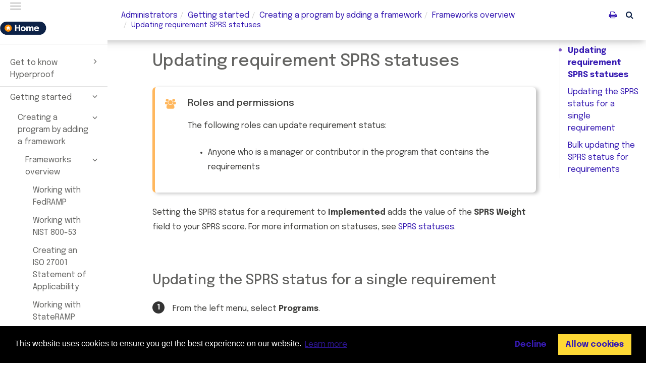

--- FILE ---
content_type: text/html; charset=UTF-8
request_url: https://docs.hyperproof.io/admin/en/getting-started/creating-a-program-with-illustrative-controls/frameworks-overview/sprs-update-requirement-status
body_size: 48708
content:
<!DOCTYPE html>
<html xmlns="http://www.w3.org/1999/xhtml" lang="en" xml:lang="en" dir="ltr"><head><meta http-equiv="Content-Type" content="text/html; charset=UTF-8"/>
<meta http-equiv="x-ua-compatible" content="IE=edge"></meta><meta name="format-detection" content="telephone=no"></meta><meta name="viewport" content="width=device-width, initial-scale=1"></meta><meta name="search" content="default"></meta><meta name="use.ic" content="no"></meta><meta name="tocstandalone" content="no"></meta><link rel="canonical" href="https://docs.hyperproof.io/admin/en/getting-started/creating-a-program-with-illustrative-controls/frameworks-overview/sprs-update-requirement-status.html"></link><meta name="theme" content="2"></meta><meta name="search.placeholder" content="Search"></meta><meta name="search.results" content="Search results"></meta><meta name="no.search.results" content="No results found"></meta><script type="text/javascript">
var theme = '2';

			
			window.versionsfile = '';


			window.indexDict = new Array();
			window.store = {};
			window.portalLanguage = 'en';
			window.enterKey = 'none';
			
			
				var fuse_threshold = 0.3;
			
					var local_csh = false;
				
					var anchoroption = true;
				var instantsearch_minlength = 1;
						
			var useanchorlinks = false;
			
				useanchorlinks = true;
				
				var clicktocopy = 'Click to copy link';
				var linkcopied =  'Copied!';
					var collapseTocSectionOnLinkTitleClick = false;
				</script><title>Updating requirement SPRS statuses</title><link rel="stylesheet" type="text/css" href="../../../../css/docbook.css"></link><link rel="stylesheet" type="text/css" href="../../../../css/font-awesome.css"></link><link rel="stylesheet" type="text/css" href="../../../../css/roboto.font.css"></link><link rel="stylesheet" type="text/css" href="../../../../css/theme2.css?version=20260113"></link><link rel="stylesheet" type="text/css" href="../../../../css/theme2-colors.css?version=20260113"></link><link rel="stylesheet" type="text/css" href="../../../../css/content-theme2.css?version=20260113"></link><link rel="stylesheet" type="text/css" href="../../../../css/sm-core-css.css"></link><link rel="stylesheet" type="text/css" href="../../../../css/sm-simple.css"></link><link rel="stylesheet" type="text/css" href="../../../../css/style-print.css"></link><link rel="stylesheet" type="text/css" href="../../../../css/style-common.css"></link><link rel="stylesheet" type="text/css" href="../../../../css/style-modern-tables.css"></link><link rel="stylesheet" type="text/css" href="../../../../css/graphical-lists.css"></link><link rel="stylesheet" type="text/css" href="../../../../css/layout-custom-style.css?version=20260113"></link><script src="../../../../js/jquery-3/jquery-3.4.1.min.js" type="text/javascript"></script><script src="../../../../js/jquery-migrate-3.4.1.min.js" type="text/javascript"></script><script src="../../../../js/materialize.min.js" type="text/javascript"></script><script src="../../../../js/bootstrap.min.js" type="text/javascript"></script><script src="../../../../js/purl.js" type="text/javascript"></script><script src="../../../../js/jquery.smartmenus.js" type="text/javascript"></script><script src="../../../../js/html5-2-mp-common.js?version=20260113" type="text/javascript"></script><script src="../../../../js/html5-2.js?version=20260113" type="text/javascript"></script><script src="../../../../js/checklist.js" type="text/javascript"></script><script src="../../../../js/clipboard.min.js" type="text/javascript"></script><script src="../../../../js/anchorlinks.js" type="text/javascript"></script><script src="../../../../js/fuse.min.js" type="text/javascript"></script><script src="../../../../js/jquery.mark.min.js" type="text/javascript"></script><script src="../../../../js/html5.fuse.search.js?version=20260113" type="text/javascript"></script><script src="../../../js/fuzzydata.js" type="text/javascript"></script><script src="../../../../js/csh.js" type="text/javascript"></script><script src="../../../../js/jquery.paligocode.js" type="text/javascript"></script><script src="../../../../js/highlight-mergehtml-plugin.js" type="text/javascript"></script><script src="../../../../js/layout-custom-script.js?version=20260113" type="text/javascript"></script><meta name="generator" content="Paligo"></meta><meta name="keywords" content="supported programs list, supported regulations list, supported standards list, supported requirements list, supported criteria list, Hyperpoof CCF"></meta><link rel="prev" href="sprs-statuses.html" title="SPRS statuses"></link><link rel="next" href="sprs-scoring-widgets.html" title="Understanding the SPRS scoring widgets"></link><script type="text/javascript" src="https://cdn.jsdelivr.net/npm/mathjax@2/MathJax.js?config=TeX-MML-AM_CHTML" crossorigin="anonymous" referrerpolicy="no-referrer" async="async"></script><link rel="icon" href="/favicon.ico" type="image/x-icon"></link><link rel="stylesheet" href="https://cdnjs.cloudflare.com/ajax/libs/cookieconsent/3.1.1/cookieconsent.min.css" crossorigin="anonymous" referrerpolicy="no-referrer"></link><script type="text/javascript" src="https://cdnjs.cloudflare.com/ajax/libs/cookieconsent/3.1.1/cookieconsent.min.js" crossorigin="anonymous" referrerpolicy="no-referrer"></script><script type="text/javascript" src="https://cdnjs.cloudflare.com/ajax/libs/js-cookie/3.0.1/js.cookie.min.js" crossorigin="anonymous" referrerpolicy="no-referrer"></script><script type="text/javascript">var privacypolicy = 'https://hyperproof.io/cookie-policy/';
var consenttype = 'opt-out';
</script><script type="text/javascript">const containerId = 'GTM-MW244RQW';

						$(document).on('cookies.consented', () => {
							(function(w,d,s,l,i){w[l]=w[l]||[];w[l].push({'gtm.start':
								new Date().getTime(),event:'gtm.js'});var f=d.getElementsByTagName(s)[0],
								j=d.createElement(s),dl=l!='dataLayer'?'&l='+l:'';j.async=true;j.src=
								'https://www.googletagmanager.com/gtm.js?id='+i+dl;f.parentNode.insertBefore(j,f);
							})(window,document,'script','dataLayer',containerId);
						});
					</script><script type="text/javascript" src="../../../../js/cookie-consent.js"></script><script type="text/javascript">
				$(document).ready(function () {
				$(".mediaobject img").addClass('materialboxed');
				//Exclude images with links
				$(".mediaobject a img").removeClass('materialboxed');
				if (!document.documentMode) {
				$('.materialboxed').materialbox();
				}});
			</script><link rel="stylesheet" href="https://cdnjs.cloudflare.com/ajax/libs/highlight.js/11.9.0/styles/googlecode.min.css" crossorigin="anonymous" referrerpolicy="no-referrer"></link><script type="text/javascript" src="https://cdnjs.cloudflare.com/ajax/libs/highlight.js/11.9.0/highlight.min.js" crossorigin="anonymous" referrerpolicy="no-referrer"></script><script type="text/javascript">
			$(document).on('ready ajaxComplete', function() {
				
				hljs.addPlugin(mergeHTMLPlugin);
				hljs.configure({'ignoreUnescapedHTML': true});
				
				$('pre:not(.embedcode)').each(function() {
					/**
					 * @type {string}
					 */
					var language = $(this).data('language');

					if (language === 'plaintext' || language === 'text') {
						$(this).addClass(language).addClass('hljs');
						return true;
					}
					else {
						var clone = this.cloneNode(true);
						hljs.highlightElement(clone);
						$(this).empty().append($(clone).contents());
						$(this).attr("class", $(clone).attr("class"));
					}
				});
			});
			</script></head><body class="theme2 fixed-toolbar page-toc collapsible-sidebar-nav current-toc-section-focus" data-spy="scroll" data-target=".section-nav-container" data-offset="100" data-link-prefix="../../../"><style type="text/css">
            div.skipnav {
            }
            div.skipnav a {
                position: fixed;
                left: -10000px;
                top: 1.5em;
                width: 1px;
                height: 1px;
                overflow: hidden;
            }
            div.skipnav a:focus, div.skipnav a:active, div.skipnav a:hover {
                background: white;
                color: black;
                box-shadow: 5px 5px 5px 0px rgba(0,0,0,0.5);
                position: fixed;
                left: 2em;
                top: 1.5em;
                width: auto;
                height: auto;
                overflow: visible;
                text-decoration: underline;
                z-index: 99999; /* has to be higher than the side panel */
    }
          </style><div class="skipnav"><a href="#content-wrapper">Skip to main content</a></div><header class="site-header"><nav class="site-header-navbar navbar navbar-fixed-top"><div class="navbar-container"><div class="navbar-header"><button type="button" class="navbar-toggle collapsed" data-toggle="collapse" data-target=".site-sidebar" aria-expanded="false" aria-controls="navbar"><span class="sr-only">Toggle navigation</span><span class="icon-bar"></span><span class="icon-bar"></span><span class="icon-bar"></span></button><div id="logotype-container" class="pull-left"><a class="navbar-brand" href="https://docs.hyperproof.io" target="_blank" rel="noopener"><img id="logotype-pageheader" src="../../../../css/image/corporate-logo.png" alt="Corporate logotype" data-role="logotype" class="logo"></img></a></div></div><div class="navbar-collapse collapse" id="navbar"></div></div></nav></header><div class="site-body"><div class="site-body-container"><div class="site-body-row"><aside class="site-sidebar"><div class="site-sidebar-header"><button type="button" class="navbar-toggle" aria-controls="nav-site-sidebar"><span class="sr-only">Toggle navigation</span><span class="icon-bar"></span><span class="icon-bar"></span><span class="icon-bar"></span></button><a href="https://docs.hyperproof.io" target="_blank" rel="noopener"><img id="logotype-pageheader" src="../../../../css/image/corporate-logo.png" alt="Corporate logotype" data-role="logotype" class="logo"></img></a></div><ul class="toc nav nav-site-sidebar"><li><a class='topic-link section' data-origin-id='UUID-f6e5cca9-6e77-ef46-3ad3-21ae224e6866' data-permalink='get-to-know-hyperproof.html' data-publication-date data-relative-prefix data-time-modified='October 9, 2024' data-topic-level='1' href='/admin/en/get-to-know-hyperproof'><span class="glyphicon"></span> Get to know Hyperproof</a><ul><li><a class='topic-link section promoted-content' data-origin-id='UUID-ccdec179-01f9-3aaf-bb62-473788deb5fd' data-permalink='get-to-know-hyperproof/understanding-hyperproof.html' data-publication-date data-relative-prefix='../' data-time-modified='January 24, 2024' data-topic-level='2' href='/admin/en/get-to-know-hyperproof/understanding-hyperproof'><span class="glyphicon"></span> What is Hyperproof?</a><ul><li><a class='topic-link section' data-origin-id='UUID-cbbc66e4-451f-1b43-5aea-2fbdc16a0976' data-permalink='get-to-know-hyperproof/understanding-hyperproof/modules.html' data-publication-date data-relative-prefix='../../' data-time-modified='September 22, 2025' data-topic-level='3' href='/admin/en/get-to-know-hyperproof/understanding-hyperproof/modules'>Modules</a></li><li><a class='topic-link section' data-origin-id='UUID-e7602255-90bc-d147-6622-f8222c61f7fd' data-permalink='get-to-know-hyperproof/understanding-hyperproof/features.html' data-publication-date data-relative-prefix='../../' data-time-modified='December 11, 2025' data-topic-level='3' href='/admin/en/get-to-know-hyperproof/understanding-hyperproof/features'>Features</a></li><li><a class='topic-link section' data-origin-id='UUID-d230762a-0d1d-5821-3d80-2c2b4030f794' data-permalink='get-to-know-hyperproof/understanding-hyperproof/objects.html' data-publication-date data-relative-prefix='../../' data-time-modified='August 22, 2024' data-topic-level='3' href='/admin/en/get-to-know-hyperproof/understanding-hyperproof/objects'>Objects</a></li></ul></li><li><a class='topic-link section' data-origin-id='UUID-61f47ad0-0b4c-610e-afe9-04cb57a2a545' data-permalink='get-to-know-hyperproof/supported-browsers.html' data-publication-date data-relative-prefix='../' data-time-modified='November 29, 2023' data-topic-level='2' href='/admin/en/get-to-know-hyperproof/supported-browsers'><span class="glyphicon"></span> Supported browsers</a><ul><li><a class='topic-link section' data-origin-id='UUID-0d478e1d-81e9-0d9a-fdb7-420a7010425f' data-permalink='get-to-know-hyperproof/supported-browsers/supported-browser-locales.html' data-publication-date data-relative-prefix='../../' data-time-modified='March 7, 2024' data-topic-level='3' href='/admin/en/get-to-know-hyperproof/supported-browsers/supported-browser-locales'>Data interpreted by browser locale</a></li></ul></li><li><a class='topic-link section' data-origin-id='UUID-eec49a0f-a005-189c-b14c-9b86be2e9151' data-permalink='get-to-know-hyperproof/cookies.html' data-publication-date data-relative-prefix='../' data-time-modified='December 23, 2025' data-topic-level='2' href='/admin/en/get-to-know-hyperproof/cookies'>Hyperproof cookies</a></li><li><a class='topic-link section' data-origin-id='UUID-d086f5c2-a3fa-1d21-18ff-b426529f1fca' data-permalink='get-to-know-hyperproof/hp-trust-center.html' data-publication-date data-relative-prefix='../' data-time-modified='August 26, 2025' data-topic-level='2' href='/admin/en/get-to-know-hyperproof/hp-trust-center'>Hyperproof Trust Center</a></li><li><a class='topic-link section' data-origin-id='UUID-5ed5762d-5c9b-04d3-bbcb-3c1351596e4a' data-permalink='get-to-know-hyperproof/backups.html' data-publication-date data-relative-prefix='../' data-time-modified='September 4, 2025' data-topic-level='2' href='/admin/en/get-to-know-hyperproof/backups'>Hyperproof backups</a></li><li><a class='topic-link section' data-origin-id='UUID-de1845d6-f334-7db7-7b67-ac895c795692' data-permalink='get-to-know-hyperproof/hyp-ai-overview.html' data-publication-date data-relative-prefix='../' data-time-modified='October 29, 2025' data-topic-level='2' href='/admin/en/get-to-know-hyperproof/hyp-ai-overview'><span class="glyphicon"></span> Hyperproof AI overview</a><ul><li><a class='topic-link section' data-origin-id='UUID-77867139-674b-d30f-e37e-ccc6f9b4e3d7' data-permalink='get-to-know-hyperproof/hyp-ai-overview/hyp-ai-analytics.html' data-publication-date data-relative-prefix='../../' data-time-modified='October 29, 2025' data-topic-level='3' href='/admin/en/get-to-know-hyperproof/hyp-ai-overview/hyp-ai-analytics'>Hyperproof AI analytics</a></li><li><a class='topic-link section' data-origin-id='UUID-4c9e0bac-5424-ced4-6bf1-0f1745f4fc24' data-permalink='get-to-know-hyperproof/hyp-ai-overview/hyp-ai-proof-summaries.html' data-publication-date data-relative-prefix='../../' data-time-modified='October 29, 2025' data-topic-level='3' href='/admin/en/get-to-know-hyperproof/hyp-ai-overview/hyp-ai-proof-summaries'>Hyperproof AI proof summaries</a></li><li><a class='topic-link section' data-origin-id='UUID-61772034-668a-3648-ab69-0c5efdb5fd26' data-permalink='get-to-know-hyperproof/hyp-ai-overview/hyp-ai-task-agent.html' data-publication-date data-relative-prefix='../../' data-time-modified='October 29, 2025' data-topic-level='3' href='/admin/en/get-to-know-hyperproof/hyp-ai-overview/hyp-ai-task-agent'>Hyperproof work item creation agent</a></li><li><a class='topic-link section' data-origin-id='UUID-0740c256-435b-1eb3-3269-d37108100c54' data-permalink='get-to-know-hyperproof/hyp-ai-overview/hyp-ai-suggestions-agent.html' data-publication-date data-relative-prefix='../../' data-time-modified='October 29, 2025' data-topic-level='3' href='/admin/en/get-to-know-hyperproof/hyp-ai-overview/hyp-ai-suggestions-agent'>Hyperproof AI smart linking</a></li><li><a class='topic-link section' data-origin-id='UUID-6db4a5de-c2a2-6271-67bf-30d83f127055' data-permalink='get-to-know-hyperproof/hyp-ai-overview/hyp-ai-search.html' data-publication-date data-relative-prefix='../../' data-time-modified='October 29, 2025' data-topic-level='3' href='/admin/en/get-to-know-hyperproof/hyp-ai-overview/hyp-ai-search'>Hyperproof global AI search</a></li><li><a class='topic-link section' data-origin-id='UUID-eae5785c-83f8-fa0e-16c8-b711d74de5b7' data-permalink='get-to-know-hyperproof/hyp-ai-overview/understanding-ai-support-agent.html' data-publication-date data-relative-prefix='../../' data-time-modified='October 29, 2025' data-topic-level='3' href='/admin/en/get-to-know-hyperproof/hyp-ai-overview/understanding-ai-support-agent'>Understanding the Hyperproof AI support agent</a></li></ul></li><li><a class='topic-link section' data-origin-id='UUID-41db6307-fe95-984a-49ae-a80a681c6eac' data-permalink='get-to-know-hyperproof/hp-instances.html' data-publication-date data-relative-prefix='../' data-time-modified='December 3, 2025' data-topic-level='2' href='/admin/en/get-to-know-hyperproof/hp-instances'><span class="glyphicon"></span> Hyperproof instances</a><ul><li><a class='topic-link section' data-origin-id='UUID-7ead850d-4b96-5288-e8ff-16e1901bfd93' data-permalink='get-to-know-hyperproof/hp-instances/prod-release-eu-gov.html' data-publication-date data-relative-prefix='../../' data-time-modified='August 21, 2025' data-topic-level='3' href='/admin/en/get-to-know-hyperproof/hp-instances/prod-release-eu-gov'>Understanding product releases in Hyperproof EU and Hyperproof Gov</a></li></ul></li><li><a class='topic-link section' data-origin-id='UUID-bfdb909b-9224-ca9f-899b-d9e15612b37f' data-permalink='get-to-know-hyperproof/hyperproof-api.html' data-publication-date data-relative-prefix='../' data-time-modified='November 4, 2025' data-topic-level='2' href='/admin/en/get-to-know-hyperproof/hyperproof-api'>Hyperproof API</a></li><li><a class='topic-link section' data-origin-id='UUID-97d24b9d-0d0e-56cb-8d5b-dd632245895f' data-permalink='get-to-know-hyperproof/setting-up-your-organization.html' data-publication-date data-relative-prefix='../' data-time-modified='November 19, 2025' data-topic-level='2' href='/admin/en/get-to-know-hyperproof/setting-up-your-organization'>Setting up your organization</a></li><li><a class='topic-link section' data-origin-id='UUID-3ade89bf-4988-09ed-fef6-121e6770c7bf' data-permalink='get-to-know-hyperproof/understanding-overview.html' data-publication-date data-relative-prefix='../' data-time-modified='August 11, 2025' data-topic-level='2' href='/admin/en/get-to-know-hyperproof/understanding-overview'>Understanding the Overview tab</a></li><li><a class='topic-link section' data-origin-id='UUID-146c5c28-a2fe-e62d-2bfa-bef20867bc0c' data-permalink='get-to-know-hyperproof/settings-overview.html' data-publication-date data-relative-prefix='../' data-time-modified='January 9, 2026' data-topic-level='2' href='/admin/en/get-to-know-hyperproof/settings-overview'><span class="glyphicon"></span> Settings overview</a><ul><li><a class='topic-link section' data-origin-id='UUID-ab8a497e-7b25-405d-660a-780053f71a13' data-permalink='get-to-know-hyperproof/settings-overview/security-monitor-events.html' data-publication-date data-relative-prefix='../../' data-time-modified='June 12, 2025' data-topic-level='3' href='/admin/en/get-to-know-hyperproof/settings-overview/security-monitor-events'>Monitoring system events</a></li><li><a class='topic-link section' data-origin-id='UUID-bef984b2-7a88-3e32-9e0f-a5857d198036' data-permalink='get-to-know-hyperproof/settings-overview/settings-connected-accounts.html' data-publication-date data-relative-prefix='../../' data-time-modified='January 6, 2026' data-topic-level='3' href='/admin/en/get-to-know-hyperproof/settings-overview/settings-connected-accounts'>Connected accounts and connection health</a></li><li><a class='topic-link section' data-origin-id='UUID-42bfc093-34bc-7f96-3bcf-22a05dc08742' data-permalink='get-to-know-hyperproof/settings-overview/disconnect-connection.html' data-publication-date data-relative-prefix='../../' data-time-modified='January 6, 2026' data-topic-level='3' href='/admin/en/get-to-know-hyperproof/settings-overview/disconnect-connection'>Disconnecting a connection</a></li><li><a class='topic-link section' data-origin-id='UUID-ac33090b-5d77-c256-7ae1-0228fd7623ba' data-permalink='get-to-know-hyperproof/settings-overview/connection-notifications.html' data-publication-date data-relative-prefix='../../' data-time-modified='April 30, 2025' data-topic-level='3' href='/admin/en/get-to-know-hyperproof/settings-overview/connection-notifications'>Connection health notifications</a></li></ul></li><li><a class='topic-link section' data-origin-id='UUID-2ba9d15c-b3be-6c72-0ddb-1cdb50284d25' data-permalink='get-to-know-hyperproof/notifications-overview.html' data-publication-date data-relative-prefix='../' data-time-modified='October 29, 2025' data-topic-level='2' href='/admin/en/get-to-know-hyperproof/notifications-overview'><span class="glyphicon"></span> Notifications overview</a><ul><li><a class='topic-link section' data-origin-id='UUID-751dee99-d1fa-eca1-f189-7ecdfc3b31e4' data-permalink='get-to-know-hyperproof/notifications-overview/customizing-notifications.html' data-publication-date data-relative-prefix='../../' data-time-modified='August 26, 2025' data-topic-level='3' href='/admin/en/get-to-know-hyperproof/notifications-overview/customizing-notifications'>Managing your notifications</a></li><li><a class='topic-link section' data-origin-id='UUID-98a36df1-4856-cce2-7fda-7827f920ab87' data-permalink='get-to-know-hyperproof/notifications-overview/admin-notification-user-change.html' data-publication-date data-relative-prefix='../../' data-time-modified='July 8, 2025' data-topic-level='3' href='/admin/en/get-to-know-hyperproof/notifications-overview/admin-notification-user-change'>Managing user change notifications</a></li></ul></li><li><a class='topic-link section' data-origin-id='UUID-fe82873d-e908-ef25-c617-4ed2d366380e' data-permalink='get-to-know-hyperproof/manage-users.html' data-publication-date data-relative-prefix='../' data-time-modified='April 8, 2025' data-topic-level='2' href='/admin/en/get-to-know-hyperproof/manage-users'><span class="glyphicon"></span> Managing users</a><ul><li><a class='topic-link section' data-origin-id='UUID-cbd96311-10ef-8e08-02ef-cb79a75a920e' data-permalink='get-to-know-hyperproof/manage-users/adding-users-to-your-organization.html' data-publication-date data-relative-prefix='../../' data-time-modified='May 8, 2025' data-topic-level='3' href='/admin/en/get-to-know-hyperproof/manage-users/adding-users-to-your-organization'>Adding users to your organization</a></li><li><a class='topic-link section' data-origin-id='UUID-6665b5bd-2bb2-02a8-27de-f14cfb27ea88' data-permalink='get-to-know-hyperproof/manage-users/importing-users-hyp.html' data-publication-date data-relative-prefix='../../' data-time-modified='March 28, 2025' data-topic-level='3' href='/admin/en/get-to-know-hyperproof/manage-users/importing-users-hyp'>Importing users into Hyperproof</a></li><li><a class='topic-link section' data-origin-id='UUID-a4395c42-888c-c23a-e7cb-b1603b1ed045' data-permalink='get-to-know-hyperproof/manage-users/scim-config-overview.html' data-publication-date data-relative-prefix='../../' data-time-modified='November 17, 2025' data-topic-level='3' href='/admin/en/get-to-know-hyperproof/manage-users/scim-config-overview'><span class="glyphicon"></span> Provisioning Hyperproof users and groups with SCIM</a><ul><li><a class='topic-link section' data-origin-id='UUID-2f03f0f0-85b1-01ff-55d5-47f353ae0830' data-permalink='get-to-know-hyperproof/manage-users/scim-config-overview/scim-config-hyp.html' data-publication-date data-relative-prefix='../../../' data-time-modified='November 17, 2025' data-topic-level='4' href='/admin/en/get-to-know-hyperproof/manage-users/scim-config-overview/scim-config-hyp'>Configuring SCIM in Hyperproof</a></li><li><a class='topic-link section' data-origin-id='UUID-ff2c47dc-9836-a054-26b4-8138d83cf537' data-permalink='get-to-know-hyperproof/manage-users/scim-config-overview/scim-okta-workflow.html' data-publication-date data-relative-prefix='../../../' data-time-modified='November 17, 2025' data-topic-level='4' href='/admin/en/get-to-know-hyperproof/manage-users/scim-config-overview/scim-okta-workflow'>Okta SCIM workflow</a></li><li><a class='topic-link section' data-origin-id='UUID-34bc0639-ab67-e0e1-bae2-654f2ca2c411' data-permalink='get-to-know-hyperproof/manage-users/scim-config-overview/scim-config-okta-58651.html' data-publication-date data-relative-prefix='../../../' data-time-modified='April 3, 2025' data-topic-level='4' href='/admin/en/get-to-know-hyperproof/manage-users/scim-config-overview/scim-config-okta-58651'>Okta SCIM Configuration</a></li><li><a class='topic-link section' data-origin-id='UUID-d968c8b9-7209-b253-87ca-d804f9d6244e' data-permalink='get-to-know-hyperproof/manage-users/scim-config-overview/scim-okta-assign-role.html' data-publication-date data-relative-prefix='../../../' data-time-modified='November 17, 2025' data-topic-level='4' href='/admin/en/get-to-know-hyperproof/manage-users/scim-config-overview/scim-okta-assign-role'>Assigning Hyperproof roles in Okta for SCIM provisioning</a></li><li><a class='topic-link section' data-origin-id='UUID-c2066389-cf26-9b8d-d848-ac4d91f4a431' data-permalink='get-to-know-hyperproof/manage-users/scim-config-overview/scim-okta-add-user.html' data-publication-date data-relative-prefix='../../../' data-time-modified='September 5, 2025' data-topic-level='4' href='/admin/en/get-to-know-hyperproof/manage-users/scim-config-overview/scim-okta-add-user'>Adding an Okta directory user to Hyperproof with SCIM</a></li><li><a class='topic-link section' data-origin-id='UUID-83c90da1-3215-10b4-127c-6fae497e058a' data-permalink='get-to-know-hyperproof/manage-users/scim-config-overview/scim-update-users-okta.html' data-publication-date data-relative-prefix='../../../' data-time-modified='September 5, 2025' data-topic-level='4' href='/admin/en/get-to-know-hyperproof/manage-users/scim-config-overview/scim-update-users-okta'>Updating SCIM provisioned users in Okta</a></li><li><a class='topic-link section' data-origin-id='UUID-072a66e2-33e6-d9e6-a6bb-11450bfca746' data-permalink='get-to-know-hyperproof/manage-users/scim-config-overview/scim-okta-config-groups.html' data-publication-date data-relative-prefix='../../../' data-time-modified='April 3, 2025' data-topic-level='4' href='/admin/en/get-to-know-hyperproof/manage-users/scim-config-overview/scim-okta-config-groups'>Provisioning groups from Okta using SCIM</a></li><li><a class='topic-link section' data-origin-id='UUID-ec43b7a2-7d01-e4ce-4be8-64bef9e86c79' data-permalink='get-to-know-hyperproof/manage-users/scim-config-overview/scim-config-okta-106030.html' data-publication-date data-relative-prefix='../../../' data-time-modified='November 18, 2025' data-topic-level='4' href='/admin/en/get-to-know-hyperproof/manage-users/scim-config-overview/scim-config-okta-106030'>Microsoft Entra ID SCIM Configuration</a></li><li><a class='topic-link section' data-origin-id='UUID-ffc1b8b4-8583-ff50-27a9-0398e4816ca6' data-permalink='get-to-know-hyperproof/manage-users/scim-config-overview/scim-enter-add-app.html' data-publication-date data-relative-prefix='../../../' data-time-modified='November 20, 2025' data-topic-level='4' href='/admin/en/get-to-know-hyperproof/manage-users/scim-config-overview/scim-enter-add-app'>Adding a Microsoft Entra non-gallery application for SCIM</a></li><li><a class='topic-link section' data-origin-id='UUID-a580d118-12d2-37f7-bd75-cc3dfb98a2c0' data-permalink='get-to-know-hyperproof/manage-users/scim-config-overview/scim-entra-auto-provision.html' data-publication-date data-relative-prefix='../../../' data-time-modified='November 20, 2025' data-topic-level='4' href='/admin/en/get-to-know-hyperproof/manage-users/scim-config-overview/scim-entra-auto-provision'>Configuring Microsoft Entra ID automatic provisioning for SCIM</a></li><li><a class='topic-link section' data-origin-id='UUID-0ddf6be6-b8f9-e5b3-139f-c2ed74b6234c' data-permalink='get-to-know-hyperproof/manage-users/scim-config-overview/scim-entra-attribute-mappings.html' data-publication-date data-relative-prefix='../../../' data-time-modified='November 20, 2025' data-topic-level='4' href='/admin/en/get-to-know-hyperproof/manage-users/scim-config-overview/scim-entra-attribute-mappings'>Configuring Microsoft Entra ID attribute mappings for SCIM provisioning</a></li><li><a class='topic-link section' data-origin-id='UUID-05d06610-f8b2-3f02-0bb4-3260f58a034c' data-permalink='get-to-know-hyperproof/manage-users/scim-config-overview/members---members.html' data-publication-date data-relative-prefix='../../../' data-time-modified='November 20, 2025' data-topic-level='4' href='/admin/en/get-to-know-hyperproof/manage-users/scim-config-overview/members---members'>Configuring Hyperproof roles for Microsoft Entra ID SCIM provisioning</a></li><li><a class='topic-link section' data-origin-id='UUID-43fcedbc-c1c9-3fda-b6ba-f45d410591a9' data-permalink='get-to-know-hyperproof/manage-users/scim-config-overview/scim-entra-assign-users-groups.html' data-publication-date data-relative-prefix='../../../' data-time-modified='November 20, 2025' data-topic-level='4' href='/admin/en/get-to-know-hyperproof/manage-users/scim-config-overview/scim-entra-assign-users-groups'>Assigning Microsoft Entra ID users and groups for SCIM provisioning</a></li><li><a class='topic-link section' data-origin-id='UUID-a274e176-7c89-1271-d4e7-6a851116a791' data-permalink='get-to-know-hyperproof/manage-users/scim-config-overview/scim-entra-enable-verify-provisioning.html' data-publication-date data-relative-prefix='../../../' data-time-modified='November 20, 2025' data-topic-level='4' href='/admin/en/get-to-know-hyperproof/manage-users/scim-config-overview/scim-entra-enable-verify-provisioning'>Enable and verify Microsoft Entra ID SCIM provisioning</a></li><li><a class='topic-link section' data-origin-id='UUID-225660fb-e783-9b84-c8a0-00be95100c82' data-permalink='get-to-know-hyperproof/manage-users/scim-config-overview/scim-entra-troubleshooting.html' data-publication-date data-relative-prefix='../../../' data-time-modified='November 20, 2025' data-topic-level='4' href='/admin/en/get-to-know-hyperproof/manage-users/scim-config-overview/scim-entra-troubleshooting'>Troubleshooting SCIM provisioning with Microsoft Entra ID</a></li></ul></li><li><a class='topic-link section' data-origin-id='UUID-f298856a-0eec-ce4f-99b7-311ff6945f09' data-permalink='get-to-know-hyperproof/manage-users/passwords.html' data-publication-date data-relative-prefix='../../' data-time-modified='October 30, 2023' data-topic-level='3' href='/admin/en/get-to-know-hyperproof/manage-users/passwords'>Password requirements</a></li><li><a class='topic-link section' data-origin-id='UUID-79462220-b661-587b-c885-7a93c6558dcc' data-permalink='get-to-know-hyperproof/manage-users/update-user-profile.html' data-publication-date data-relative-prefix='../../' data-time-modified='April 24, 2024' data-topic-level='3' href='/admin/en/get-to-know-hyperproof/manage-users/update-user-profile'>Updating your user profile</a></li><li><a class='topic-link section' data-origin-id='UUID-d4725ee9-9e34-5d9e-fd9e-96aca98e24c5' data-permalink='get-to-know-hyperproof/manage-users/changing-a-user-s-email-address.html' data-publication-date data-relative-prefix='../../' data-time-modified='April 25, 2025' data-topic-level='3' href='/admin/en/get-to-know-hyperproof/manage-users/changing-a-user-s-email-address'>Changing a user's email address</a></li><li><a class='topic-link section' data-origin-id='UUID-c99e05ff-c289-1cce-9c6e-6de9e007215b' data-permalink='get-to-know-hyperproof/manage-users/exporting-users.html' data-publication-date data-relative-prefix='../../' data-time-modified='June 10, 2025' data-topic-level='3' href='/admin/en/get-to-know-hyperproof/manage-users/exporting-users'>Exporting users</a></li><li><a class='topic-link section' data-origin-id='UUID-688aa176-201b-810a-f098-32acb0bea29a' data-permalink='get-to-know-hyperproof/manage-users/removing-a-user-from-your-organization.html' data-publication-date data-relative-prefix='../../' data-time-modified='April 25, 2025' data-topic-level='3' href='/admin/en/get-to-know-hyperproof/manage-users/removing-a-user-from-your-organization'>Removing a user from your organization</a></li><li><a class='topic-link section' data-origin-id='UUID-a0c457bb-5a41-f7ce-db4a-08ed146a4534' data-permalink='get-to-know-hyperproof/manage-users/auto-deactivate-users.html' data-publication-date data-relative-prefix='../../' data-time-modified='July 8, 2025' data-topic-level='3' href='/admin/en/get-to-know-hyperproof/manage-users/auto-deactivate-users'>Automatically deactivate inactive users</a></li><li><a class='topic-link section' data-origin-id='UUID-b586352c-a889-d21d-66d6-490a15ae059a' data-permalink='get-to-know-hyperproof/manage-users/reassign-work.html' data-publication-date data-relative-prefix='../../' data-time-modified='April 30, 2025' data-topic-level='3' href='/admin/en/get-to-know-hyperproof/manage-users/reassign-work'>Reassigning work for a deactivated user</a></li></ul></li><li><a class='topic-link section promoted-content' data-origin-id='UUID-9c2af670-f8ea-24c3-6571-238940cf7e00' data-permalink='get-to-know-hyperproof/roles-and-permissions.html' data-publication-date data-relative-prefix='../' data-time-modified='November 19, 2025' data-topic-level='2' href='/admin/en/get-to-know-hyperproof/roles-and-permissions'><span class="glyphicon"></span> Roles and permissions</a><ul><li><a class='topic-link section' data-origin-id='UUID-98f5d5f4-334a-17a6-3be3-494fa7383620' data-permalink='get-to-know-hyperproof/roles-and-permissions/organizational-roles-and-permissions.html' data-publication-date data-relative-prefix='../../' data-time-modified='March 21, 2025' data-topic-level='3' href='/admin/en/get-to-know-hyperproof/roles-and-permissions/organizational-roles-and-permissions'>Organizational roles and permissions</a></li><li><a class='topic-link section' data-origin-id='UUID-168ab8a2-5430-cc7a-17af-b8da02ae6cd1' data-permalink='get-to-know-hyperproof/roles-and-permissions/object-roles-and-permission.html' data-publication-date data-relative-prefix='../../' data-time-modified='November 6, 2025' data-topic-level='3' href='/admin/en/get-to-know-hyperproof/roles-and-permissions/object-roles-and-permission'>Object roles and permissions</a></li><li><a class='topic-link section' data-origin-id='UUID-afb4b439-c4ed-fa0c-774d-cce5fa8bd6ea' data-permalink='get-to-know-hyperproof/roles-and-permissions/permissions-by-role.html' data-publication-date data-relative-prefix='../../' data-time-modified='April 25, 2024' data-topic-level='3' href='/admin/en/get-to-know-hyperproof/roles-and-permissions/permissions-by-role'><span class="glyphicon"></span> Permissions by role</a><ul><li><a class='topic-link section' data-origin-id='UUID-1eae75ed-2fd6-a76c-6d22-81a0d1fb185c' data-permalink='get-to-know-hyperproof/roles-and-permissions/permissions-by-role/compliance-manager-manager.html' data-publication-date data-relative-prefix='../../../' data-time-modified='October 28, 2025' data-topic-level='4' href='/admin/en/get-to-know-hyperproof/roles-and-permissions/permissions-by-role/compliance-manager-manager'>Compliance manager - Manager permissions</a></li><li><a class='topic-link section' data-origin-id='UUID-5dfdf2ed-4fa6-9214-d689-9daccd52772d' data-permalink='get-to-know-hyperproof/roles-and-permissions/permissions-by-role/compliance-manager-contributor.html' data-publication-date data-relative-prefix='../../../' data-time-modified='November 25, 2025' data-topic-level='4' href='/admin/en/get-to-know-hyperproof/roles-and-permissions/permissions-by-role/compliance-manager-contributor'>Compliance manager - Contributor permissions</a></li><li><a class='topic-link section' data-origin-id='UUID-858ee957-742c-0da0-14f2-9a6a95f1b6a8' data-permalink='get-to-know-hyperproof/roles-and-permissions/permissions-by-role/user-manager-24516.html' data-publication-date data-relative-prefix='../../../' data-time-modified='October 28, 2025' data-topic-level='4' href='/admin/en/get-to-know-hyperproof/roles-and-permissions/permissions-by-role/user-manager-24516'>User - Manager permissions</a></li><li><a class='topic-link section' data-origin-id='UUID-d1ecd7af-d6ca-8875-a8bd-b4e6e816680c' data-permalink='get-to-know-hyperproof/roles-and-permissions/permissions-by-role/user-contributor.html' data-publication-date data-relative-prefix='../../../' data-time-modified='November 25, 2025' data-topic-level='4' href='/admin/en/get-to-know-hyperproof/roles-and-permissions/permissions-by-role/user-contributor'>User - Contributor permissions</a></li><li><a class='topic-link section' data-origin-id='UUID-f2064d9f-10af-cfe9-af61-86f4a2b89141' data-permalink='get-to-know-hyperproof/roles-and-permissions/permissions-by-role/user-manager-32403.html' data-publication-date data-relative-prefix='../../../' data-time-modified='October 28, 2025' data-topic-level='4' href='/admin/en/get-to-know-hyperproof/roles-and-permissions/permissions-by-role/user-manager-32403'>Limited access user - Viewer permissions</a></li><li><a class='topic-link section' data-origin-id='UUID-a13c5c4f-db22-4499-906b-e1a563171239' data-permalink='get-to-know-hyperproof/roles-and-permissions/permissions-by-role/external-auditor-role-perms-24518.html' data-publication-date data-relative-prefix='../../../' data-time-modified='August 7, 2025' data-topic-level='4' href='/admin/en/get-to-know-hyperproof/roles-and-permissions/permissions-by-role/external-auditor-role-perms-24518'>External auditor permissions</a></li></ul></li><li><a class='topic-link section' data-origin-id='UUID-4fba5008-5225-82e2-b9f4-01a95587b5f1' data-permalink='get-to-know-hyperproof/roles-and-permissions/inherited-access-versus-direct-access.html' data-publication-date data-relative-prefix='../../' data-time-modified='January 26, 2024' data-topic-level='3' href='/admin/en/get-to-know-hyperproof/roles-and-permissions/inherited-access-versus-direct-access'>Inherited access versus direct access</a></li></ul></li><li><a class='topic-link section' data-origin-id='UUID-8343eeba-d513-8ca1-d378-93f65209e984' data-permalink='get-to-know-hyperproof/working-with-groups.html' data-publication-date data-relative-prefix='../' data-time-modified='June 13, 2025' data-topic-level='2' href='/admin/en/get-to-know-hyperproof/working-with-groups'>Working with groups</a></li><li><a class='topic-link section promoted-content' data-origin-id='UUID-d67d4241-fe16-0d8c-61c2-e2ffc6973822' data-permalink='get-to-know-hyperproof/working-with-contacts.html' data-publication-date data-relative-prefix='../' data-time-modified='July 16, 2025' data-topic-level='2' href='/admin/en/get-to-know-hyperproof/working-with-contacts'><span class="glyphicon"></span> Working with contacts</a><ul><li><a class='topic-link section' data-origin-id='UUID-538115ba-50aa-082d-4e55-5ac6c055e95c' data-permalink='get-to-know-hyperproof/working-with-contacts/use-case-for-contacts.html' data-publication-date data-relative-prefix='../../' data-time-modified='July 16, 2025' data-topic-level='3' href='/admin/en/get-to-know-hyperproof/working-with-contacts/use-case-for-contacts'>Use case for contacts</a></li><li><a class='topic-link section' data-origin-id='UUID-95c25786-128b-d358-ae1b-76d4064c7f24' data-permalink='get-to-know-hyperproof/working-with-contacts/adding-a-contact-to-hyperproof.html' data-publication-date data-relative-prefix='../../' data-time-modified='July 17, 2025' data-topic-level='3' href='/admin/en/get-to-know-hyperproof/working-with-contacts/adding-a-contact-to-hyperproof'>Adding a contact to Hyperproof</a></li><li><a class='topic-link section' data-origin-id='UUID-733bae16-b1f0-afa7-3a0f-a707d7977f95' data-permalink='get-to-know-hyperproof/working-with-contacts/adding-a-contact-to-an-object-or-module.html' data-publication-date data-relative-prefix='../../' data-time-modified='July 16, 2025' data-topic-level='3' href='/admin/en/get-to-know-hyperproof/working-with-contacts/adding-a-contact-to-an-object-or-module'>Adding a contact to an object or module</a></li><li><a class='topic-link section' data-origin-id='UUID-9f50b47b-6377-5686-46ce-1eb62ee01791' data-permalink='get-to-know-hyperproof/working-with-contacts/communicating-with-contacts.html' data-publication-date data-relative-prefix='../../' data-time-modified='July 16, 2025' data-topic-level='3' href='/admin/en/get-to-know-hyperproof/working-with-contacts/communicating-with-contacts'>Communicating with contacts</a></li><li><a class='topic-link section' data-origin-id='UUID-e9800565-4ebe-fb7d-d817-40cf665bd5ac' data-permalink='get-to-know-hyperproof/working-with-contacts/one-time-code-71416.html' data-publication-date data-relative-prefix='../../' data-time-modified='January 7, 2026' data-topic-level='3' href='/admin/en/get-to-know-hyperproof/working-with-contacts/one-time-code-71416'>One-time passcodes for external users</a></li><li><a class='topic-link section' data-origin-id='UUID-9d7dce8a-a283-6b67-fd01-a5ef8c3189e1' data-permalink='get-to-know-hyperproof/working-with-contacts/working-as-a-contact.html' data-publication-date data-relative-prefix='../../' data-time-modified='July 16, 2025' data-topic-level='3' href='/admin/en/get-to-know-hyperproof/working-with-contacts/working-as-a-contact'>Working as a contact</a></li><li><a class='topic-link section' data-origin-id='UUID-601f3912-b614-0cea-23fc-424295becea8' data-permalink='get-to-know-hyperproof/working-with-contacts/changing-a-role-to-a-contact.html' data-publication-date data-relative-prefix='../../' data-time-modified='July 16, 2025' data-topic-level='3' href='/admin/en/get-to-know-hyperproof/working-with-contacts/changing-a-role-to-a-contact'>Changing a role to a contact</a></li><li><a class='topic-link section' data-origin-id='UUID-6a836abd-3780-265a-c8d0-1c75505743f6' data-permalink='get-to-know-hyperproof/working-with-contacts/change-contact-to-role.html' data-publication-date data-relative-prefix='../../' data-time-modified='October 16, 2025' data-topic-level='3' href='/admin/en/get-to-know-hyperproof/working-with-contacts/change-contact-to-role'>Changing an existing contact to a Hyperproof user</a></li></ul></li><li><a class='topic-link section' data-origin-id='UUID-efc7fe07-9cc4-9562-798f-9b5cfaf38ac0' data-permalink='get-to-know-hyperproof/working-with-custom-fields.html' data-publication-date data-relative-prefix='../' data-time-modified='December 11, 2025' data-topic-level='2' href='/admin/en/get-to-know-hyperproof/working-with-custom-fields'><span class="glyphicon"></span> Working with custom fields</a><ul><li><a class='topic-link section' data-origin-id='UUID-f202a16b-1519-de78-4f90-b2cc4e4d3b68' data-permalink='get-to-know-hyperproof/working-with-custom-fields/creating-a-custom-field.html' data-publication-date data-relative-prefix='../../' data-time-modified='December 11, 2025' data-topic-level='3' href='/admin/en/get-to-know-hyperproof/working-with-custom-fields/creating-a-custom-field'>Creating a custom field</a></li><li><a class='topic-link section' data-origin-id='UUID-3ce839e8-6f3c-0fc6-8c24-0656d7c34125' data-permalink='get-to-know-hyperproof/working-with-custom-fields/editing-or-removing-a-custom-field.html' data-publication-date data-relative-prefix='../../' data-time-modified='March 18, 2025' data-topic-level='3' href='/admin/en/get-to-know-hyperproof/working-with-custom-fields/editing-or-removing-a-custom-field'>Editing or removing a custom field</a></li></ul></li><li><a class='topic-link section' data-origin-id='UUID-7bb3f9e2-bb57-cf6e-d2e3-f9378e8e8040' data-permalink='get-to-know-hyperproof/working-with-requirements.html' data-publication-date data-relative-prefix='../' data-time-modified='April 24, 2024' data-topic-level='2' href='/admin/en/get-to-know-hyperproof/working-with-requirements'>Working with requirements</a></li><li><a class='topic-link section' data-origin-id='UUID-5bc355d9-3c25-a2c8-d7d6-7ed3f59aa3f6' data-permalink='get-to-know-hyperproof/working-with-controls.html' data-publication-date data-relative-prefix='../' data-time-modified='November 10, 2025' data-topic-level='2' href='/admin/en/get-to-know-hyperproof/working-with-controls'><span class="glyphicon"></span> Working with controls</a><ul><li><a class='topic-link section' data-origin-id='UUID-685f6ee2-77b2-0e79-d72e-f0f29f6eb8f9' data-permalink='get-to-know-hyperproof/working-with-controls/control-details.html' data-publication-date data-relative-prefix='../../' data-time-modified='December 11, 2025' data-topic-level='3' href='/admin/en/get-to-know-hyperproof/working-with-controls/control-details'>The control details page</a></li><li><a class='topic-link section' data-origin-id='UUID-4d089e14-1fa0-14bd-467a-b5b6c52809fc' data-permalink='get-to-know-hyperproof/working-with-controls/card-view-and-grid-view.html' data-publication-date data-relative-prefix='../../' data-time-modified='November 18, 2025' data-topic-level='3' href='/admin/en/get-to-know-hyperproof/working-with-controls/card-view-and-grid-view'>Card view and Grid view</a></li><li><a class='topic-link section' data-origin-id='UUID-90474011-e167-903f-2d7b-a3440c2d5991' data-permalink='get-to-know-hyperproof/working-with-controls/grouping-and-sorting-controls.html' data-publication-date data-relative-prefix='../../' data-time-modified='November 10, 2023' data-topic-level='3' href='/admin/en/get-to-know-hyperproof/working-with-controls/grouping-and-sorting-controls'>Grouping and sorting controls</a></li><li><a class='topic-link section' data-origin-id='UUID-d40a1600-7ec3-2245-e364-967e11e18df8' data-permalink='get-to-know-hyperproof/working-with-controls/filtering-controls.html' data-publication-date data-relative-prefix='../../' data-time-modified='December 23, 2025' data-topic-level='3' href='/admin/en/get-to-know-hyperproof/working-with-controls/filtering-controls'>Filtering controls</a></li><li><a class='topic-link section' data-origin-id='UUID-ec0c59ef-08b8-85df-753c-0b34d91744c4' data-permalink='get-to-know-hyperproof/working-with-controls/testing-controls.html' data-publication-date data-relative-prefix='../../' data-time-modified='November 10, 2023' data-topic-level='3' href='/admin/en/get-to-know-hyperproof/working-with-controls/testing-controls'>Testing controls</a></li></ul></li><li><a class='topic-link section' data-origin-id='UUID-c58be406-14fa-7c5d-23c2-cefa9739b694' data-permalink='get-to-know-hyperproof/working-with-teams.html' data-publication-date data-relative-prefix='../' data-time-modified='November 19, 2025' data-topic-level='2' href='/admin/en/get-to-know-hyperproof/working-with-teams'><span class="glyphicon"></span> Working with scopes</a><ul><li><a class='topic-link section' data-origin-id='UUID-8948691a-1161-b56d-03ae-2260b183be7b' data-permalink='get-to-know-hyperproof/working-with-teams/creating-a-team.html' data-publication-date data-relative-prefix='../../' data-time-modified='January 5, 2026' data-topic-level='3' href='/admin/en/get-to-know-hyperproof/working-with-teams/creating-a-team'>Creating a scope and linking it to a control</a></li><li><a class='topic-link section' data-origin-id='UUID-7a314666-f48f-adee-8408-de460ddedf91' data-permalink='get-to-know-hyperproof/working-with-teams/importing-scopes.html' data-publication-date data-relative-prefix='../../' data-time-modified='October 8, 2025' data-topic-level='3' href='/admin/en/get-to-know-hyperproof/working-with-teams/importing-scopes'>Importing scopes</a></li><li><a class='topic-link section' data-origin-id='UUID-706f6635-0b15-7a80-c5c3-69469459b61d' data-permalink='get-to-know-hyperproof/working-with-teams/adding-users-to-regular-scopes.html' data-publication-date data-relative-prefix='../../' data-time-modified='October 24, 2025' data-topic-level='3' href='/admin/en/get-to-know-hyperproof/working-with-teams/adding-users-to-regular-scopes'>Adding and removing users from a scope</a></li><li><a class='topic-link section' data-origin-id='UUID-784b4884-d927-478f-fd4d-01088894c40b' data-permalink='get-to-know-hyperproof/working-with-teams/adding-a-user-to-a-team-control.html' data-publication-date data-relative-prefix='../../' data-time-modified='November 18, 2025' data-topic-level='3' href='/admin/en/get-to-know-hyperproof/working-with-teams/adding-a-user-to-a-team-control'>Adding a user to a scope assignment control</a></li><li><a class='topic-link section' data-origin-id='UUID-50b5e5f1-569f-9871-08be-fcafe4c66493' data-permalink='get-to-know-hyperproof/working-with-teams/editing-scopes.html' data-publication-date data-relative-prefix='../../' data-time-modified='January 12, 2026' data-topic-level='3' href='/admin/en/get-to-know-hyperproof/working-with-teams/editing-scopes'>Editing scopes</a></li><li><a class='topic-link section' data-origin-id='UUID-0fc5f740-82ec-2ca8-161f-8f3044b7bcf2' data-permalink='get-to-know-hyperproof/working-with-teams/importing-scope-assignments.html' data-publication-date data-relative-prefix='../../' data-time-modified='July 15, 2025' data-topic-level='3' href='/admin/en/get-to-know-hyperproof/working-with-teams/importing-scope-assignments'>Importing scope assignments</a></li><li><a class='topic-link section' data-origin-id='UUID-1a512c97-c2c2-0d90-db92-f0ab9af97ac3' data-permalink='get-to-know-hyperproof/working-with-teams/assigning-a-task-to-a-team.html' data-publication-date data-relative-prefix='../../' data-time-modified='July 15, 2025' data-topic-level='3' href='/admin/en/get-to-know-hyperproof/working-with-teams/assigning-a-task-to-a-team'>Assigning a task to a scope assignment control</a></li><li><a class='topic-link section' data-origin-id='UUID-c76b896b-1556-18c6-aade-3477beb07eb6' data-permalink='get-to-know-hyperproof/working-with-teams/turning-on-freshness-scope-assignment.html' data-publication-date data-relative-prefix='../../' data-time-modified='January 7, 2026' data-topic-level='3' href='/admin/en/get-to-know-hyperproof/working-with-teams/turning-on-freshness-scope-assignment'>Turning on freshness on a scope assignment control</a></li><li><a class='topic-link section' data-origin-id='UUID-cb87d4ee-3921-802c-b7c7-f84cdc6980e0' data-permalink='get-to-know-hyperproof/working-with-teams/bulk-editing-team-controls.html' data-publication-date data-relative-prefix='../../' data-time-modified='December 11, 2025' data-topic-level='3' href='/admin/en/get-to-know-hyperproof/working-with-teams/bulk-editing-team-controls'>Bulk editing scope assignment controls</a></li><li><a class='topic-link section' data-origin-id='UUID-d128ffb4-2a8e-1791-64b0-9a548100af26' data-permalink='get-to-know-hyperproof/working-with-teams/removing-a-user-from-a-team-control.html' data-publication-date data-relative-prefix='../../' data-time-modified='July 15, 2025' data-topic-level='3' href='/admin/en/get-to-know-hyperproof/working-with-teams/removing-a-user-from-a-team-control'>Removing a user from a scope assignment control</a></li><li><a class='topic-link section' data-origin-id='UUID-ce84b092-a9f3-1639-8300-9893c3b4872a' data-permalink='get-to-know-hyperproof/working-with-teams/removing-a-team-from-a-control.html' data-publication-date data-relative-prefix='../../' data-time-modified='July 15, 2025' data-topic-level='3' href='/admin/en/get-to-know-hyperproof/working-with-teams/removing-a-team-from-a-control'>Removing a scope assignment from a control</a></li><li><a class='topic-link section' data-origin-id='UUID-fd21238f-c6dc-413f-727d-9d96b2a58de8' data-permalink='get-to-know-hyperproof/working-with-teams/archiving-and-unarchiving-a-scope.html' data-publication-date data-relative-prefix='../../' data-time-modified='October 7, 2025' data-topic-level='3' href='/admin/en/get-to-know-hyperproof/working-with-teams/archiving-and-unarchiving-a-scope'>Archiving and unarchiving a scope</a></li><li><a class='topic-link section' data-origin-id='UUID-eb12fd05-bc08-d725-55ea-18c26231fcad' data-permalink='get-to-know-hyperproof/working-with-teams/working-with-hierarchical-scopes.html' data-publication-date data-relative-prefix='../../' data-time-modified='December 11, 2025' data-topic-level='3' href='/admin/en/get-to-know-hyperproof/working-with-teams/working-with-hierarchical-scopes'><span class="glyphicon"></span> Working with hierarchical scopes</a><ul><li><a class='topic-link section' data-origin-id='UUID-9289ef19-4daa-070b-361d-2342a18e9c5f' data-permalink='get-to-know-hyperproof/working-with-teams/working-with-hierarchical-scopes/creating-child-scope.html' data-publication-date data-relative-prefix='../../../' data-time-modified='October 8, 2025' data-topic-level='4' href='/admin/en/get-to-know-hyperproof/working-with-teams/working-with-hierarchical-scopes/creating-child-scope'>Creating a child scope</a></li></ul></li></ul></li><li><a class='topic-link section' data-origin-id='UUID-f473e380-b34a-2e66-d778-a0bc8292c056' data-permalink='get-to-know-hyperproof/managing-proof.html' data-publication-date data-relative-prefix='../' data-time-modified='November 19, 2025' data-topic-level='2' href='/admin/en/get-to-know-hyperproof/managing-proof'><span class="glyphicon"></span> Managing proof</a><ul><li><a class='topic-link section' data-origin-id='UUID-516682c8-aa3d-a0c1-9dac-d6d6021a7449' data-permalink='get-to-know-hyperproof/managing-proof/managing-proof--labels.html' data-publication-date data-relative-prefix='../../' data-time-modified='December 11, 2025' data-topic-level='3' href='/admin/en/get-to-know-hyperproof/managing-proof/managing-proof--labels'><span class="glyphicon"></span> Managing proof: Labels</a><ul><li><a class='topic-link section' data-origin-id='UUID-2a093c46-801f-a18d-9101-93254d2bfaae' data-permalink='get-to-know-hyperproof/managing-proof/managing-proof--labels/example-scenario--labels.html' data-publication-date data-relative-prefix='../../../' data-time-modified='November 10, 2023' data-topic-level='4' href='/admin/en/get-to-know-hyperproof/managing-proof/managing-proof--labels/example-scenario--labels'>Example scenario: Labels</a></li></ul></li><li><a class='topic-link section' data-origin-id='UUID-f4158f5d-9377-c777-2af3-46d3b243e11b' data-permalink='get-to-know-hyperproof/managing-proof/managing-proof--hypersyncs.html' data-publication-date data-relative-prefix='../../' data-time-modified='March 24, 2025' data-topic-level='3' href='/admin/en/get-to-know-hyperproof/managing-proof/managing-proof--hypersyncs'>Managing proof: Hypersyncs</a></li><li><a class='topic-link section' data-origin-id='UUID-e526caab-170c-b282-496d-88ec441a9ad6' data-permalink='get-to-know-hyperproof/managing-proof/managing-proof--livesync.html' data-publication-date data-relative-prefix='../../' data-time-modified='April 8, 2025' data-topic-level='3' href='/admin/en/get-to-know-hyperproof/managing-proof/managing-proof--livesync'>Managing proof: LiveSync</a></li><li><a class='topic-link section' data-origin-id='UUID-7ffad40e-839e-8713-0a75-188187c3aefe' data-permalink='get-to-know-hyperproof/managing-proof/managing-proof--freshness.html' data-publication-date data-relative-prefix='../../' data-time-modified='December 11, 2025' data-topic-level='3' href='/admin/en/get-to-know-hyperproof/managing-proof/managing-proof--freshness'>Managing proof: Freshness</a></li></ul></li><li><a class='topic-link section promoted-content' data-origin-id='UUID-dc50957d-6bb5-4a41-3206-153a9393c204' data-permalink='get-to-know-hyperproof/work-items-10156.html' data-publication-date data-relative-prefix='../' data-time-modified='March 26, 2024' data-topic-level='2' href='/admin/en/get-to-know-hyperproof/work-items-10156'><span class="glyphicon"></span> Work items</a><ul><li><a class='topic-link section' data-origin-id='UUID-42f63448-7572-b24a-53bc-68cdb1e41887' data-permalink='get-to-know-hyperproof/work-items-10156/work-items--tasks.html' data-publication-date data-relative-prefix='../../' data-time-modified='November 10, 2023' data-topic-level='3' href='/admin/en/get-to-know-hyperproof/work-items-10156/work-items--tasks'><span class="glyphicon"></span> Work items: Tasks</a><ul><li><a class='topic-link section' data-origin-id='UUID-87b438c5-26fb-0bb6-fb5c-4e08d8419e6e' data-permalink='get-to-know-hyperproof/work-items-10156/work-items--tasks/using-tasks-with-jira.html' data-publication-date data-relative-prefix='../../../' data-time-modified='November 10, 2023' data-topic-level='4' href='/admin/en/get-to-know-hyperproof/work-items-10156/work-items--tasks/using-tasks-with-jira'>Using tasks with Jira</a></li></ul></li><li><a class='topic-link section' data-origin-id='UUID-4d0121ac-20c1-f008-36dc-93506bb09a0e' data-permalink='get-to-know-hyperproof/work-items-10156/work-items--repeating-tasks.html' data-publication-date data-relative-prefix='../../' data-time-modified='November 10, 2023' data-topic-level='3' href='/admin/en/get-to-know-hyperproof/work-items-10156/work-items--repeating-tasks'>Work items: Repeating tasks</a></li><li><a class='topic-link section' data-origin-id='UUID-b055a99a-ccd5-f118-47b2-26e62409f19d' data-permalink='get-to-know-hyperproof/work-items-10156/work-items--evaluations.html' data-publication-date data-relative-prefix='../../' data-time-modified='November 10, 2023' data-topic-level='3' href='/admin/en/get-to-know-hyperproof/work-items-10156/work-items--evaluations'>Work items: Evaluations</a></li><li><a class='topic-link section' data-origin-id='UUID-fa926d2a-e1f5-ad39-5479-72effd941e56' data-permalink='get-to-know-hyperproof/work-items-10156/work-items--issues.html' data-publication-date data-relative-prefix='../../' data-time-modified='November 10, 2023' data-topic-level='3' href='/admin/en/get-to-know-hyperproof/work-items-10156/work-items--issues'>Work items: Issues</a></li><li><a class='topic-link section' data-origin-id='UUID-025f1236-ea1d-4245-5eed-54a5fdb28680' data-permalink='get-to-know-hyperproof/work-items-10156/work-items--requests.html' data-publication-date data-relative-prefix='../../' data-time-modified='November 10, 2023' data-topic-level='3' href='/admin/en/get-to-know-hyperproof/work-items-10156/work-items--requests'>Work items: Requests</a></li></ul></li><li><a class='topic-link section' data-origin-id='UUID-0c8e47c0-d711-181a-a027-06206e010c26' data-permalink='get-to-know-hyperproof/switching-organizations.html' data-publication-date data-relative-prefix='../' data-time-modified='October 16, 2025' data-topic-level='2' href='/admin/en/get-to-know-hyperproof/switching-organizations'>Switching organizations</a></li></ul></li><li><a class='topic-link section' data-origin-id='UUID-9cead24d-b344-583b-42bc-ce2f73883c34' data-permalink='getting-started.html' data-publication-date data-relative-prefix data-time-modified='August 29, 2025' data-topic-level='1' href='/admin/en/getting-started'><span class="glyphicon"></span> Getting started</a><ul><li><a class='topic-link section promoted-content' data-origin-id='UUID-42fa1744-faaf-c035-7a23-511e8b92d4a6' data-permalink='getting-started/creating-a-program-with-illustrative-controls.html' data-publication-date data-relative-prefix='../' data-time-modified='April 8, 2025' data-topic-level='2' href='/admin/en/getting-started/creating-a-program-with-illustrative-controls'><span class="glyphicon"></span> Creating a program by adding a framework</a><ul><li><a class='topic-link section promoted-content' data-origin-id='UUID-e1da3759-8b64-ec63-722d-a2b963788ea0' data-permalink='getting-started/creating-a-program-with-illustrative-controls/frameworks-overview.html' data-publication-date data-relative-prefix='../../' data-time-modified='January 7, 2026' data-topic-level='3' href='/admin/en/getting-started/creating-a-program-with-illustrative-controls/frameworks-overview'><span class="glyphicon"></span> Frameworks overview</a><ul><li><a class='topic-link section' data-origin-id='UUID-b17260e4-ac37-74f7-a9e7-467e46f7b56a' data-permalink='getting-started/creating-a-program-with-illustrative-controls/frameworks-overview/working-with-fedramp.html' data-publication-date data-relative-prefix='../../../' data-time-modified='April 30, 2025' data-topic-level='4' href='/admin/en/getting-started/creating-a-program-with-illustrative-controls/frameworks-overview/working-with-fedramp'>Working with FedRAMP</a></li><li><a class='topic-link section' data-origin-id='UUID-54cad457-7b2f-163c-5d31-dc115843e624' data-permalink='getting-started/creating-a-program-with-illustrative-controls/frameworks-overview/working-with-nist-800-53.html' data-publication-date data-relative-prefix='../../../' data-time-modified='November 21, 2023' data-topic-level='4' href='/admin/en/getting-started/creating-a-program-with-illustrative-controls/frameworks-overview/working-with-nist-800-53'>Working with NIST 800-53</a></li><li><a class='topic-link section' data-origin-id='UUID-3453eda9-67f2-5b58-4a28-4d0a21c52f69' data-permalink='getting-started/creating-a-program-with-illustrative-controls/frameworks-overview/iso-soa.html' data-publication-date data-relative-prefix='../../../' data-time-modified='June 9, 2025' data-topic-level='4' href='/admin/en/getting-started/creating-a-program-with-illustrative-controls/frameworks-overview/iso-soa'>Creating an ISO 27001 Statement of Applicability</a></li><li><a class='topic-link section' data-origin-id='UUID-8363463f-e3b8-74c5-1f6b-7a79fee33e42' data-permalink='getting-started/creating-a-program-with-illustrative-controls/frameworks-overview/working-with-stateramp.html' data-publication-date data-relative-prefix='../../../' data-time-modified='December 11, 2024' data-topic-level='4' href='/admin/en/getting-started/creating-a-program-with-illustrative-controls/frameworks-overview/working-with-stateramp'>Working with StateRAMP</a></li><li><a class='topic-link section' data-origin-id='UUID-9429f51b-7779-3ccb-11c2-770091a4b4d5' data-permalink='getting-started/creating-a-program-with-illustrative-controls/frameworks-overview/sprs-scoring-overview.html' data-publication-date data-relative-prefix='../../../' data-time-modified='May 31, 2024' data-topic-level='4' href='/admin/en/getting-started/creating-a-program-with-illustrative-controls/frameworks-overview/sprs-scoring-overview'>Working with SPRS scoring</a></li><li><a class='topic-link section' data-origin-id='UUID-74cc5071-2f83-9aa0-f30c-928cd075673a' data-permalink='getting-started/creating-a-program-with-illustrative-controls/frameworks-overview/sprs-understanding-score-calc.html' data-publication-date data-relative-prefix='../../../' data-time-modified='January 6, 2026' data-topic-level='4' href='/admin/en/getting-started/creating-a-program-with-illustrative-controls/frameworks-overview/sprs-understanding-score-calc'>Understanding the SPRS score calculation</a></li><li><a class='topic-link section' data-origin-id='UUID-f75d99f7-a930-f861-3557-5abbc139c3f7' data-permalink='getting-started/creating-a-program-with-illustrative-controls/frameworks-overview/sprs-statuses.html' data-publication-date data-relative-prefix='../../../' data-time-modified='January 6, 2026' data-topic-level='4' href='/admin/en/getting-started/creating-a-program-with-illustrative-controls/frameworks-overview/sprs-statuses'>SPRS statuses</a></li><li><a class='topic-link section' data-origin-id='UUID-03b5c9f0-ec28-3120-2347-9b6a47988147' data-permalink='getting-started/creating-a-program-with-illustrative-controls/frameworks-overview/sprs-update-requirement-status.html' data-publication-date data-relative-prefix='../../../' data-time-modified='January 6, 2026' data-topic-level='4' href='/admin/en/getting-started/creating-a-program-with-illustrative-controls/frameworks-overview/sprs-update-requirement-status'>Updating requirement SPRS statuses</a></li><li><a class='topic-link section' data-origin-id='UUID-75bafc58-987e-87a4-e787-89877fb141b8' data-permalink='getting-started/creating-a-program-with-illustrative-controls/frameworks-overview/sprs-scoring-widgets.html' data-publication-date data-relative-prefix='../../../' data-time-modified='January 6, 2026' data-topic-level='4' href='/admin/en/getting-started/creating-a-program-with-illustrative-controls/frameworks-overview/sprs-scoring-widgets'>Understanding the SPRS scoring widgets</a></li><li><a class='topic-link section' data-origin-id='UUID-39146633-66ae-8231-c5f6-6d24a63430e2' data-permalink='getting-started/creating-a-program-with-illustrative-controls/frameworks-overview/sprs-export-scores-statuses.html' data-publication-date data-relative-prefix='../../../' data-time-modified='January 6, 2026' data-topic-level='4' href='/admin/en/getting-started/creating-a-program-with-illustrative-controls/frameworks-overview/sprs-export-scores-statuses'>Exporting your SPRS score and statuses</a></li></ul></li><li><a class='topic-link section' data-origin-id='UUID-a706cbea-070a-671d-be66-e4d9746f4c6c' data-permalink='getting-started/creating-a-program-with-illustrative-controls/framework-update-feature.html' data-publication-date data-relative-prefix='../../' data-time-modified='November 27, 2023' data-topic-level='3' href='/admin/en/getting-started/creating-a-program-with-illustrative-controls/framework-update-feature'>Using the framework update feature</a></li><li><a class='topic-link section' data-origin-id='UUID-34639813-2456-155c-5996-eb00380fa354' data-permalink='getting-started/creating-a-program-with-illustrative-controls/edit-program-name.html' data-publication-date data-relative-prefix='../../' data-time-modified='June 17, 2025' data-topic-level='3' href='/admin/en/getting-started/creating-a-program-with-illustrative-controls/edit-program-name'>Editing a program name</a></li></ul></li><li><a class='topic-link section' data-origin-id='UUID-681e4884-5c47-e002-59d5-46da1b2914ad' data-permalink='getting-started/creating-program-smart-content.html' data-publication-date data-relative-prefix='../' data-time-modified='September 11, 2025' data-topic-level='2' href='/admin/en/getting-started/creating-program-smart-content'>Creating a program with Smart Content</a></li><li><a class='topic-link section' data-origin-id='UUID-dae30eb0-85b2-f7c7-b330-0efc43d08acd' data-permalink='getting-started/creating-your-own-program.html' data-publication-date data-relative-prefix='../' data-time-modified='March 21, 2025' data-topic-level='2' href='/admin/en/getting-started/creating-your-own-program'><span class="glyphicon"></span> Creating your own custom program</a><ul><li><a class='topic-link section' data-origin-id='UUID-90aaa7b6-6676-c1cd-9360-ab33ddf74d94' data-permalink='getting-started/creating-your-own-program/upload-logo-custom-program.html' data-publication-date data-relative-prefix='../../' data-time-modified='April 23, 2024' data-topic-level='3' href='/admin/en/getting-started/creating-your-own-program/upload-logo-custom-program'>Uploading a logo for your custom program</a></li></ul></li><li><a class='topic-link section' data-origin-id='UUID-715bfe70-39af-12e1-c63a-f111d59dbb96' data-permalink='getting-started/turning-on-program-health.html' data-publication-date data-relative-prefix='../' data-time-modified='March 24, 2025' data-topic-level='2' href='/admin/en/getting-started/turning-on-program-health'><span class="glyphicon"></span> Turning on program health</a><ul><li><a class='topic-link section' data-origin-id='UUID-51792732-5837-0a04-368d-4800a3dbb293' data-permalink='getting-started/turning-on-program-health/managing-the-health-of-your-program.html' data-publication-date data-relative-prefix='../../' data-time-modified='November 10, 2023' data-topic-level='3' href='/admin/en/getting-started/turning-on-program-health/managing-the-health-of-your-program'>Managing the health of your program</a></li><li><a class='topic-link section promoted-content' data-origin-id='UUID-0f1e70c6-1b1f-db4d-84c6-2a4dbbbe493f' data-permalink='getting-started/turning-on-program-health/control-health.html' data-publication-date data-relative-prefix='../../' data-time-modified='December 11, 2025' data-topic-level='3' href='/admin/en/getting-started/turning-on-program-health/control-health'>Control health</a></li><li><a class='topic-link section promoted-content' data-origin-id='UUID-b3a930ca-4e71-ee3f-bb98-2c5883a5f72b' data-permalink='getting-started/turning-on-program-health/program-health.html' data-publication-date data-relative-prefix='../../' data-time-modified='March 24, 2025' data-topic-level='3' href='/admin/en/getting-started/turning-on-program-health/program-health'>Program health</a></li><li><a class='topic-link section' data-origin-id='UUID-7dcecc9e-f458-1e88-5dfe-272120d5c5e2' data-permalink='getting-started/turning-on-program-health/customizing-your-program-s-health.html' data-publication-date data-relative-prefix='../../' data-time-modified='December 19, 2023' data-topic-level='3' href='/admin/en/getting-started/turning-on-program-health/customizing-your-program-s-health'>Customizing your program's health</a></li><li><a class='topic-link section' data-origin-id='UUID-0238cd36-c699-0473-a862-a5f10e78914c' data-permalink='getting-started/turning-on-program-health/formatting-custom-health-tooltips.html' data-publication-date data-relative-prefix='../../' data-time-modified='July 15, 2025' data-topic-level='3' href='/admin/en/getting-started/turning-on-program-health/formatting-custom-health-tooltips'>Formatting custom health tooltips</a></li></ul></li><li><a class='topic-link section' data-origin-id='UUID-1abbf704-6851-6948-83ef-946599271761' data-permalink='getting-started/understanding-the-program-dashboard.html' data-publication-date data-relative-prefix='../' data-time-modified='November 19, 2025' data-topic-level='2' href='/admin/en/getting-started/understanding-the-program-dashboard'><span class="glyphicon"></span> Understanding the program dashboard</a><ul><li><a class='topic-link section' data-origin-id='UUID-8547cd14-053d-2ef0-a504-1b5c15abb3c6' data-permalink='getting-started/understanding-the-program-dashboard/explore-by-and-work-needs-attention-panels.html' data-publication-date data-relative-prefix='../../' data-time-modified='December 11, 2025' data-topic-level='3' href='/admin/en/getting-started/understanding-the-program-dashboard/explore-by-and-work-needs-attention-panels'>Explore by and Work/Needs attention panels</a></li><li><a class='topic-link section' data-origin-id='UUID-9a74d08b-b231-17c6-4705-a0f350d0b3cb' data-permalink='getting-started/understanding-the-program-dashboard/program-dashboard-widgets.html' data-publication-date data-relative-prefix='../../' data-time-modified='December 11, 2025' data-topic-level='3' href='/admin/en/getting-started/understanding-the-program-dashboard/program-dashboard-widgets'>Program dashboard widgets</a></li><li><a class='topic-link section' data-origin-id='UUID-d129ebe2-2c45-e8dd-9759-6ac461fde2e6' data-permalink='getting-started/understanding-the-program-dashboard/program-dashboard-tabs.html' data-publication-date data-relative-prefix='../../' data-time-modified='July 8, 2025' data-topic-level='3' href='/admin/en/getting-started/understanding-the-program-dashboard/program-dashboard-tabs'>Program dashboard tabs</a></li></ul></li><li><a class='topic-link section' data-origin-id='UUID-ea978b57-2541-2ec4-f4ae-463ff88d5594' data-permalink='getting-started/importing-your-own-controls-10180.html' data-publication-date data-relative-prefix='../' data-time-modified='April 4, 2025' data-topic-level='2' href='/admin/en/getting-started/importing-your-own-controls-10180'><span class="glyphicon"></span> Importing your own controls</a><ul><li><a class='topic-link section' data-origin-id='UUID-b5514a90-bd89-bdf3-c383-0a041a2b5a20' data-permalink='getting-started/importing-your-own-controls-10180/importing-your-own-controls-16231.html' data-publication-date data-relative-prefix='../../' data-time-modified='April 29, 2025' data-topic-level='3' href='/admin/en/getting-started/importing-your-own-controls-10180/importing-your-own-controls-16231'>Importing controls into an existing program</a></li></ul></li><li><a class='topic-link section' data-origin-id='UUID-f83d7340-11c1-0685-a164-7ce50fddbb01' data-permalink='getting-started/importing-proof.html' data-publication-date data-relative-prefix='../' data-time-modified='March 11, 2025' data-topic-level='2' href='/admin/en/getting-started/importing-proof'><span class="glyphicon"></span> Importing proof</a><ul><li><a class='topic-link section' data-origin-id='UUID-a84aeb69-c43c-6d65-7971-94e536935612' data-permalink='getting-started/importing-proof/viewing-proof.html' data-publication-date data-relative-prefix='../../' data-time-modified='January 9, 2026' data-topic-level='3' href='/admin/en/getting-started/importing-proof/viewing-proof'>Viewing proof</a></li><li><a class='topic-link section' data-origin-id='UUID-4904a760-d435-4a2a-8eb1-4fc21ae0c84c' data-permalink='getting-started/importing-proof/link-label-to-existing-proof.html' data-publication-date data-relative-prefix='../../' data-time-modified='November 19, 2025' data-topic-level='3' href='/admin/en/getting-started/importing-proof/link-label-to-existing-proof'>Linking a label to existing proof</a></li><li><a class='topic-link section' data-origin-id='UUID-eaf0b9a2-fc2d-ccf5-339a-44024c8feffa' data-permalink='getting-started/importing-proof/expanding-proof-versions.html' data-publication-date data-relative-prefix='../../' data-time-modified='November 19, 2025' data-topic-level='3' href='/admin/en/getting-started/importing-proof/expanding-proof-versions'>Expanding proof versions</a></li><li><a class='topic-link section' data-origin-id='UUID-f1074385-ffa0-2180-abff-bfc43716a67e' data-permalink='getting-started/importing-proof/delete-proof-versions.html' data-publication-date data-relative-prefix='../../' data-time-modified='November 19, 2025' data-topic-level='3' href='/admin/en/getting-started/importing-proof/delete-proof-versions'>Deleting proof versions</a></li><li><a class='topic-link section' data-origin-id='UUID-8f083a60-191e-8111-9418-027ba3b1df28' data-permalink='getting-started/importing-proof/private-proof.html' data-publication-date data-relative-prefix='../../' data-time-modified='November 19, 2025' data-topic-level='3' href='/admin/en/getting-started/importing-proof/private-proof'><span class="glyphicon"></span> Private proof</a><ul><li><a class='topic-link section' data-origin-id='UUID-9e4fc35a-4147-cf2a-a1d2-247466f8f28e' data-permalink='getting-started/importing-proof/private-proof/lock-proof.html' data-publication-date data-relative-prefix='../../../' data-time-modified='November 19, 2025' data-topic-level='4' href='/admin/en/getting-started/importing-proof/private-proof/lock-proof'>Configuring private proof</a></li><li><a class='topic-link section' data-origin-id='UUID-8fc49af4-d1b6-db8a-3633-f9aef3e10ff4' data-permalink='getting-started/importing-proof/private-proof/unlock-proof.html' data-publication-date data-relative-prefix='../../../' data-time-modified='November 19, 2025' data-topic-level='4' href='/admin/en/getting-started/importing-proof/private-proof/unlock-proof'>Unlocking private proof</a></li><li><a class='topic-link section' data-origin-id='UUID-f8d81134-8188-7f75-59ae-daee5bebded3' data-permalink='getting-started/importing-proof/private-proof/bulk-edit-proof-privacy.html' data-publication-date data-relative-prefix='../../../' data-time-modified='December 3, 2025' data-topic-level='4' href='/admin/en/getting-started/importing-proof/private-proof/bulk-edit-proof-privacy'>Bulk editing proof privacy</a></li></ul></li><li><a class='topic-link section promoted-content' data-origin-id='UUID-546b3eb6-100d-9bfd-e60e-191522bf84e8' data-permalink='getting-started/importing-proof/reusing-proof.html' data-publication-date data-relative-prefix='../../' data-time-modified='March 11, 2025' data-topic-level='3' href='/admin/en/getting-started/importing-proof/reusing-proof'>Reusing proof</a></li><li><a class='topic-link section' data-origin-id='UUID-603f21a0-4e94-1d44-e88a-58f6c325002b' data-permalink='getting-started/importing-proof/reverting-proof.html' data-publication-date data-relative-prefix='../../' data-time-modified='November 19, 2025' data-topic-level='3' href='/admin/en/getting-started/importing-proof/reverting-proof'>Reverting proof to a prior version</a></li></ul></li><li><a class='topic-link section' data-origin-id='UUID-b9a90165-5951-bf2d-7bb7-b62f23d7a03e' data-permalink='getting-started/turning-on-freshness.html' data-publication-date data-relative-prefix='../' data-time-modified='January 7, 2026' data-topic-level='2' href='/admin/en/getting-started/turning-on-freshness'><span class="glyphicon"></span> Turning on freshness on a control or label</a><ul><li><a class='topic-link section' data-origin-id='UUID-b9e1c3fe-b8e2-c10b-2840-288755b0a207' data-permalink='getting-started/turning-on-freshness/setting-freshness-on-multiple-controls-or-labels.html' data-publication-date data-relative-prefix='../../' data-time-modified='January 7, 2026' data-topic-level='3' href='/admin/en/getting-started/turning-on-freshness/setting-freshness-on-multiple-controls-or-labels'>Setting freshness on multiple controls or labels</a></li></ul></li><li><a class='topic-link section' data-origin-id='UUID-03a86d61-6160-5d95-ae58-3cbee81ad5a8' data-permalink='getting-started/exporting-proof.html' data-publication-date data-relative-prefix='../' data-time-modified='June 6, 2025' data-topic-level='2' href='/admin/en/getting-started/exporting-proof'><span class="glyphicon"></span> Exporting proof</a><ul><li><a class='topic-link section' data-origin-id='UUID-e70a30d6-ae11-9868-08fb-c85737b58cfa' data-permalink='getting-started/exporting-proof/exporting-proof-from-an-object.html' data-publication-date data-relative-prefix='../../' data-time-modified='November 19, 2025' data-topic-level='3' href='/admin/en/getting-started/exporting-proof/exporting-proof-from-an-object'>Exporting proof from an object</a></li><li><a class='topic-link section' data-origin-id='UUID-75d480e4-c733-c612-b03f-17ee31111dc6' data-permalink='getting-started/exporting-proof/exporting-proof-at-the-organizational-level.html' data-publication-date data-relative-prefix='../../' data-time-modified='September 17, 2025' data-topic-level='3' href='/admin/en/getting-started/exporting-proof/exporting-proof-at-the-organizational-level'>Exporting proof from the Proof tab</a></li><li><a class='topic-link section' data-origin-id='UUID-e421e863-0493-82b9-e4cf-ef9cb6a49ed2' data-permalink='getting-started/exporting-proof/exporting-proof-from-a-program.html' data-publication-date data-relative-prefix='../../' data-time-modified='September 17, 2025' data-topic-level='3' href='/admin/en/getting-started/exporting-proof/exporting-proof-from-a-program'>Exporting proof from a program</a></li><li><a class='topic-link section' data-origin-id='UUID-32c72b48-974f-eda6-d1bc-43e730ff6193' data-permalink='getting-started/exporting-proof/deleting-proof.html' data-publication-date data-relative-prefix='../../' data-time-modified='December 3, 2025' data-topic-level='3' href='/admin/en/getting-started/exporting-proof/deleting-proof'>Deleting proof</a></li></ul></li><li><a class='topic-link section' data-origin-id='UUID-759bb051-99ca-4bce-1de4-a355bd2270d5' data-permalink='getting-started/exporting-a-program.html' data-publication-date data-relative-prefix='../' data-time-modified='August 21, 2024' data-topic-level='2' href='/admin/en/getting-started/exporting-a-program'>Exporting a program</a></li><li><a class='topic-link section' data-origin-id='UUID-232a22ca-ca89-c696-97f5-271e9366904b' data-permalink='getting-started/archiving-a-program.html' data-publication-date data-relative-prefix='../' data-time-modified='September 4, 2025' data-topic-level='2' href='/admin/en/getting-started/archiving-a-program'>Archiving and unarchiving a program</a></li><li><a class='topic-link section' data-origin-id='UUID-977f05c5-8b44-6f78-f547-0745f5d14406' data-permalink='getting-started/adding-users-to-objects-features-and-modules.html' data-publication-date data-relative-prefix='../' data-time-modified='December 11, 2025' data-topic-level='2' href='/admin/en/getting-started/adding-users-to-objects-features-and-modules'>Adding users to objects, features, and modules</a></li><li><a class='topic-link section' data-origin-id='UUID-525f2572-a859-6162-c123-cff5377da1a8' data-permalink='getting-started/bulk-edit-object-membership.html' data-publication-date data-relative-prefix='../' data-time-modified='July 24, 2025' data-topic-level='2' href='/admin/en/getting-started/bulk-edit-object-membership'>Bulk editing user membership for an object</a></li><li><a class='topic-link section' data-origin-id='UUID-240f6a51-d14e-286c-35b0-21a86af7565e' data-permalink='getting-started/creating-a-group.html' data-publication-date data-relative-prefix='../' data-time-modified='July 17, 2025' data-topic-level='2' href='/admin/en/getting-started/creating-a-group'><span class="glyphicon"></span> Creating a group</a><ul><li><a class='topic-link section' data-origin-id='UUID-d9a1f599-459b-c676-046a-547df266b157' data-permalink='getting-started/creating-a-group/adding-users-to-groups.html' data-publication-date data-relative-prefix='../../' data-time-modified='April 30, 2025' data-topic-level='3' href='/admin/en/getting-started/creating-a-group/adding-users-to-groups'>Adding users to groups</a></li><li><a class='topic-link section' data-origin-id='UUID-2f3dfb9c-d247-71dc-45ff-7de106ccd5de' data-permalink='getting-started/creating-a-group/importing-groups.html' data-publication-date data-relative-prefix='../../' data-time-modified='January 28, 2025' data-topic-level='3' href='/admin/en/getting-started/creating-a-group/importing-groups'>Importing groups</a></li><li><a class='topic-link section' data-origin-id='UUID-2a9a0f6f-9887-2726-8a4c-f7a42c77c922' data-permalink='getting-started/creating-a-group/editing-groups.html' data-publication-date data-relative-prefix='../../' data-time-modified='January 28, 2025' data-topic-level='3' href='/admin/en/getting-started/creating-a-group/editing-groups'>Editing groups</a></li><li><a class='topic-link section' data-origin-id='UUID-02e9e609-7c05-f41a-1f54-bf6eada09e44' data-permalink='getting-started/creating-a-group/setting-a-group-lead.html' data-publication-date data-relative-prefix='../../' data-time-modified='February 28, 2025' data-topic-level='3' href='/admin/en/getting-started/creating-a-group/setting-a-group-lead'>Setting a group lead</a></li><li><a class='topic-link section' data-origin-id='UUID-e25ba61f-d9d0-ffdf-d2f7-61d322f2bc04' data-permalink='getting-started/creating-a-group/adding-a-group-to-an-object.html' data-publication-date data-relative-prefix='../../' data-time-modified='December 11, 2025' data-topic-level='3' href='/admin/en/getting-started/creating-a-group/adding-a-group-to-an-object'>Adding a group as a member of an object</a></li><li><a class='topic-link section' data-origin-id='UUID-4cb17b0b-e73d-b056-596f-bac5440de82d' data-permalink='getting-started/creating-a-group/assigning-a-group-to-an-object.html' data-publication-date data-relative-prefix='../../' data-time-modified='December 11, 2025' data-topic-level='3' href='/admin/en/getting-started/creating-a-group/assigning-a-group-to-an-object'>Assigning a group to an object</a></li><li><a class='topic-link section' data-origin-id='UUID-3f9e64c1-8c71-125a-b463-3d699c95183d' data-permalink='getting-started/creating-a-group/removing-a-group-from-an-object.html' data-publication-date data-relative-prefix='../../' data-time-modified='December 11, 2025' data-topic-level='3' href='/admin/en/getting-started/creating-a-group/removing-a-group-from-an-object'>Removing a group from an object</a></li><li><a class='topic-link section' data-origin-id='UUID-a23ff867-fe1d-3dd7-5ff9-5444586d8cc9' data-permalink='getting-started/creating-a-group/archiving-and-unarchiving-groups.html' data-publication-date data-relative-prefix='../../' data-time-modified='March 28, 2025' data-topic-level='3' href='/admin/en/getting-started/creating-a-group/archiving-and-unarchiving-groups'>Archiving and unarchiving groups</a></li></ul></li><li><a class='topic-link section' data-origin-id='UUID-3a165585-0cd1-2254-d27a-21610889a750' data-permalink='getting-started/assessing-work-in-your-organization.html' data-publication-date data-relative-prefix='../' data-time-modified='September 4, 2025' data-topic-level='2' href='/admin/en/getting-started/assessing-work-in-your-organization'>Assessing work in your organization</a></li><li><a class='topic-link section' data-origin-id='UUID-6890b8e6-4eac-e102-b888-db8e89cda59c' data-permalink='getting-started/assigning-work.html' data-publication-date data-relative-prefix='../' data-time-modified='November 19, 2025' data-topic-level='2' href='/admin/en/getting-started/assigning-work'>Assigning work</a></li><li><a class='topic-link section' data-origin-id='UUID-a8178434-d73e-8240-0d38-050b0c934353' data-permalink='getting-started/communicating-via-the-activity-feed.html' data-publication-date data-relative-prefix='../' data-time-modified='December 11, 2025' data-topic-level='2' href='/admin/en/getting-started/communicating-via-the-activity-feed'><span class="glyphicon"></span> Understanding the Activity Feed</a><ul><li><a class='topic-link section' data-origin-id='UUID-eb85619d-7ab9-6ef9-403b-8214835fa9b5' data-permalink='getting-started/communicating-via-the-activity-feed/send-object-link.html' data-publication-date data-relative-prefix='../../' data-time-modified='August 19, 2025' data-topic-level='3' href='/admin/en/getting-started/communicating-via-the-activity-feed/send-object-link'>Sending an object link to a user</a></li></ul></li><li><a class='topic-link section' data-origin-id='UUID-d3f91294-c786-cbe1-9357-093702b0d7ec' data-permalink='getting-started/understanding-recurring-schedules.html' data-publication-date data-relative-prefix='../' data-time-modified='December 12, 2025' data-topic-level='2' href='/admin/en/getting-started/understanding-recurring-schedules'>Understanding recurring schedules</a></li><li><a class='topic-link section' data-origin-id='UUID-7d682dfe-04de-1af4-9d85-da04b3487e6e' data-permalink='getting-started/requirements-overview.html' data-publication-date data-relative-prefix='../' data-time-modified='January 26, 2024' data-topic-level='2' href='/admin/en/getting-started/requirements-overview'><span class="glyphicon"></span> Requirements</a><ul><li><a class='topic-link section' data-origin-id='UUID-55b4b7e9-cbb9-39ef-e18d-d0e3a2b5cb60' data-permalink='getting-started/requirements-overview/changing-requirement-status.html' data-publication-date data-relative-prefix='../../' data-time-modified='June 9, 2025' data-topic-level='3' href='/admin/en/getting-started/requirements-overview/changing-requirement-status'>Changing the status of a requirement</a></li><li><a class='topic-link section' data-origin-id='UUID-30f99828-ce1c-0df4-5f99-650bf0dd5ff6' data-permalink='getting-started/requirements-overview/adding-requirements.html' data-publication-date data-relative-prefix='../../' data-time-modified='September 2, 2025' data-topic-level='3' href='/admin/en/getting-started/requirements-overview/adding-requirements'>Linking related requirements</a></li><li><a class='topic-link section' data-origin-id='UUID-fec84d5c-3a12-c76f-677f-15f9dabd783f' data-permalink='getting-started/requirements-overview/linking-proof-to-requirement.html' data-publication-date data-relative-prefix='../../' data-time-modified='November 20, 2023' data-topic-level='3' href='/admin/en/getting-started/requirements-overview/linking-proof-to-requirement'>Linking proof to a requirement</a></li><li><a class='topic-link section' data-origin-id='UUID-3621969e-fa7e-e6b6-9ea4-62a08e869b66' data-permalink='getting-started/requirements-overview/linking-a-task-to-a-requirement.html' data-publication-date data-relative-prefix='../../' data-time-modified='January 26, 2024' data-topic-level='3' href='/admin/en/getting-started/requirements-overview/linking-a-task-to-a-requirement'>Linking a task to a requirement</a></li><li><a class='topic-link section' data-origin-id='UUID-66fe79a8-fd86-9b79-f8e9-2a3b50b16da6' data-permalink='getting-started/requirements-overview/unlinking-proof-from-requirement.html' data-publication-date data-relative-prefix='../../' data-time-modified='April 23, 2024' data-topic-level='3' href='/admin/en/getting-started/requirements-overview/unlinking-proof-from-requirement'>Unlinking proof from a requirement</a></li><li><a class='topic-link section' data-origin-id='UUID-10f557b8-909d-25b9-479c-993bbbc9b0d7' data-permalink='getting-started/requirements-overview/unlinking-a-related-requirement.html' data-publication-date data-relative-prefix='../../' data-time-modified='February 21, 2024' data-topic-level='3' href='/admin/en/getting-started/requirements-overview/unlinking-a-related-requirement'>Unlinking a related requirement</a></li><li><a class='topic-link section' data-origin-id='UUID-6f42f20b-a5ff-15c1-86c1-47923595eb2b' data-permalink='getting-started/requirements-overview/exporting-requirements.html' data-publication-date data-relative-prefix='../../' data-time-modified='March 19, 2025' data-topic-level='3' href='/admin/en/getting-started/requirements-overview/exporting-requirements'>Exporting requirements</a></li><li><a class='topic-link section' data-origin-id='UUID-93c82c14-8152-e865-244e-9281e2ca0d0b' data-permalink='getting-started/requirements-overview/deleting-proof-from-a-requirement.html' data-publication-date data-relative-prefix='../../' data-time-modified='May 6, 2025' data-topic-level='3' href='/admin/en/getting-started/requirements-overview/deleting-proof-from-a-requirement'>Deleting proof from a requirement</a></li></ul></li><li><a class='topic-link section' data-origin-id='UUID-ef9dd79f-9be9-5e33-00f4-74a4c7c8a014' data-permalink='getting-started/controls.html' data-publication-date data-relative-prefix='../' data-time-modified='April 30, 2025' data-topic-level='2' href='/admin/en/getting-started/controls'><span class="glyphicon"></span> Controls</a><ul><li><a class='topic-link section' data-origin-id='UUID-37708c6d-22f2-3b13-25be-75a01e3bb435' data-permalink='getting-started/controls/add-single-control.html' data-publication-date data-relative-prefix='../../' data-time-modified='September 15, 2025' data-topic-level='3' href='/admin/en/getting-started/controls/add-single-control'>Adding a single control</a></li><li><a class='topic-link section' data-origin-id='UUID-e7fa5b53-06f8-f843-c88f-cf1338b9532d' data-permalink='getting-started/controls/linking-controls.html' data-publication-date data-relative-prefix='../../' data-time-modified='January 7, 2026' data-topic-level='3' href='/admin/en/getting-started/controls/linking-controls'><span class="glyphicon"></span> Linking controls</a><ul><li><a class='topic-link section' data-origin-id='UUID-540e37e8-3254-cb77-de3f-bfc01e1f5e6e' data-permalink='getting-started/controls/linking-controls/ctrl-link-ar.html' data-publication-date data-relative-prefix='../../../' data-time-modified='October 21, 2025' data-topic-level='4' href='/admin/en/getting-started/controls/linking-controls/ctrl-link-ar'>Linking an access review to a control</a></li></ul></li><li><a class='topic-link section' data-origin-id='UUID-5366e3a0-2fd2-6c64-b04a-840e5980584a' data-permalink='getting-started/controls/unlinking-controls.html' data-publication-date data-relative-prefix='../../' data-time-modified='January 29, 2025' data-topic-level='3' href='/admin/en/getting-started/controls/unlinking-controls'>Unlinking controls</a></li><li><a class='topic-link section' data-origin-id='UUID-a97f635e-7cb1-08c3-9be0-9e962ddb9e20' data-permalink='getting-started/controls/linking-proof.html' data-publication-date data-relative-prefix='../../' data-time-modified='December 11, 2025' data-topic-level='3' href='/admin/en/getting-started/controls/linking-proof'>Linking and unlinking proof</a></li><li><a class='topic-link section' data-origin-id='UUID-2dcf0959-142e-4765-f3e4-dfb2049e19ad' data-permalink='getting-started/controls/editing-controls.html' data-publication-date data-relative-prefix='../../' data-time-modified='December 11, 2025' data-topic-level='3' href='/admin/en/getting-started/controls/editing-controls'>Editing controls</a></li><li><a class='topic-link section' data-origin-id='UUID-d7b09244-0380-1bf0-5283-d2dadbe19e07' data-permalink='getting-started/controls/editing-control-domains.html' data-publication-date data-relative-prefix='../../' data-time-modified='December 11, 2025' data-topic-level='3' href='/admin/en/getting-started/controls/editing-control-domains'>Editing control domains</a></li><li><a class='topic-link section' data-origin-id='UUID-f5126c87-253e-9441-816c-801a5a1ddd4e' data-permalink='getting-started/controls/adding-users-controls-window.html' data-publication-date data-relative-prefix='../../' data-time-modified='December 11, 2025' data-topic-level='3' href='/admin/en/getting-started/controls/adding-users-controls-window'>Adding users to controls from the Controls window</a></li><li><a class='topic-link section' data-origin-id='UUID-30beb1d5-48c8-4546-4494-a9945d344b63' data-permalink='getting-started/controls/change-control-owner.html' data-publication-date data-relative-prefix='../../' data-time-modified='December 11, 2025' data-topic-level='3' href='/admin/en/getting-started/controls/change-control-owner'>Changing a control owner</a></li><li><a class='topic-link section' data-origin-id='UUID-c0bd3114-1558-2226-cf40-ce13e96acd84' data-permalink='getting-started/controls/exporting-controls.html' data-publication-date data-relative-prefix='../../' data-time-modified='December 11, 2025' data-topic-level='3' href='/admin/en/getting-started/controls/exporting-controls'>Exporting controls</a></li><li><a class='topic-link section' data-origin-id='UUID-20026225-d0d6-6c06-85c5-abefe3c95bb5' data-permalink='getting-started/controls/archiving-a-control-.html' data-publication-date data-relative-prefix='../../' data-time-modified='December 11, 2025' data-topic-level='3' href='/admin/en/getting-started/controls/archiving-a-control-'>Archiving and unarchiving a control</a></li></ul></li><li><a class='topic-link section' data-origin-id='UUID-f5a822e3-21f4-4849-392a-bd556ef215e8' data-permalink='getting-started/automated-control-testing.html' data-publication-date data-relative-prefix='../' data-time-modified='August 20, 2025' data-topic-level='2' href='/admin/en/getting-started/automated-control-testing'><span class="glyphicon"></span> Automated control testing</a><ul><li><a class='topic-link section' data-origin-id='UUID-bd6aab59-8f42-0a63-9af7-6ca2ba9d64a5' data-permalink='getting-started/automated-control-testing/automated-testing--supported-hypersyncs.html' data-publication-date data-relative-prefix='../../' data-time-modified='May 16, 2025' data-topic-level='3' href='/admin/en/getting-started/automated-control-testing/automated-testing--supported-hypersyncs'>Automated testing: Supported Hypersyncs</a></li><li><a class='topic-link section' data-origin-id='UUID-7ca872a5-d070-2fdc-5bb9-81a58cbf120a' data-permalink='getting-started/automated-control-testing/automated-testing-hypersync-proof-fields-and-operators.html' data-publication-date data-relative-prefix='../../' data-time-modified='May 20, 2025' data-topic-level='3' href='/admin/en/getting-started/automated-control-testing/automated-testing-hypersync-proof-fields-and-operators'>Automated testing: Proof fields and operators</a></li><li><a class='topic-link section' data-origin-id='UUID-0e22c48f-0356-8a6c-901b-cb03c0ac86cc' data-permalink='getting-started/automated-control-testing/testing-edit-field-defs.html' data-publication-date data-relative-prefix='../../' data-time-modified='May 19, 2025' data-topic-level='3' href='/admin/en/getting-started/automated-control-testing/testing-edit-field-defs'>Editing the field definitions for a test file</a></li><li><a class='topic-link section' data-origin-id='UUID-8a477108-f208-732f-b30e-fb37efc413d4' data-permalink='getting-started/automated-control-testing/set-test-threshold.html' data-publication-date data-relative-prefix='../../' data-time-modified='May 20, 2025' data-topic-level='3' href='/admin/en/getting-started/automated-control-testing/set-test-threshold'>Setting a test pass / fail threshold</a></li><li><a class='topic-link section' data-origin-id='UUID-8f84e85f-9cd8-8d6b-3707-cbaf28620e03' data-permalink='getting-started/automated-control-testing/creating-and-running-an-automated-control-test.html' data-publication-date data-relative-prefix='../../' data-time-modified='May 20, 2025' data-topic-level='3' href='/admin/en/getting-started/automated-control-testing/creating-and-running-an-automated-control-test'><span class="glyphicon"></span> Creating and running an automated control test</a><ul><li><a class='topic-link section' data-origin-id='UUID-fb1e65ae-7691-acc2-9471-4c32fd5d1013' data-permalink='getting-started/automated-control-testing/creating-and-running-an-automated-control-test/test-logic-troubleshooting.html' data-publication-date data-relative-prefix='../../../' data-time-modified='March 21, 2025' data-topic-level='4' href='/admin/en/getting-started/automated-control-testing/creating-and-running-an-automated-control-test/test-logic-troubleshooting'>Test logic troubleshooting</a></li></ul></li><li><a class='topic-link section' data-origin-id='UUID-f7bc2ceb-3aa7-6886-bf91-4b9127d84e2c' data-permalink='getting-started/automated-control-testing/editing-an-automated-test.html' data-publication-date data-relative-prefix='../../' data-time-modified='May 20, 2025' data-topic-level='3' href='/admin/en/getting-started/automated-control-testing/editing-an-automated-test'>Editing an automated test</a></li><li><a class='topic-link section' data-origin-id='UUID-50d61fc0-42b9-aeb5-352b-b7f2422eba2f' data-permalink='getting-started/automated-control-testing/viewing-automated-test-results.html' data-publication-date data-relative-prefix='../../' data-time-modified='May 20, 2025' data-topic-level='3' href='/admin/en/getting-started/automated-control-testing/viewing-automated-test-results'>Viewing automated test results</a></li><li><a class='topic-link section' data-origin-id='UUID-8909cfb8-9a10-c464-58d0-a86580c14a48' data-permalink='getting-started/automated-control-testing/resolving-testing-failures.html' data-publication-date data-relative-prefix='../../' data-time-modified='May 12, 2025' data-topic-level='3' href='/admin/en/getting-started/automated-control-testing/resolving-testing-failures'>Resolving testing failures</a></li><li><a class='topic-link section' data-origin-id='UUID-b4b25bdc-878b-3568-1701-cc6ee93490e8' data-permalink='getting-started/automated-control-testing/calculating-test-results.html' data-publication-date data-relative-prefix='../../' data-time-modified='April 16, 2025' data-topic-level='3' href='/admin/en/getting-started/automated-control-testing/calculating-test-results'>Calculating test results</a></li><li><a class='topic-link section' data-origin-id='UUID-8ed837e6-407e-128c-dd23-ffa36eb501ab' data-permalink='getting-started/automated-control-testing/setting-a-control-s-automation-property.html' data-publication-date data-relative-prefix='../../' data-time-modified='December 10, 2025' data-topic-level='3' href='/admin/en/getting-started/automated-control-testing/setting-a-control-s-automation-property'>Setting a control's automation property</a></li><li><a class='topic-link section' data-origin-id='UUID-507c4ea8-e3a2-eea1-22e7-6c58a66a68c1' data-permalink='getting-started/automated-control-testing/example-automated-control-test-for-passwords.html' data-publication-date data-relative-prefix='../../' data-time-modified='March 21, 2025' data-topic-level='3' href='/admin/en/getting-started/automated-control-testing/example-automated-control-test-for-passwords'>Example automated control test for passwords</a></li><li><a class='topic-link section' data-origin-id='UUID-0d35b0bf-559a-a42f-dc85-86820ce3d55c' data-permalink='getting-started/automated-control-testing/archiving-unarchiving-tests-results.html' data-publication-date data-relative-prefix='../../' data-time-modified='September 4, 2025' data-topic-level='3' href='/admin/en/getting-started/automated-control-testing/archiving-unarchiving-tests-results'>Archiving and unarchiving tests and test results</a></li></ul></li><li><a class='topic-link section' data-origin-id='UUID-a4e530fe-c715-d1a4-5454-ca24b6e1b95f' data-permalink='getting-started/labels.html' data-publication-date data-relative-prefix='../' data-time-modified='November 19, 2025' data-topic-level='2' href='/admin/en/getting-started/labels'><span class="glyphicon"></span> Labels</a><ul><li><a class='topic-link section' data-origin-id='UUID-2c15f89b-7643-df5d-6680-dec635d889e8' data-permalink='getting-started/labels/creating-a-label-and-linking-proof.html' data-publication-date data-relative-prefix='../../' data-time-modified='November 10, 2025' data-topic-level='3' href='/admin/en/getting-started/labels/creating-a-label-and-linking-proof'>Creating a label and linking proof</a></li><li><a class='topic-link section' data-origin-id='UUID-8a0d85e7-cf29-11ac-b4d8-af20420b7002' data-permalink='getting-started/labels/importing-labels.html' data-publication-date data-relative-prefix='../../' data-time-modified='August 22, 2024' data-topic-level='3' href='/admin/en/getting-started/labels/importing-labels'>Importing labels</a></li><li><a class='topic-link section' data-origin-id='UUID-ee555a25-8d21-d292-075a-e94ed2d4904c' data-permalink='getting-started/labels/linking-proof-to-an-existing-label.html' data-publication-date data-relative-prefix='../../' data-time-modified='November 10, 2025' data-topic-level='3' href='/admin/en/getting-started/labels/linking-proof-to-an-existing-label'>Linking proof to an existing label</a></li><li><a class='topic-link section' data-origin-id='UUID-6d22e3b3-a545-eb51-1051-0c9ac8fc734c' data-permalink='getting-started/labels/unlinking-proof-from-a-label.html' data-publication-date data-relative-prefix='../../' data-time-modified='December 11, 2025' data-topic-level='3' href='/admin/en/getting-started/labels/unlinking-proof-from-a-label'>Unlinking proof from a label</a></li><li><a class='topic-link section' data-origin-id='UUID-b0a06065-e5a7-03d6-effc-e2079882f55a' data-permalink='getting-started/labels/editing-labels.html' data-publication-date data-relative-prefix='../../' data-time-modified='December 11, 2025' data-topic-level='3' href='/admin/en/getting-started/labels/editing-labels'>Editing labels</a></li><li><a class='topic-link section' data-origin-id='UUID-b3027ff6-5ec0-e576-d83c-894f884dde5a' data-permalink='getting-started/labels/linking-a-label-to-a-control.html' data-publication-date data-relative-prefix='../../' data-time-modified='December 11, 2025' data-topic-level='3' href='/admin/en/getting-started/labels/linking-a-label-to-a-control'>Linking a label to a control</a></li><li><a class='topic-link section' data-origin-id='UUID-7f723389-9939-0955-fd3f-bd106898493c' data-permalink='getting-started/labels/unlinking-a-label-from-a-control.html' data-publication-date data-relative-prefix='../../' data-time-modified='December 11, 2025' data-topic-level='3' href='/admin/en/getting-started/labels/unlinking-a-label-from-a-control'>Unlinking a label from a control</a></li><li><a class='topic-link section' data-origin-id='UUID-8aa499b9-51c2-7df6-2fb9-a427149adfa8' data-permalink='getting-started/labels/archiving-a-label.html' data-publication-date data-relative-prefix='../../' data-time-modified='December 11, 2025' data-topic-level='3' href='/admin/en/getting-started/labels/archiving-a-label'>Archiving and unarchiving a label</a></li></ul></li><li><a class='topic-link section' data-origin-id='UUID-748e0ed5-9b17-b354-9e1b-25f90a1cbef9' data-permalink='getting-started/crosswalk-feature-overview.html' data-publication-date data-relative-prefix='../' data-time-modified='July 11, 2025' data-topic-level='2' href='/admin/en/getting-started/crosswalk-feature-overview'><span class="glyphicon"></span> Crosswalk feature overview</a><ul><li><a class='topic-link section' data-origin-id='UUID-84111dd5-28c7-3b98-a21b-bf085c608668' data-permalink='getting-started/crosswalk-feature-overview/crosswalks-dataset.html' data-publication-date data-relative-prefix='../../' data-time-modified='May 12, 2025' data-topic-level='3' href='/admin/en/getting-started/crosswalk-feature-overview/crosswalks-dataset'>Using the crosswalk dataset</a></li><li><a class='topic-link section' data-origin-id='UUID-50e745e8-03f3-b7a6-b7d1-8499dd180541' data-permalink='getting-started/crosswalk-feature-overview/using-the-crosswalk-view.html' data-publication-date data-relative-prefix='../../' data-time-modified='December 4, 2025' data-topic-level='3' href='/admin/en/getting-started/crosswalk-feature-overview/using-the-crosswalk-view'>Using the crosswalk view</a></li></ul></li><li><a class='topic-link section' data-origin-id='UUID-4474c42f-e820-9ec2-5b01-b1d4a6a4c934' data-permalink='getting-started/jumpstart-feature-overview.html' data-publication-date data-relative-prefix='../' data-time-modified='April 24, 2025' data-topic-level='2' href='/admin/en/getting-started/jumpstart-feature-overview'><span class="glyphicon"></span> Jumpstarting your program</a><ul><li><a class='topic-link section' data-origin-id='UUID-a9466706-15fa-2f47-a92e-bddf9ae8b617' data-permalink='getting-started/jumpstart-feature-overview/using-the-jumpstart-feature.html' data-publication-date data-relative-prefix='../../' data-time-modified='April 24, 2025' data-topic-level='3' href='/admin/en/getting-started/jumpstart-feature-overview/using-the-jumpstart-feature'>Creating a new program from an existing program</a></li></ul></li><li><a class='topic-link section' data-origin-id='UUID-df6a24a6-7540-65f8-6469-b341ef4c9ccc' data-permalink='getting-started/creating-notes-using-markdown.html' data-publication-date data-relative-prefix='../' data-time-modified='March 31, 2025' data-topic-level='2' href='/admin/en/getting-started/creating-notes-using-markdown'>Creating notes using Markdown</a></li><li><a class='topic-link section' data-origin-id='UUID-209833bb-b926-77d2-0c72-26c110c2abef' data-permalink='getting-started/rich-text-fields.html' data-publication-date data-relative-prefix='../' data-time-modified='November 19, 2025' data-topic-level='2' href='/admin/en/getting-started/rich-text-fields'>Working with rich text fields</a></li></ul></li><li><a class='topic-link section' data-origin-id='UUID-3eac1522-b455-2b2f-d04a-5b7a521e8323' data-permalink='tutorials-overview.html' data-publication-date data-relative-prefix data-time-modified='March 11, 2024' data-topic-level='1' href='/admin/en/tutorials-overview'><span class="glyphicon"></span> Video tutorials</a><ul><li><a class='topic-link section' data-origin-id='UUID-ef30c78e-4e26-5ec2-c1a6-ed8abd1e535b' data-permalink='tutorials-overview/tutorials-navigation-admin.html' data-publication-date data-relative-prefix='../' data-time-modified='November 12, 2025' data-topic-level='2' href='/admin/en/tutorials-overview/tutorials-navigation-admin'>Navigation and concept tutorials</a></li><li><a class='topic-link section' data-origin-id='UUID-31d3a8a8-9bc5-35f4-8ce8-53379ea17f1e' data-permalink='tutorials-overview/user-provisioning-tutorials.html' data-publication-date data-relative-prefix='../' data-time-modified='September 5, 2025' data-topic-level='2' href='/admin/en/tutorials-overview/user-provisioning-tutorials'>User provisioning tutorials</a></li><li><a class='topic-link section' data-origin-id='UUID-cd1fc45f-75b7-7fb3-0d4d-2de95cb725cd' data-permalink='tutorials-overview/tutorials-programs-admin.html' data-publication-date data-relative-prefix='../' data-time-modified='November 12, 2025' data-topic-level='2' href='/admin/en/tutorials-overview/tutorials-programs-admin'>Program tutorials</a></li><li><a class='topic-link section' data-origin-id='UUID-e55a0ec2-fa7e-d100-7ca2-8b689d13b6f8' data-permalink='tutorials-overview/tutorials-controls-admin.html' data-publication-date data-relative-prefix='../' data-time-modified='January 12, 2026' data-topic-level='2' href='/admin/en/tutorials-overview/tutorials-controls-admin'>Controls tutorials</a></li><li><a class='topic-link section' data-origin-id='UUID-1d939d64-f3ba-bde9-0b14-90735833fbff' data-permalink='tutorials-overview/tutorials-labels-admin.html' data-publication-date data-relative-prefix='../' data-time-modified='November 19, 2025' data-topic-level='2' href='/admin/en/tutorials-overview/tutorials-labels-admin'>Labels and proof tutorials</a></li><li><a class='topic-link section' data-origin-id='UUID-06dfd1f8-5a77-dc70-ca50-a7510d5297a8' data-permalink='tutorials-overview/policy-tutorial.html' data-publication-date data-relative-prefix='../' data-time-modified='April 18, 2025' data-topic-level='2' href='/admin/en/tutorials-overview/policy-tutorial'>Policy tutorial</a></li><li><a class='topic-link section' data-origin-id='UUID-13c169d1-21c8-19aa-5b2a-b3218afaad72' data-permalink='tutorials-overview/tutorials-audit-admin.html' data-publication-date data-relative-prefix='../' data-time-modified='November 18, 2025' data-topic-level='2' href='/admin/en/tutorials-overview/tutorials-audit-admin'>Audit tutorials</a></li><li><a class='topic-link section' data-origin-id='UUID-b634ce12-e3b2-f304-fda2-9647cbc2dfbc' data-permalink='tutorials-overview/auditor-tutorials.html' data-publication-date data-relative-prefix='../' data-time-modified='December 11, 2024' data-topic-level='2' href='/admin/en/tutorials-overview/auditor-tutorials'>Auditor tutorials</a></li><li><a class='topic-link section' data-origin-id='UUID-642e4c9e-436e-a598-ec7a-cbdece1079d3' data-permalink='tutorials-overview/tutorials-vendors-admin.html' data-publication-date data-relative-prefix='../' data-time-modified='November 19, 2025' data-topic-level='2' href='/admin/en/tutorials-overview/tutorials-vendors-admin'>Vendor tutorials</a></li><li><a class='topic-link section' data-origin-id='UUID-0ec09daf-b87d-1e3a-8a8b-a057feb9312e' data-permalink='tutorials-overview/tutorials-risk-admin.html' data-publication-date data-relative-prefix='../' data-time-modified='March 13, 2025' data-topic-level='2' href='/admin/en/tutorials-overview/tutorials-risk-admin'>Risk tutorials</a></li><li><a class='topic-link section' data-origin-id='UUID-00ab3cea-e9b5-7428-c674-e2bf42534ffe' data-permalink='tutorials-overview/tutorials-scopes.html' data-publication-date data-relative-prefix='../' data-time-modified='February 5, 2024' data-topic-level='2' href='/admin/en/tutorials-overview/tutorials-scopes'>Scopes tutorials</a></li><li><a class='topic-link section' data-origin-id='UUID-22624ccf-2caa-518b-bf0c-92973bc6c6ef' data-permalink='tutorials-overview/tutorials-issues-admin.html' data-publication-date data-relative-prefix='../' data-time-modified='January 24, 2024' data-topic-level='2' href='/admin/en/tutorials-overview/tutorials-issues-admin'>Issues tutorials</a></li><li><a class='topic-link section' data-origin-id='UUID-bffe10d3-3539-904b-1e46-759597d6d3e8' data-permalink='tutorials-overview/tutorials-assessments-admin.html' data-publication-date data-relative-prefix='../' data-time-modified='January 23, 2024' data-topic-level='2' href='/admin/en/tutorials-overview/tutorials-assessments-admin'>Assessments tutorials</a></li></ul></li><li><a class='topic-link section' data-origin-id='UUID-efefd358-ea6c-ed7d-87f3-733e6cdcd923' data-permalink='best-practices.html' data-publication-date data-relative-prefix data-time-modified='March 24, 2025' data-topic-level='1' href='/admin/en/best-practices'><span class="glyphicon"></span> Best practices</a><ul><li><a class='topic-link section' data-origin-id='UUID-b8cd769c-4a1e-4dc3-7a68-4054c6d65b4f' data-permalink='best-practices/best-practice-audit-to-comops.html' data-publication-date data-relative-prefix='../' data-time-modified='September 4, 2025' data-topic-level='2' href='/admin/en/best-practices/best-practice-audit-to-comops'><span class="glyphicon"></span> Audit to continuous ComOps best practices</a><ul><li><a class='topic-link section' data-origin-id='UUID-8bad3e59-f627-12d1-8531-0366365c19d5' data-permalink='best-practices/best-practice-audit-to-comops/continuous-comops.html' data-publication-date data-relative-prefix='../../' data-time-modified='April 30, 2025' data-topic-level='3' href='/admin/en/best-practices/best-practice-audit-to-comops/continuous-comops'>Continuous ComOps equals efficiency</a></li><li><a class='topic-link section' data-origin-id='UUID-e0c19e9d-20e5-d8a3-1d34-0f720380eaa5' data-permalink='best-practices/best-practice-audit-to-comops/audit-to-comops-workflow.html' data-publication-date data-relative-prefix='../../' data-time-modified='December 11, 2025' data-topic-level='3' href='/admin/en/best-practices/best-practice-audit-to-comops/audit-to-comops-workflow'>Audit to ComOps workflow</a></li><li><a class='topic-link section' data-origin-id='UUID-3f12138a-eb7b-1b56-3629-08164615deda' data-permalink='best-practices/best-practice-audit-to-comops/audit-to-comops-conclusion.html' data-publication-date data-relative-prefix='../../' data-time-modified='July 30, 2024' data-topic-level='3' href='/admin/en/best-practices/best-practice-audit-to-comops/audit-to-comops-conclusion'>Audit to continuous ComOps conclusion</a></li></ul></li><li><a class='topic-link section' data-origin-id='UUID-715174c9-e130-82b5-f59f-a15378be8946' data-permalink='best-practices/collect-proof-intro.html' data-publication-date data-relative-prefix='../' data-time-modified='July 16, 2024' data-topic-level='2' href='/admin/en/best-practices/collect-proof-intro'><span class="glyphicon"></span> Collecting proof best practices</a><ul><li><a class='topic-link section' data-origin-id='UUID-538a214f-ccbd-c061-d723-951069b9a6d9' data-permalink='best-practices/collect-proof-intro/collect-proof-labels.html' data-publication-date data-relative-prefix='../../' data-time-modified='June 27, 2024' data-topic-level='3' href='/admin/en/best-practices/collect-proof-intro/collect-proof-labels'>Collecting proof with labels</a></li><li><a class='topic-link section' data-origin-id='UUID-557bcad5-3647-daf5-cf2e-88d67e945500' data-permalink='best-practices/collect-proof-intro/collect-proof-automation.html' data-publication-date data-relative-prefix='../../' data-time-modified='March 24, 2025' data-topic-level='3' href='/admin/en/best-practices/collect-proof-intro/collect-proof-automation'>Collecting proof with automation</a></li><li><a class='topic-link section' data-origin-id='UUID-5f68411a-a9f0-b2f0-9cd3-578076989767' data-permalink='best-practices/collect-proof-intro/collect-proof-testing.html' data-publication-date data-relative-prefix='../../' data-time-modified='July 11, 2024' data-topic-level='3' href='/admin/en/best-practices/collect-proof-intro/collect-proof-testing'>Collecting proof - Automated control testing</a></li><li><a class='topic-link section' data-origin-id='UUID-f65d9df5-ce3c-1649-7aa6-791529d693c2' data-permalink='best-practices/collect-proof-intro/collect-proof-freshness.html' data-publication-date data-relative-prefix='../../' data-time-modified='December 11, 2025' data-topic-level='3' href='/admin/en/best-practices/collect-proof-intro/collect-proof-freshness'>Collecting proof - Control and label freshness</a></li><li><a class='topic-link section' data-origin-id='UUID-ea0fa46f-4a21-1f65-d2a9-7a0f9c2a21f6' data-permalink='best-practices/collect-proof-intro/collect-proof-tasks.html' data-publication-date data-relative-prefix='../../' data-time-modified='August 28, 2024' data-topic-level='3' href='/admin/en/best-practices/collect-proof-intro/collect-proof-tasks'>Collecting proof with tasks</a></li><li><a class='topic-link section' data-origin-id='UUID-5a869894-0d0a-bbd5-9d45-26d1c703da43' data-permalink='best-practices/collect-proof-intro/collect-proof-repeating-tasks.html' data-publication-date data-relative-prefix='../../' data-time-modified='June 14, 2024' data-topic-level='3' href='/admin/en/best-practices/collect-proof-intro/collect-proof-repeating-tasks'>Collecting proof with repeating tasks</a></li></ul></li><li><a class='topic-link section' data-origin-id='UUID-97b2363c-dc17-16fe-d2d2-1c94c5e9baa1' data-permalink='best-practices/control-maintenance-best-practices.html' data-publication-date data-relative-prefix='../' data-time-modified='December 11, 2024' data-topic-level='2' href='/admin/en/best-practices/control-maintenance-best-practices'><span class="glyphicon"></span> Control maintenance best practices</a><ul><li><a class='topic-link section' data-origin-id='UUID-a9d247f2-0c3d-a22c-114b-cdaf0d975246' data-permalink='best-practices/control-maintenance-best-practices/control-maintenance---testing.html' data-publication-date data-relative-prefix='../../' data-time-modified='March 18, 2025' data-topic-level='3' href='/admin/en/best-practices/control-maintenance-best-practices/control-maintenance---testing'>Control maintenance - Testing</a></li><li><a class='topic-link section' data-origin-id='UUID-88eaccf1-2f55-b4e9-efda-2cd7753b7a54' data-permalink='best-practices/control-maintenance-best-practices/control-maintenance---implementation.html' data-publication-date data-relative-prefix='../../' data-time-modified='December 11, 2024' data-topic-level='3' href='/admin/en/best-practices/control-maintenance-best-practices/control-maintenance---implementation'>Control maintenance - Implementation</a></li><li><a class='topic-link section' data-origin-id='UUID-98d079a5-595f-db53-3d94-b7794fe4fee3' data-permalink='best-practices/control-maintenance-best-practices/control-maintenance---proof.html' data-publication-date data-relative-prefix='../../' data-time-modified='December 11, 2025' data-topic-level='3' href='/admin/en/best-practices/control-maintenance-best-practices/control-maintenance---proof'>Control maintenance - Proof</a></li><li><a class='topic-link section' data-origin-id='UUID-feec8eab-c609-f901-bfb7-097a4e8eb9b8' data-permalink='best-practices/control-maintenance-best-practices/control-maintenance---freshness.html' data-publication-date data-relative-prefix='../../' data-time-modified='December 11, 2025' data-topic-level='3' href='/admin/en/best-practices/control-maintenance-best-practices/control-maintenance---freshness'>Control maintenance - Freshness</a></li><li><a class='topic-link section' data-origin-id='UUID-dd10c909-1149-06ba-76a9-9d8dc0721583' data-permalink='best-practices/control-maintenance-best-practices/control-maintenance---past-due-issues.html' data-publication-date data-relative-prefix='../../' data-time-modified='December 11, 2025' data-topic-level='3' href='/admin/en/best-practices/control-maintenance-best-practices/control-maintenance---past-due-issues'>Control maintenance - Past due issues</a></li><li><a class='topic-link section' data-origin-id='UUID-e42130e0-c118-b327-0a2d-e1f4a1599e81' data-permalink='best-practices/control-maintenance-best-practices/control-maintenance---control-reuse.html' data-publication-date data-relative-prefix='../../' data-time-modified='December 11, 2024' data-topic-level='3' href='/admin/en/best-practices/control-maintenance-best-practices/control-maintenance---control-reuse'>Control maintenance - Control reuse</a></li><li><a class='topic-link section' data-origin-id='UUID-81f9e008-ddc1-126b-1755-6c9586a94e67' data-permalink='best-practices/control-maintenance-best-practices/control-maintenance---additional-steps-to-take.html' data-publication-date data-relative-prefix='../../' data-time-modified='December 11, 2024' data-topic-level='3' href='/admin/en/best-practices/control-maintenance-best-practices/control-maintenance---additional-steps-to-take'>Control maintenance - Additional steps to take</a></li><li><a class='topic-link section' data-origin-id='UUID-507947bd-3dcb-52b8-664f-fc554c561b07' data-permalink='best-practices/control-maintenance-best-practices/control-maintenance-summary-and-conclusion.html' data-publication-date data-relative-prefix='../../' data-time-modified='December 11, 2025' data-topic-level='3' href='/admin/en/best-practices/control-maintenance-best-practices/control-maintenance-summary-and-conclusion'>Control maintenance summary and conclusion</a></li></ul></li><li><a class='topic-link section' data-origin-id='UUID-e31dbaef-2d30-0077-4f25-31ddd136184c' data-permalink='best-practices/best-practice-importing.html' data-publication-date data-relative-prefix='../' data-time-modified='December 18, 2025' data-topic-level='2' href='/admin/en/best-practices/best-practice-importing'>Importing best practices</a></li><li><a class='topic-link section' data-origin-id='UUID-703cf865-1d97-85e6-1211-331d2cdfe17d' data-permalink='best-practices/soc-2-best-practices.html' data-publication-date data-relative-prefix='../' data-time-modified='February 6, 2024' data-topic-level='2' href='/admin/en/best-practices/soc-2-best-practices'>SOC 2 best practices</a></li><li><a class='topic-link section' data-origin-id='UUID-e5896b85-fa80-397d-c21c-3f6fbdb5dc66' data-permalink='best-practices/nist-best-practices.html' data-publication-date data-relative-prefix='../' data-time-modified='December 7, 2023' data-topic-level='2' href='/admin/en/best-practices/nist-best-practices'>NIST best practices</a></li><li><a class='topic-link section' data-origin-id='UUID-c0dc47d0-f998-5def-7a10-42176e292943' data-permalink='best-practices/gap-assessment-best-practices.html' data-publication-date data-relative-prefix='../' data-time-modified='March 24, 2025' data-topic-level='2' href='/admin/en/best-practices/gap-assessment-best-practices'>Gap assessment best practices</a></li><li><a class='topic-link section' data-origin-id='UUID-0c0c3b83-08a0-6557-580c-fe629a7c59a1' data-permalink='best-practices/tasks-best-practices.html' data-publication-date data-relative-prefix='../' data-time-modified='December 7, 2023' data-topic-level='2' href='/admin/en/best-practices/tasks-best-practices'>Tasks best practices</a></li></ul></li><li><a class='topic-link section' data-origin-id='UUID-5bd4f0fb-3c5d-229d-3346-8f8deda6360c' data-permalink='work-items-10231.html' data-publication-date data-relative-prefix data-time-modified='January 22, 2025' data-topic-level='1' href='/admin/en/work-items-10231'><span class="glyphicon"></span> Work items</a><ul><li><a class='topic-link section' data-origin-id='UUID-4e7ada56-506f-161c-f155-7b6b06d63b2d' data-permalink='work-items-10231/understanding-the-work-items-dashboard.html' data-publication-date data-relative-prefix='../' data-time-modified='April 9, 2025' data-topic-level='2' href='/admin/en/work-items-10231/understanding-the-work-items-dashboard'>Understanding the Work items dashboard</a></li><li><a class='topic-link section' data-origin-id='UUID-f6c1f416-f4b5-87a5-3fb6-748d82a98990' data-permalink='work-items-10231/private-work-items.html' data-publication-date data-relative-prefix='../' data-time-modified='June 10, 2025' data-topic-level='2' href='/admin/en/work-items-10231/private-work-items'><span class="glyphicon"></span> Private work items</a><ul><li><a class='topic-link section' data-origin-id='UUID-e45f432f-a06d-c1ba-05a7-444c33d7a07c' data-permalink='work-items-10231/private-work-items/private-work-items-unlock.html' data-publication-date data-relative-prefix='../../' data-time-modified='April 2, 2025' data-topic-level='3' href='/admin/en/work-items-10231/private-work-items/private-work-items-unlock'>Unlocking private work items</a></li></ul></li><li><a class='topic-link section' data-origin-id='UUID-860f68f1-7ecb-1bdc-ec9c-3c7fc4a5898c' data-permalink='work-items-10231/filtering-work-items.html' data-publication-date data-relative-prefix='../' data-time-modified='July 21, 2025' data-topic-level='2' href='/admin/en/work-items-10231/filtering-work-items'>Filtering work items</a></li><li><a class='topic-link section' data-origin-id='UUID-aaec52ba-9be6-5696-1311-1568434f2fc0' data-permalink='work-items-10231/tasks-overview.html' data-publication-date data-relative-prefix='../' data-time-modified='April 29, 2025' data-topic-level='2' href='/admin/en/work-items-10231/tasks-overview'><span class="glyphicon"></span> Work items: Tasks</a><ul><li><a class='topic-link section' data-origin-id='UUID-7d9e2b2f-8792-5de6-6e98-f3c7a7d6816d' data-permalink='work-items-10231/tasks-overview/work-items--tasks-continued.html' data-publication-date data-relative-prefix='../../' data-time-modified='April 29, 2025' data-topic-level='3' href='/admin/en/work-items-10231/tasks-overview/work-items--tasks-continued'>Work items: Tasks continued</a></li><li><a class='topic-link section' data-origin-id='UUID-5fcc57b9-5b77-b761-e2f7-ec9e69baf48c' data-permalink='work-items-10231/tasks-overview/creating-a-task.html' data-publication-date data-relative-prefix='../../' data-time-modified='November 19, 2025' data-topic-level='3' href='/admin/en/work-items-10231/tasks-overview/creating-a-task'>Creating a task</a></li><li><a class='topic-link section' data-origin-id='UUID-b0dcbef6-72df-b5bf-83ac-162b9f1a7fbd' data-permalink='work-items-10231/tasks-overview/changing-task-status.html' data-publication-date data-relative-prefix='../../' data-time-modified='October 21, 2025' data-topic-level='3' href='/admin/en/work-items-10231/tasks-overview/changing-task-status'>Changing the task status</a></li><li><a class='topic-link section' data-origin-id='UUID-ca8e985a-ee87-4ee5-914d-4ce20aaa740f' data-permalink='work-items-10231/tasks-overview/editing-a-task.html' data-publication-date data-relative-prefix='../../' data-time-modified='May 6, 2025' data-topic-level='3' href='/admin/en/work-items-10231/tasks-overview/editing-a-task'>Editing a task</a></li><li><a class='topic-link section' data-origin-id='UUID-fc41a850-a271-10b6-bb69-503fff42494a' data-permalink='work-items-10231/tasks-overview/unlinking-proof-from-a-task-10237.html' data-publication-date data-relative-prefix='../../' data-time-modified='September 22, 2025' data-topic-level='3' href='/admin/en/work-items-10231/tasks-overview/unlinking-proof-from-a-task-10237'>Unlinking proof from a task</a></li><li><a class='topic-link section' data-origin-id='UUID-5f65059a-b34b-cae6-ed13-47fde68d32a4' data-permalink='work-items-10231/tasks-overview/unlinking-proof-from-a-task-94382.html' data-publication-date data-relative-prefix='../../' data-time-modified='September 22, 2025' data-topic-level='3' href='/admin/en/work-items-10231/tasks-overview/unlinking-proof-from-a-task-94382'>Deleting proof from a task</a></li><li><a class='topic-link section' data-origin-id='UUID-789790e4-9ffb-df13-82e6-a538a494526b' data-permalink='work-items-10231/tasks-overview/linking-attachment-to-task.html' data-publication-date data-relative-prefix='../../' data-time-modified='August 5, 2025' data-topic-level='3' href='/admin/en/work-items-10231/tasks-overview/linking-attachment-to-task'>Linking an attachment to a task</a></li><li><a class='topic-link section' data-origin-id='UUID-6f105382-3dd2-cb72-9ad1-8ba38b5c9b71' data-permalink='work-items-10231/tasks-overview/converting-an-attachment-to-proof-tasks.html' data-publication-date data-relative-prefix='../../' data-time-modified='August 7, 2025' data-topic-level='3' href='/admin/en/work-items-10231/tasks-overview/converting-an-attachment-to-proof-tasks'>Converting an attachment to proof on a task</a></li><li><a class='topic-link section' data-origin-id='UUID-242ff0b9-0d61-b130-7680-16d0cd25a487' data-permalink='work-items-10231/tasks-overview/deleting-attachment-from-task.html' data-publication-date data-relative-prefix='../../' data-time-modified='July 7, 2025' data-topic-level='3' href='/admin/en/work-items-10231/tasks-overview/deleting-attachment-from-task'>Deleting an attachment from a task</a></li><li><a class='topic-link section' data-origin-id='UUID-0f5214d3-f45d-b852-1389-ed408f88400c' data-permalink='work-items-10231/tasks-overview/importing-tasks.html' data-publication-date data-relative-prefix='../../' data-time-modified='December 23, 2025' data-topic-level='3' href='/admin/en/work-items-10231/tasks-overview/importing-tasks'>Importing tasks</a></li><li><a class='topic-link section' data-origin-id='UUID-02323c47-b522-d3d3-3566-f9ad157e5d96' data-permalink='work-items-10231/tasks-overview/exporting-tasks.html' data-publication-date data-relative-prefix='../../' data-time-modified='May 6, 2025' data-topic-level='3' href='/admin/en/work-items-10231/tasks-overview/exporting-tasks'>Exporting tasks</a></li><li><a class='topic-link section' data-origin-id='UUID-a4e9fde7-020b-655f-bf08-2daf69ff63d6' data-permalink='work-items-10231/tasks-overview/duplicating-a-task.html' data-publication-date data-relative-prefix='../../' data-time-modified='May 6, 2025' data-topic-level='3' href='/admin/en/work-items-10231/tasks-overview/duplicating-a-task'>Duplicating a task</a></li><li><a class='topic-link section' data-origin-id='UUID-9b95629d-4faf-106c-4d7d-451c5c9fccd8' data-permalink='work-items-10231/tasks-overview/viewing-a-closed-task.html' data-publication-date data-relative-prefix='../../' data-time-modified='October 27, 2025' data-topic-level='3' href='/admin/en/work-items-10231/tasks-overview/viewing-a-closed-task'>Viewing a closed task</a></li><li><a class='topic-link section' data-origin-id='UUID-4ff995be-e350-ed7d-6781-b6252b0aa499' data-permalink='work-items-10231/tasks-overview/changing-task-target.html' data-publication-date data-relative-prefix='../../' data-time-modified='October 21, 2025' data-topic-level='3' href='/admin/en/work-items-10231/tasks-overview/changing-task-target'><span class="glyphicon"></span> Changing targets for tasks</a><ul><li><a class='topic-link section' data-origin-id='UUID-5323bba5-2f5e-66a4-8781-5828401c2748' data-permalink='work-items-10231/tasks-overview/changing-task-target/change-single-task-target.html' data-publication-date data-relative-prefix='../../../' data-time-modified='October 21, 2025' data-topic-level='4' href='/admin/en/work-items-10231/tasks-overview/changing-task-target/change-single-task-target'>Changing the target on a single task</a></li></ul></li><li><a class='topic-link section' data-origin-id='UUID-43cfd054-e4ce-6bcb-ac2c-d82427114c35' data-permalink='work-items-10231/tasks-overview/deleting-a-task.html' data-publication-date data-relative-prefix='../../' data-time-modified='May 6, 2025' data-topic-level='3' href='/admin/en/work-items-10231/tasks-overview/deleting-a-task'>Deleting a task</a></li></ul></li><li><a class='topic-link section' data-origin-id='UUID-72cf2e03-7490-55e7-a32c-ae0800f4e159' data-permalink='work-items-10231/repeating-tasks-overview.html' data-publication-date data-relative-prefix='../' data-time-modified='September 23, 2025' data-topic-level='2' href='/admin/en/work-items-10231/repeating-tasks-overview'><span class="glyphicon"></span> Work items: Repeating tasks</a><ul><li><a class='topic-link section' data-origin-id='UUID-a1bbaeb8-4f71-2603-1764-f6b6f50b8ad3' data-permalink='work-items-10231/repeating-tasks-overview/creating-a-repeating-task.html' data-publication-date data-relative-prefix='../../' data-time-modified='November 19, 2025' data-topic-level='3' href='/admin/en/work-items-10231/repeating-tasks-overview/creating-a-repeating-task'>Creating a repeating task</a></li><li><a class='topic-link section' data-origin-id='UUID-ea470103-a0be-90b2-3e2d-8a0001512f5b' data-permalink='work-items-10231/repeating-tasks-overview/create-rep-task-from-task.html' data-publication-date data-relative-prefix='../../' data-time-modified='August 6, 2025' data-topic-level='3' href='/admin/en/work-items-10231/repeating-tasks-overview/create-rep-task-from-task'>Creating a repeating task from a regular task</a></li><li><a class='topic-link section' data-origin-id='UUID-4aae8bda-b327-5576-ab6b-d9b89872ef7c' data-permalink='work-items-10231/repeating-tasks-overview/editing-a-repeating-task.html' data-publication-date data-relative-prefix='../../' data-time-modified='December 17, 2025' data-topic-level='3' href='/admin/en/work-items-10231/repeating-tasks-overview/editing-a-repeating-task'>Editing a repeating task</a></li><li><a class='topic-link section' data-origin-id='UUID-9c28cb66-d6b4-6956-e6cd-73ab795888b4' data-permalink='work-items-10231/repeating-tasks-overview/linking-attachment-to-rep-task.html' data-publication-date data-relative-prefix='../../' data-time-modified='August 5, 2025' data-topic-level='3' href='/admin/en/work-items-10231/repeating-tasks-overview/linking-attachment-to-rep-task'>Linking an attachment to a repeating task</a></li><li><a class='topic-link section' data-origin-id='UUID-f7936a6a-b747-9dd4-1639-e2d4fb80db7d' data-permalink='work-items-10231/repeating-tasks-overview/deleting-attachment-from-rep-task.html' data-publication-date data-relative-prefix='../../' data-time-modified='July 24, 2025' data-topic-level='3' href='/admin/en/work-items-10231/repeating-tasks-overview/deleting-attachment-from-rep-task'>Deleting an attachment from a repeating task</a></li><li><a class='topic-link section' data-origin-id='UUID-b53c768d-6898-542d-2620-375882a9bc48' data-permalink='work-items-10231/repeating-tasks-overview/importing-repeating-tasks.html' data-publication-date data-relative-prefix='../../' data-time-modified='April 29, 2025' data-topic-level='3' href='/admin/en/work-items-10231/repeating-tasks-overview/importing-repeating-tasks'>Importing repeating tasks</a></li><li><a class='topic-link section' data-origin-id='UUID-c592c9dc-c117-5de8-717c-b84f0b664abd' data-permalink='work-items-10231/repeating-tasks-overview/using-repeating-tasks-with-teams.html' data-publication-date data-relative-prefix='../../' data-time-modified='January 7, 2026' data-topic-level='3' href='/admin/en/work-items-10231/repeating-tasks-overview/using-repeating-tasks-with-teams'>Using repeating tasks with scopes</a></li><li><a class='topic-link section' data-origin-id='UUID-b6ea57d8-0b60-0e11-2459-5e890a35241a' data-permalink='work-items-10231/repeating-tasks-overview/change-repeating-task-target.html' data-publication-date data-relative-prefix='../../' data-time-modified='July 23, 2025' data-topic-level='3' href='/admin/en/work-items-10231/repeating-tasks-overview/change-repeating-task-target'>Changing the target on a repeating task template</a></li><li><a class='topic-link section' data-origin-id='UUID-e9bf74a7-4db7-bc07-54f8-1b3f6e74f8ee' data-permalink='work-items-10231/repeating-tasks-overview/change-scopes-rep-task-target.html' data-publication-date data-relative-prefix='../../' data-time-modified='December 23, 2025' data-topic-level='3' href='/admin/en/work-items-10231/repeating-tasks-overview/change-scopes-rep-task-target'>Changing the target on a repeating task with scopes</a></li><li><a class='topic-link section' data-origin-id='UUID-d2a2ad15-655c-f9a2-95cd-ed4bd80e43cf' data-permalink='work-items-10231/repeating-tasks-overview/deleting-a-repeating-task.html' data-publication-date data-relative-prefix='../../' data-time-modified='May 6, 2025' data-topic-level='3' href='/admin/en/work-items-10231/repeating-tasks-overview/deleting-a-repeating-task'>Deleting a repeating task</a></li></ul></li><li><a class='topic-link section' data-origin-id='UUID-1507085e-0385-3f81-f173-3255891ed354' data-permalink='work-items-10231/issues-overview.html' data-publication-date data-relative-prefix='../' data-time-modified='January 8, 2026' data-topic-level='2' href='/admin/en/work-items-10231/issues-overview'><span class="glyphicon"></span> Work items: Issues</a><ul><li><a class='topic-link section' data-origin-id='UUID-8843706a-4f98-6ff9-34ca-7ff07bf6d23b' data-permalink='work-items-10231/issues-overview/creating-an-issue.html' data-publication-date data-relative-prefix='../../' data-time-modified='January 8, 2026' data-topic-level='3' href='/admin/en/work-items-10231/issues-overview/creating-an-issue'>Creating an issue</a></li><li><a class='topic-link section' data-origin-id='UUID-78e381ad-8592-ec8a-6686-65838a066118' data-permalink='work-items-10231/issues-overview/adding-a-user-to-an-issue.html' data-publication-date data-relative-prefix='../../' data-time-modified='October 2, 2025' data-topic-level='3' href='/admin/en/work-items-10231/issues-overview/adding-a-user-to-an-issue'>Adding a user to an issue</a></li><li><a class='topic-link section' data-origin-id='UUID-64cc0dbf-bf41-a051-b697-13d47996574d' data-permalink='work-items-10231/issues-overview/importing-issues.html' data-publication-date data-relative-prefix='../../' data-time-modified='August 27, 2025' data-topic-level='3' href='/admin/en/work-items-10231/issues-overview/importing-issues'>Importing issues</a></li><li><a class='topic-link section' data-origin-id='UUID-6e61991a-cd9f-7781-22f5-546dbc1b0a31' data-permalink='work-items-10231/issues-overview/editing-an-issue.html' data-publication-date data-relative-prefix='../../' data-time-modified='September 15, 2025' data-topic-level='3' href='/admin/en/work-items-10231/issues-overview/editing-an-issue'>Editing an issue</a></li><li><a class='topic-link section' data-origin-id='UUID-48df5056-9e2d-d441-f7c1-fa5d7009a29c' data-permalink='work-items-10231/issues-overview/linking-proof-to-an-issue.html' data-publication-date data-relative-prefix='../../' data-time-modified='May 6, 2025' data-topic-level='3' href='/admin/en/work-items-10231/issues-overview/linking-proof-to-an-issue'>Linking proof to an issue</a></li><li><a class='topic-link section' data-origin-id='UUID-aa4b9e1a-054a-c0ab-833d-d12fc4880d24' data-permalink='work-items-10231/issues-overview/linking-an-additional-affected-object-to-an-issue.html' data-publication-date data-relative-prefix='../../' data-time-modified='July 24, 2025' data-topic-level='3' href='/admin/en/work-items-10231/issues-overview/linking-an-additional-affected-object-to-an-issue'>Linking an additional affected object to an issue</a></li><li><a class='topic-link section' data-origin-id='UUID-8ce43291-a42b-c2cc-b017-b85aae0b8ac6' data-permalink='work-items-10231/issues-overview/remediating-issues-with-tasks.html' data-publication-date data-relative-prefix='../../' data-time-modified='April 23, 2024' data-topic-level='3' href='/admin/en/work-items-10231/issues-overview/remediating-issues-with-tasks'>Remediating issues with tasks</a></li><li><a class='topic-link section' data-origin-id='UUID-749691b8-4c8b-5ae6-b71c-d747291205cf' data-permalink='work-items-10231/issues-overview/exporting-issues.html' data-publication-date data-relative-prefix='../../' data-time-modified='August 5, 2025' data-topic-level='3' href='/admin/en/work-items-10231/issues-overview/exporting-issues'>Exporting issues</a></li><li><a class='topic-link section' data-origin-id='UUID-78b80ac3-c590-8098-0a14-5f009c6f90b8' data-permalink='work-items-10231/issues-overview/customizing-health-rules-based-on-issues.html' data-publication-date data-relative-prefix='../../' data-time-modified='December 11, 2025' data-topic-level='3' href='/admin/en/work-items-10231/issues-overview/customizing-health-rules-based-on-issues'>Customizing health rules based on issues</a></li><li><a class='topic-link section' data-origin-id='UUID-4b56ebfb-5137-ce47-0054-4a6c8c888644' data-permalink='work-items-10231/issues-overview/archiving-issues.html' data-publication-date data-relative-prefix='../../' data-time-modified='December 10, 2025' data-topic-level='3' href='/admin/en/work-items-10231/issues-overview/archiving-issues'>Archiving and unarchiving an issue</a></li></ul></li><li><a class='topic-link section' data-origin-id='UUID-fc4096ba-0352-5399-35af-d20536f98439' data-permalink='work-items-10231/requests-overview.html' data-publication-date data-relative-prefix='../' data-time-modified='January 21, 2025' data-topic-level='2' href='/admin/en/work-items-10231/requests-overview'><span class="glyphicon"></span> Work items: Requests</a><ul><li><a class='topic-link section' data-origin-id='UUID-5df8800d-b744-84ee-e355-fc9d6e931e78' data-permalink='work-items-10231/requests-overview/requests-as-work-items.html' data-publication-date data-relative-prefix='../../' data-time-modified='September 25, 2025' data-topic-level='3' href='/admin/en/work-items-10231/requests-overview/requests-as-work-items'><span class="glyphicon"></span> Requests as work items</a><ul><li><a class='topic-link section' data-origin-id='UUID-64834a6e-cf98-3f4d-7e37-f993cffaed6a' data-permalink='work-items-10231/requests-overview/requests-as-work-items/requests-as-work-items-contd.html' data-publication-date data-relative-prefix='../../../' data-time-modified='November 28, 2023' data-topic-level='4' href='/admin/en/work-items-10231/requests-overview/requests-as-work-items/requests-as-work-items-contd'>Requests as work items (continued)</a></li></ul></li><li><a class='topic-link section' data-origin-id='UUID-7dd5376d-a7ae-f6cc-5d6b-eeef98de6226' data-permalink='work-items-10231/requests-overview/creating-a-new-request.html' data-publication-date data-relative-prefix='../../' data-time-modified='January 30, 2025' data-topic-level='3' href='/admin/en/work-items-10231/requests-overview/creating-a-new-request'>Creating a new request</a></li><li><a class='topic-link section' data-origin-id='UUID-9f0357c8-4663-d058-c87f-df5e787035f5' data-permalink='work-items-10231/requests-overview/importing-requests.html' data-publication-date data-relative-prefix='../../' data-time-modified='August 27, 2025' data-topic-level='3' href='/admin/en/work-items-10231/requests-overview/importing-requests'>Importing requests</a></li><li><a class='topic-link section' data-origin-id='UUID-51327de2-d5a1-a591-1d70-806da0e2aad5' data-permalink='work-items-10231/requests-overview/adding-a-user-to-a-request.html' data-publication-date data-relative-prefix='../../' data-time-modified='September 15, 2025' data-topic-level='3' href='/admin/en/work-items-10231/requests-overview/adding-a-user-to-a-request'>Adding a user to a request</a></li><li><a class='topic-link section' data-origin-id='UUID-e6a16a93-aeb2-d0b1-edef-b46521c1c3cc' data-permalink='work-items-10231/requests-overview/assigning-a-request.html' data-publication-date data-relative-prefix='../../' data-time-modified='September 16, 2025' data-topic-level='3' href='/admin/en/work-items-10231/requests-overview/assigning-a-request'>Assigning a request</a></li><li><a class='topic-link section' data-origin-id='UUID-b6ddf060-d8c9-6ee7-1f10-a1ebd5199652' data-permalink='work-items-10231/requests-overview/linking-an-object-to-a-request.html' data-publication-date data-relative-prefix='../../' data-time-modified='July 23, 2025' data-topic-level='3' href='/admin/en/work-items-10231/requests-overview/linking-an-object-to-a-request'>Linking an object to a request</a></li><li><a class='topic-link section' data-origin-id='UUID-b8660976-50ab-b826-70e5-25b36bb42eec' data-permalink='work-items-10231/requests-overview/linking-proof-to-a-request-10264.html' data-publication-date data-relative-prefix='../../' data-time-modified='August 5, 2025' data-topic-level='3' href='/admin/en/work-items-10231/requests-overview/linking-proof-to-a-request-10264'>Linking proof to a request</a></li><li><a class='topic-link section' data-origin-id='UUID-238fd7db-6323-e8b0-f42f-cb347fc065a4' data-permalink='work-items-10231/requests-overview/linking-policy-to-request-77098.html' data-publication-date data-relative-prefix='../../' data-time-modified='May 12, 2025' data-topic-level='3' href='/admin/en/work-items-10231/requests-overview/linking-policy-to-request-77098'>Linking a policy to a request</a></li><li><a class='topic-link section' data-origin-id='UUID-15a987f1-6821-372a-f12e-f96425edf79e' data-permalink='work-items-10231/requests-overview/linking-a-task-to-a-request-10265.html' data-publication-date data-relative-prefix='../../' data-time-modified='April 23, 2024' data-topic-level='3' href='/admin/en/work-items-10231/requests-overview/linking-a-task-to-a-request-10265'>Linking a task to a request</a></li><li><a class='topic-link section' data-origin-id='UUID-7f8d794f-9658-0248-547f-846584119bfe' data-permalink='work-items-10231/requests-overview/linking-attachment-to-request.html' data-publication-date data-relative-prefix='../../' data-time-modified='August 5, 2025' data-topic-level='3' href='/admin/en/work-items-10231/requests-overview/linking-attachment-to-request'>Linking an attachment to a request</a></li><li><a class='topic-link section' data-origin-id='UUID-33d0fa77-1765-927b-26cb-e9e3415dff88' data-permalink='work-items-10231/requests-overview/linking-existing-issue-request.html' data-publication-date data-relative-prefix='../../' data-time-modified='April 24, 2025' data-topic-level='3' href='/admin/en/work-items-10231/requests-overview/linking-existing-issue-request'>Linking an existing issue to a request</a></li><li><a class='topic-link section' data-origin-id='UUID-e71e06a7-5970-77e0-1079-10114f41f71a' data-permalink='work-items-10231/requests-overview/converting-an-attachment-to-proof.html' data-publication-date data-relative-prefix='../../' data-time-modified='January 28, 2025' data-topic-level='3' href='/admin/en/work-items-10231/requests-overview/converting-an-attachment-to-proof'>Converting an attachment to proof</a></li><li><a class='topic-link section' data-origin-id='UUID-8df81f8e-e3a0-3b74-9fd0-4a810998f732' data-permalink='work-items-10231/requests-overview/editing-requests.html' data-publication-date data-relative-prefix='../../' data-time-modified='August 25, 2025' data-topic-level='3' href='/admin/en/work-items-10231/requests-overview/editing-requests'>Editing requests</a></li><li><a class='topic-link section' data-origin-id='UUID-e53409ca-02be-c3c6-7519-942c8bfb7d5d' data-permalink='work-items-10231/requests-overview/deleting-attachment-from-request.html' data-publication-date data-relative-prefix='../../' data-time-modified='January 28, 2025' data-topic-level='3' href='/admin/en/work-items-10231/requests-overview/deleting-attachment-from-request'>Deleting an attachment from a request</a></li><li><a class='topic-link section' data-origin-id='UUID-47dbc9b0-674f-9a5e-8801-ca8554bd34b6' data-permalink='work-items-10231/requests-overview/changing-the-request-status.html' data-publication-date data-relative-prefix='../../' data-time-modified='September 12, 2025' data-topic-level='3' href='/admin/en/work-items-10231/requests-overview/changing-the-request-status'>Changing the request status</a></li><li><a class='topic-link section' data-origin-id='UUID-ea3c4d4c-da8b-021f-f1ea-830b3e94549c' data-permalink='work-items-10231/requests-overview/unlinking-proof-from-a-request.html' data-publication-date data-relative-prefix='../../' data-time-modified='May 7, 2025' data-topic-level='3' href='/admin/en/work-items-10231/requests-overview/unlinking-proof-from-a-request'>Unlinking proof from a request</a></li><li><a class='topic-link section' data-origin-id='UUID-4f7f4d21-8a6c-2bd2-ee3b-431146a7206a' data-permalink='work-items-10231/requests-overview/exporting-assessment-requests-55268.html' data-publication-date data-relative-prefix='../../' data-time-modified='November 6, 2025' data-topic-level='3' href='/admin/en/work-items-10231/requests-overview/exporting-assessment-requests-55268'>Exporting assessment requests</a></li><li><a class='topic-link section' data-origin-id='UUID-3d890408-7a0c-f8f6-88dc-cdaaabcdb730' data-permalink='work-items-10231/requests-overview/archiving-requests.html' data-publication-date data-relative-prefix='../../' data-time-modified='September 4, 2025' data-topic-level='3' href='/admin/en/work-items-10231/requests-overview/archiving-requests'>Archiving requests</a></li><li><a class='topic-link section' data-origin-id='UUID-2a7a39e0-80df-09da-829f-5abb0f4944d2' data-permalink='work-items-10231/requests-overview/unarchiving-requests.html' data-publication-date data-relative-prefix='../../' data-time-modified='May 6, 2025' data-topic-level='3' href='/admin/en/work-items-10231/requests-overview/unarchiving-requests'>Unarchiving requests</a></li><li><a class='topic-link section' data-origin-id='UUID-de5f091a-a9b0-3bc5-f88e-ee21cd461d46' data-permalink='work-items-10231/requests-overview/linking-request-proof-to-controls.html' data-publication-date data-relative-prefix='../../' data-time-modified='November 11, 2024' data-topic-level='3' href='/admin/en/work-items-10231/requests-overview/linking-request-proof-to-controls'>Linking request proof to controls or labels</a></li></ul></li><li><a class='topic-link section' data-origin-id='UUID-5f431082-5122-c38c-0f5d-d9cce230fb1a' data-permalink='work-items-10231/evaluations-overview.html' data-publication-date data-relative-prefix='../' data-time-modified='January 7, 2026' data-topic-level='2' href='/admin/en/work-items-10231/evaluations-overview'><span class="glyphicon"></span> Work items: Evaluations</a><ul><li><a class='topic-link section' data-origin-id='UUID-6f7b6636-6e04-7d52-e2ad-8faca700a43f' data-permalink='work-items-10231/evaluations-overview/importing-evaluations.html' data-publication-date data-relative-prefix='../../' data-time-modified='July 8, 2025' data-topic-level='3' href='/admin/en/work-items-10231/evaluations-overview/importing-evaluations'>Importing evaluations</a></li><li><a class='topic-link section' data-origin-id='UUID-a2d63524-e23a-352d-1a43-ed662fd2bc67' data-permalink='work-items-10231/evaluations-overview/assigning-users-to-evaluations.html' data-publication-date data-relative-prefix='../../' data-time-modified='November 17, 2025' data-topic-level='3' href='/admin/en/work-items-10231/evaluations-overview/assigning-users-to-evaluations'>Assigning a user to an evaluation</a></li><li><a class='topic-link section' data-origin-id='UUID-f0d5d37e-a1c9-29c3-c975-c79b88a3910d' data-permalink='work-items-10231/evaluations-overview/linking-a-task-to-an-evaluation.html' data-publication-date data-relative-prefix='../../' data-time-modified='February 12, 2025' data-topic-level='3' href='/admin/en/work-items-10231/evaluations-overview/linking-a-task-to-an-evaluation'>Linking a task to an evaluation</a></li><li><a class='topic-link section' data-origin-id='UUID-8d0261f2-b26e-c751-76d6-30f256d036c7' data-permalink='work-items-10231/evaluations-overview/linking-proof-to-an-evaluation.html' data-publication-date data-relative-prefix='../../' data-time-modified='July 21, 2025' data-topic-level='3' href='/admin/en/work-items-10231/evaluations-overview/linking-proof-to-an-evaluation'>Linking proof to an evaluation</a></li><li><a class='topic-link section' data-origin-id='UUID-686e5c7d-39ea-b603-be30-f644fd136933' data-permalink='work-items-10231/evaluations-overview/linking-issue-to-evaluation.html' data-publication-date data-relative-prefix='../../' data-time-modified='July 21, 2025' data-topic-level='3' href='/admin/en/work-items-10231/evaluations-overview/linking-issue-to-evaluation'>Linking an issue to an evaluation</a></li><li><a class='topic-link section' data-origin-id='UUID-2a733df1-19f9-fcbb-37e9-5f636a3c81b1' data-permalink='work-items-10231/evaluations-overview/linking-request-to-evaluation.html' data-publication-date data-relative-prefix='../../' data-time-modified='May 6, 2025' data-topic-level='3' href='/admin/en/work-items-10231/evaluations-overview/linking-request-to-evaluation'>Linking a request to an evaluation</a></li><li><a class='topic-link section' data-origin-id='UUID-10cceba6-5dd4-8162-09e0-c8b325c9ade5' data-permalink='work-items-10231/evaluations-overview/exporting-evaluations.html' data-publication-date data-relative-prefix='../../' data-time-modified='November 6, 2025' data-topic-level='3' href='/admin/en/work-items-10231/evaluations-overview/exporting-evaluations'>Exporting evaluations to a CSV or XLSX file</a></li><li><a class='topic-link section' data-origin-id='UUID-34c9a3dd-8299-33eb-b1f3-9398864016f0' data-permalink='work-items-10231/evaluations-overview/assessment-proof-linkback.html' data-publication-date data-relative-prefix='../../' data-time-modified='September 4, 2025' data-topic-level='3' href='/admin/en/work-items-10231/evaluations-overview/assessment-proof-linkback'>Linking evaluation proof to controls or requirements</a></li><li><a class='topic-link section' data-origin-id='UUID-efde2fef-80cb-ca2d-4599-251faf025795' data-permalink='work-items-10231/evaluations-overview/archiving-evaluations.html' data-publication-date data-relative-prefix='../../' data-time-modified='September 4, 2025' data-topic-level='3' href='/admin/en/work-items-10231/evaluations-overview/archiving-evaluations'>Archiving evaluations</a></li><li><a class='topic-link section' data-origin-id='UUID-d23d415b-c84d-5b1e-672c-eb337821dce9' data-permalink='work-items-10231/evaluations-overview/unarchiving-evaluations.html' data-publication-date data-relative-prefix='../../' data-time-modified='July 21, 2025' data-topic-level='3' href='/admin/en/work-items-10231/evaluations-overview/unarchiving-evaluations'>Unarchiving evaluations</a></li></ul></li><li><a class='topic-link section' data-origin-id='UUID-6b3b61a4-7657-f9e7-ae62-b67a1b2633a8' data-permalink='work-items-10231/wk-approvals-overview.html' data-publication-date data-relative-prefix='../' data-time-modified='November 14, 2025' data-topic-level='2' href='/admin/en/work-items-10231/wk-approvals-overview'><span class="glyphicon"></span> Approvals</a><ul><li><a class='topic-link section' data-origin-id='UUID-588db3b1-1b40-9184-d282-be7c35950629' data-permalink='work-items-10231/wk-approvals-overview/wk-approvals-tab.html' data-publication-date data-relative-prefix='../../' data-time-modified='November 14, 2025' data-topic-level='3' href='/admin/en/work-items-10231/wk-approvals-overview/wk-approvals-tab'>Understanding the Work items approvals tab</a></li><li><a class='topic-link section' data-origin-id='UUID-4c0ae6ac-51bb-ee28-1e6c-e568f79c34b4' data-permalink='work-items-10231/wk-approvals-overview/wk-create-task-with-approval.html' data-publication-date data-relative-prefix='../../' data-time-modified='November 14, 2025' data-topic-level='3' href='/admin/en/work-items-10231/wk-approvals-overview/wk-create-task-with-approval'>Creating a task with an approval</a></li><li><a class='topic-link section' data-origin-id='UUID-7c41bca4-3f4b-fb54-7a56-15edf36994b0' data-permalink='work-items-10231/wk-approvals-overview/wk-add-approval-to-task.html' data-publication-date data-relative-prefix='../../' data-time-modified='October 22, 2025' data-topic-level='3' href='/admin/en/work-items-10231/wk-approvals-overview/wk-add-approval-to-task'>Adding an approval to an existing task</a></li><li><a class='topic-link section' data-origin-id='UUID-3a5f38de-e11b-742b-6751-00d7bf53a662' data-permalink='work-items-10231/wk-approvals-overview/wk-creating-repeating-task-approval.html' data-publication-date data-relative-prefix='../../' data-time-modified='October 29, 2025' data-topic-level='3' href='/admin/en/work-items-10231/wk-approvals-overview/wk-creating-repeating-task-approval'>Creating a repeating task with an approval</a></li><li><a class='topic-link section' data-origin-id='UUID-323a4b50-cc96-89c2-3c7c-1594cd9b3540' data-permalink='work-items-10231/wk-approvals-overview/wk-add-approval-to-repeating-task.html' data-publication-date data-relative-prefix='../../' data-time-modified='November 14, 2025' data-topic-level='3' href='/admin/en/work-items-10231/wk-approvals-overview/wk-add-approval-to-repeating-task'>Adding an approval to an existing repeating task</a></li><li><a class='topic-link section' data-origin-id='UUID-e7797270-1e02-31a9-0dea-83d9076a70a6' data-permalink='work-items-10231/wk-approvals-overview/wk-bulk-edit-approvals.html' data-publication-date data-relative-prefix='../../' data-time-modified='December 4, 2025' data-topic-level='3' href='/admin/en/work-items-10231/wk-approvals-overview/wk-bulk-edit-approvals'>Bulk editing approvals</a></li><li><a class='topic-link section' data-origin-id='UUID-13f53ac7-0bbb-8f9e-8d80-dae673e9ea84' data-permalink='work-items-10231/wk-approvals-overview/wk-complete-an-approval.html' data-publication-date data-relative-prefix='../../' data-time-modified='November 14, 2025' data-topic-level='3' href='/admin/en/work-items-10231/wk-approvals-overview/wk-complete-an-approval'>Completing an approval</a></li><li><a class='topic-link section' data-origin-id='UUID-2a1e7b7b-0dff-9a9d-b664-3c1e945bd80c' data-permalink='work-items-10231/wk-approvals-overview/pol-manage-change-req-105970.html' data-publication-date data-relative-prefix='../../' data-time-modified='November 14, 2025' data-topic-level='3' href='/admin/en/work-items-10231/wk-approvals-overview/pol-manage-change-req-105970'>Managing a task approval marked Change requested</a></li><li><a class='topic-link section' data-origin-id='UUID-ee43dff2-3fed-c4d6-a3f5-bea90da299e9' data-permalink='work-items-10231/wk-approvals-overview/wk-view-approval-history.html' data-publication-date data-relative-prefix='../../' data-time-modified='October 27, 2025' data-topic-level='3' href='/admin/en/work-items-10231/wk-approvals-overview/wk-view-approval-history'>Viewing approval history</a></li><li><a class='topic-link section' data-origin-id='UUID-82d58a7b-3d1a-de2f-b618-c9cea985f30f' data-permalink='work-items-10231/wk-approvals-overview/wk-view-closed-approvals.html' data-publication-date data-relative-prefix='../../' data-time-modified='October 28, 2025' data-topic-level='3' href='/admin/en/work-items-10231/wk-approvals-overview/wk-view-closed-approvals'>Viewing closed or canceled approvals</a></li></ul></li></ul></li><li><a class='topic-link section' data-origin-id='UUID-ca451dd4-d3c2-f1a1-38e6-10a3bf93ccb8' data-permalink='hypersync-overview.html' data-publication-date data-relative-prefix data-time-modified='November 19, 2025' data-topic-level='1' href='/admin/en/hypersync-overview'><span class="glyphicon"></span> Hypersync overview</a><ul><li><a class='topic-link section' data-origin-id='UUID-0c055c36-167a-23d4-6eb1-ee45400ccc1e' data-permalink='hypersync-overview/hypersync-workflow.html' data-publication-date data-relative-prefix='../' data-time-modified='November 10, 2023' data-topic-level='2' href='/admin/en/hypersync-overview/hypersync-workflow'>Hypersync workflow</a></li><li><a class='topic-link section promoted-content' data-origin-id='UUID-94a26ff7-b93d-fd3f-e269-a1faad811a77' data-permalink='hypersync-overview/how-do-i-start-using-hypersyncs-.html' data-publication-date data-relative-prefix='../' data-time-modified='June 20, 2025' data-topic-level='2' href='/admin/en/hypersync-overview/how-do-i-start-using-hypersyncs-'>How do I start using Hypersyncs?</a></li><li><a class='topic-link section promoted-content' data-origin-id='UUID-4c7c88c2-14ea-b84b-403c-bcc54f72c220' data-permalink='hypersync-overview/supported-apps.html' data-publication-date data-relative-prefix='../' data-time-modified='January 7, 2026' data-topic-level='2' href='/admin/en/hypersync-overview/supported-apps'>Supported apps and proof types for Hypersyncs</a></li><li><a class='topic-link section' data-origin-id='UUID-0e542d57-9b2a-4d9d-5f95-245e837a3d6b' data-permalink='hypersync-overview/what-does-hypersync-proof-look-like-.html' data-publication-date data-relative-prefix='../' data-time-modified='January 9, 2026' data-topic-level='2' href='/admin/en/hypersync-overview/what-does-hypersync-proof-look-like-'><span class="glyphicon"></span> What does Hypersync proof look like?</a><ul><li><a class='topic-link section' data-origin-id='UUID-c1c24ec1-1a1c-b2b7-0599-f4c94ea33454' data-permalink='hypersync-overview/what-does-hypersync-proof-look-like-/versioning-versus-new-files.html' data-publication-date data-relative-prefix='../../' data-time-modified='August 4, 2025' data-topic-level='3' href='/admin/en/hypersync-overview/what-does-hypersync-proof-look-like-/versioning-versus-new-files'>Versioning versus new files</a></li></ul></li><li><a class='topic-link section' data-origin-id='UUID-81744da2-8479-dcc1-e650-096138cae749' data-permalink='hypersync-overview/how-does-a-hyperproof-user-create-a-new-hypersync-.html' data-publication-date data-relative-prefix='../' data-time-modified='August 21, 2025' data-topic-level='2' href='/admin/en/hypersync-overview/how-does-a-hyperproof-user-create-a-new-hypersync-'>How does a Hyperproof user create a new Hypersync?</a></li><li><a class='topic-link section' data-origin-id='UUID-151f1811-80b2-d33f-c4e3-778b43470053' data-permalink='hypersync-overview/login-methods.html' data-publication-date data-relative-prefix='../' data-time-modified='November 21, 2023' data-topic-level='2' href='/admin/en/hypersync-overview/login-methods'>Login methods</a></li><li><a class='topic-link section' data-origin-id='UUID-695915a1-405a-15a4-1b4f-a3fb6249115c' data-permalink='hypersync-overview/changing-hypersync-connections.html' data-publication-date data-relative-prefix='../' data-time-modified='June 20, 2025' data-topic-level='2' href='/admin/en/hypersync-overview/changing-hypersync-connections'>Changing Hypersync connections</a></li><li><a class='topic-link section' data-origin-id='UUID-d77948e3-dcfd-f88a-a262-e81a84909b84' data-permalink='hypersync-overview/what-credentials-do-i-need-to-connect-to-an-app-.html' data-publication-date data-relative-prefix='../' data-time-modified='June 20, 2025' data-topic-level='2' href='/admin/en/hypersync-overview/what-credentials-do-i-need-to-connect-to-an-app-'>What credentials do I need to connect to an app?</a></li><li><a class='topic-link section promoted-content' data-origin-id='UUID-3e056560-a0c2-4722-5f0f-4ec450ed8270' data-permalink='hypersync-overview/what-information-does-my-it-admin-need-to-know-.html' data-publication-date data-relative-prefix='../' data-time-modified='June 10, 2025' data-topic-level='2' href='/admin/en/hypersync-overview/what-information-does-my-it-admin-need-to-know-'><span class="glyphicon"></span> What information does my IT admin need to know?</a><ul><li><a class='topic-link section' data-origin-id='UUID-258449a7-f35d-3eef-a3e2-21e7b2c33e38' data-permalink='hypersync-overview/what-information-does-my-it-admin-need-to-know-/what-permissions-and-scopes-are-needed-.html' data-publication-date data-relative-prefix='../../' data-time-modified='November 10, 2023' data-topic-level='3' href='/admin/en/hypersync-overview/what-information-does-my-it-admin-need-to-know-/what-permissions-and-scopes-are-needed-'>What permissions and scopes are needed?</a></li><li><a class='topic-link section' data-origin-id='UUID-31a864e8-24e5-5a1c-aa4d-b5acf909574d' data-permalink='hypersync-overview/what-information-does-my-it-admin-need-to-know-/third-party-integration-security.html' data-publication-date data-relative-prefix='../../' data-time-modified='June 5, 2025' data-topic-level='3' href='/admin/en/hypersync-overview/what-information-does-my-it-admin-need-to-know-/third-party-integration-security'>Third-party integration security</a></li></ul></li></ul></li><li><a class='topic-link section' data-origin-id='UUID-fe368621-b822-ff3d-3cc5-062c8964c2a4' data-permalink='hypersyncs.html' data-publication-date data-relative-prefix data-time-modified='August 21, 2025' data-topic-level='1' href='/admin/en/hypersyncs'><span class="glyphicon"></span> Using Hypersyncs</a><ul><li><a class='topic-link section' data-origin-id='UUID-97c5b27e-aa61-464f-085f-310b1d4fa38c' data-permalink='hypersyncs/connecting-apps-hp.html' data-publication-date data-relative-prefix='../' data-time-modified='January 5, 2026' data-topic-level='2' href='/admin/en/hypersyncs/connecting-apps-hp'>Connecting an app to Hyperproof and creating a Hypersync</a></li><li><a class='topic-link section' data-origin-id='UUID-e9d12c20-91d0-fc99-fc98-27b97d668ab5' data-permalink='hypersyncs/connection-health.html' data-publication-date data-relative-prefix='../' data-time-modified='February 14, 2025' data-topic-level='2' href='/admin/en/hypersyncs/connection-health'>Managing Hypersync connection health</a></li><li><a class='topic-link section' data-origin-id='UUID-c82aaf6b-84d4-567d-b57c-75d42f076cc6' data-permalink='hypersyncs/reconnect-hypersync.html' data-publication-date data-relative-prefix='../' data-time-modified='August 20, 2025' data-topic-level='2' href='/admin/en/hypersyncs/reconnect-hypersync'>Reconnecting a connection on a Hypersync</a></li><li><a class='topic-link section' data-origin-id='UUID-9751056c-12f3-c7fb-6e47-441abec9dbae' data-permalink='hypersyncs/view-hypersync-proof.html' data-publication-date data-relative-prefix='../' data-time-modified='January 5, 2026' data-topic-level='2' href='/admin/en/hypersyncs/view-hypersync-proof'>Viewing Hypersync proof</a></li><li><a class='topic-link section' data-origin-id='UUID-d7f604a6-973e-f86e-2dee-63854f060291' data-permalink='hypersyncs/edit-hypersync.html' data-publication-date data-relative-prefix='../' data-time-modified='November 2, 2023' data-topic-level='2' href='/admin/en/hypersyncs/edit-hypersync'>Editing a Hypersync</a></li><li><a class='topic-link section' data-origin-id='UUID-613d239f-e143-4274-f49e-6f91a27726b5' data-permalink='hypersyncs/pausing-hypersyncs.html' data-publication-date data-relative-prefix='../' data-time-modified='April 23, 2024' data-topic-level='2' href='/admin/en/hypersyncs/pausing-hypersyncs'>Pausing or deleting a Hypersync</a></li><li><a class='topic-link section' data-origin-id='UUID-7eab470d-e142-50ee-0be3-2d1bcac315d7' data-permalink='hypersyncs/manually-sync-hypersync.html' data-publication-date data-relative-prefix='../' data-time-modified='June 20, 2025' data-topic-level='2' href='/admin/en/hypersyncs/manually-sync-hypersync'>Synchronizing a Hypersync manually</a></li><li><a class='topic-link section' data-origin-id='UUID-eadd588c-917f-ce27-6627-45e80a839cad' data-permalink='hypersyncs/disconnecting-apps.html' data-publication-date data-relative-prefix='../' data-time-modified='July 26, 2023' data-topic-level='2' href='/admin/en/hypersyncs/disconnecting-apps'>Disconnecting an app</a></li><li><a class='topic-link section' data-origin-id='UUID-63aab8f8-eade-a387-cc11-6ac8660bdb86' data-permalink='hypersyncs/connecting-aws.html' data-publication-date data-relative-prefix='../' data-time-modified='May 15, 2025' data-topic-level='2' href='/admin/en/hypersyncs/connecting-aws'><span class="glyphicon"></span> AWS proof types and permissions</a><ul><li><a class='topic-link section' data-origin-id='UUID-e4c5eaea-001d-c424-255a-3e7ff0abadd7' data-permalink='hypersyncs/connecting-aws/aws-policy-user.html' data-publication-date data-relative-prefix='../../' data-time-modified='January 7, 2026' data-topic-level='3' href='/admin/en/hypersyncs/connecting-aws/aws-policy-user'>Creating a policy and adding an AWS Hypersync user</a></li><li><a class='topic-link section' data-origin-id='UUID-b2f613ec-671c-3d8e-986a-fbbe78ca392e' data-permalink='hypersyncs/connecting-aws/cross-account-role.html' data-publication-date data-relative-prefix='../../' data-time-modified='March 25, 2024' data-topic-level='3' href='/admin/en/hypersyncs/connecting-aws/cross-account-role'>Creating a cross-account role in AWS</a></li><li><a class='topic-link section' data-origin-id='UUID-e9c99f84-0079-a8f9-b43b-0bd2a21f3e97' data-permalink='hypersyncs/connecting-aws/syncing-multiple-aws-accounts-across-a-single-hypersync.html' data-publication-date data-relative-prefix='../../' data-time-modified='April 9, 2025' data-topic-level='3' href='/admin/en/hypersyncs/connecting-aws/syncing-multiple-aws-accounts-across-a-single-hypersync'>Syncing multiple AWS accounts across a single Hypersync</a></li></ul></li><li><a class='topic-link section' data-origin-id='UUID-b4948855-d751-f33e-6cd5-1cce19f9659d' data-permalink='hypersyncs/connecting-azure.html' data-publication-date data-relative-prefix='../' data-time-modified='October 23, 2025' data-topic-level='2' href='/admin/en/hypersyncs/connecting-azure'>Azure proof types and permissions</a></li><li><a class='topic-link section' data-origin-id='UUID-0313eb41-bb27-8e7e-3abe-f6037090a9e9' data-permalink='hypersyncs/connecting-azure-devops.html' data-publication-date data-relative-prefix='../' data-time-modified='May 19, 2025' data-topic-level='2' href='/admin/en/hypersyncs/connecting-azure-devops'>Azure DevOps proof types and permissions</a></li><li><a class='topic-link section' data-origin-id='UUID-c0c1f2d8-f51a-0dd9-34aa-fba1365b790e' data-permalink='hypersyncs/connecting-azure-kubernetes.html' data-publication-date data-relative-prefix='../' data-time-modified='May 19, 2025' data-topic-level='2' href='/admin/en/hypersyncs/connecting-azure-kubernetes'>Azure Kubernetes proof types</a></li><li><a class='topic-link section' data-origin-id='UUID-c41610db-487d-9abe-55d8-635042d1acaa' data-permalink='hypersyncs/connecting-bitbucket.html' data-publication-date data-relative-prefix='../' data-time-modified='June 11, 2025' data-topic-level='2' href='/admin/en/hypersyncs/connecting-bitbucket'>Bitbucket proof types and permissions</a></li><li><a class='topic-link section' data-origin-id='UUID-feeb62f4-851f-1f9d-a0ce-b20538b6fd5a' data-permalink='hypersyncs/connecting-checkmarx.html' data-publication-date data-relative-prefix='../' data-time-modified='May 19, 2025' data-topic-level='2' href='/admin/en/hypersyncs/connecting-checkmarx'>Checkmarx proof types</a></li><li><a class='topic-link section' data-origin-id='UUID-30c88504-6e00-ed7d-4f16-6b324959bd7d' data-permalink='hypersyncs/connecting-checkmarx-cx-one.html' data-publication-date data-relative-prefix='../' data-time-modified='May 19, 2025' data-topic-level='2' href='/admin/en/hypersyncs/connecting-checkmarx-cx-one'>Checkmarx CxOne proof types and permissions</a></li><li><a class='topic-link section' data-origin-id='UUID-570c1bd1-c0b7-633f-ccf1-ee3dcf497d98' data-permalink='hypersyncs/connecting-cloudflare.html' data-publication-date data-relative-prefix='../' data-time-modified='May 19, 2025' data-topic-level='2' href='/admin/en/hypersyncs/connecting-cloudflare'>Cloudflare proof types</a></li><li><a class='topic-link section' data-origin-id='UUID-915e6ee2-0639-2a46-5d23-2219ca4f5b7b' data-permalink='hypersyncs/connecting-coupa.html' data-publication-date data-relative-prefix='../' data-time-modified='December 3, 2025' data-topic-level='2' href='/admin/en/hypersyncs/connecting-coupa'>Coupa proof types and permissions</a></li><li><a class='topic-link section' data-origin-id='UUID-42e65165-d45f-5f43-9ddc-7a46047bf597' data-permalink='hypersyncs/connecting-crowdstrike.html' data-publication-date data-relative-prefix='../' data-time-modified='December 18, 2025' data-topic-level='2' href='/admin/en/hypersyncs/connecting-crowdstrike'>Crowdstrike proof types and permissions</a></li><li><a class='topic-link section' data-origin-id='UUID-2b5d0ab0-cdfa-a111-b528-1b450d76f2a8' data-permalink='hypersyncs/connecting-datadog.html' data-publication-date data-relative-prefix='../' data-time-modified='May 27, 2025' data-topic-level='2' href='/admin/en/hypersyncs/connecting-datadog'><span class="glyphicon"></span> Datadog proof types and queries</a><ul><li><a class='topic-link section' data-origin-id='UUID-77ca29ce-cd6a-f437-0ed6-8ec2943b0a91' data-permalink='hypersyncs/connecting-datadog/working-with-datadog-queries-and-tags.html' data-publication-date data-relative-prefix='../../' data-time-modified='August 20, 2025' data-topic-level='3' href='/admin/en/hypersyncs/connecting-datadog/working-with-datadog-queries-and-tags'>Working with Datadog queries and tags</a></li></ul></li><li><a class='topic-link section' data-origin-id='UUID-56301738-3b1d-cc91-5d9f-8251de860795' data-permalink='hypersyncs/connecting-elastic-cloud.html' data-publication-date data-relative-prefix='../' data-time-modified='June 11, 2025' data-topic-level='2' href='/admin/en/hypersyncs/connecting-elastic-cloud'>Elastic Cloud proof types and permissions</a></li><li><a class='topic-link section' data-origin-id='UUID-afd8f65e-9582-ef9d-6120-b75166f394c2' data-permalink='hypersyncs/connecting-elastic-search.html' data-publication-date data-relative-prefix='../' data-time-modified='June 11, 2025' data-topic-level='2' href='/admin/en/hypersyncs/connecting-elastic-search'>Elasticsearch proof types and permissions</a></li><li><a class='topic-link section' data-origin-id='UUID-aaa080f1-9984-b5a4-9999-852409dc9dd1' data-permalink='hypersyncs/connecting-github.html' data-publication-date data-relative-prefix='../' data-time-modified='May 20, 2025' data-topic-level='2' href='/admin/en/hypersyncs/connecting-github'><span class="glyphicon"></span> GitHub proof types and permissions</a><ul><li><a class='topic-link section' data-origin-id='UUID-8c61ed18-fb93-1eab-b8ef-89e1cfeea03f' data-permalink='hypersyncs/connecting-github/github-troubleshooting.html' data-publication-date data-relative-prefix='../../' data-time-modified='December 11, 2024' data-topic-level='3' href='/admin/en/hypersyncs/connecting-github/github-troubleshooting'>GitHub troubleshooting</a></li></ul></li><li><a class='topic-link section' data-origin-id='UUID-6554b749-d408-5442-292d-94f146d58f96' data-permalink='hypersyncs/connecting-gitlab.html' data-publication-date data-relative-prefix='../' data-time-modified='May 20, 2025' data-topic-level='2' href='/admin/en/hypersyncs/connecting-gitlab'>GitLab proof types</a></li><li><a class='topic-link section' data-origin-id='UUID-7d787b6c-c7ca-3d78-0d2d-cb933cdebb39' data-permalink='hypersyncs/connecting-gitlab-self-managed.html' data-publication-date data-relative-prefix='../' data-time-modified='May 20, 2025' data-topic-level='2' href='/admin/en/hypersyncs/connecting-gitlab-self-managed'>GitLab Self-Managed proof types</a></li><li><a class='topic-link section' data-origin-id='UUID-e051f201-a7ff-9c92-0748-c0af4d0e3c30' data-permalink='hypersyncs/connecting-gpc.html' data-publication-date data-relative-prefix='../' data-time-modified='May 20, 2025' data-topic-level='2' href='/admin/en/hypersyncs/connecting-gpc'><span class="glyphicon"></span> Google Cloud Platform proof types</a><ul><li><a class='topic-link section' data-origin-id='UUID-745805e4-2660-9fb9-dd1d-17c51966776e' data-permalink='hypersyncs/connecting-gpc/gcp-cross-project-authentication-single.html' data-publication-date data-relative-prefix='../../' data-time-modified='October 27, 2023' data-topic-level='3' href='/admin/en/hypersyncs/connecting-gpc/gcp-cross-project-authentication-single'>Syncing data from a single Google Cloud Platform project</a></li><li><a class='topic-link section' data-origin-id='UUID-0f6f5bfa-bee1-ee84-c4de-04aa72012531' data-permalink='hypersyncs/connecting-gpc/gcp-cross-project-authentication-multi.html' data-publication-date data-relative-prefix='../../' data-time-modified='October 27, 2023' data-topic-level='3' href='/admin/en/hypersyncs/connecting-gpc/gcp-cross-project-authentication-multi'>Syncing data from multiple Google Cloud Platform projects</a></li></ul></li><li><a class='topic-link section' data-origin-id='UUID-47b23462-cdb2-4958-cddb-0d56d1bb02b6' data-permalink='hypersyncs/connecting-google-sheets.html' data-publication-date data-relative-prefix='../' data-time-modified='August 20, 2025' data-topic-level='2' href='/admin/en/hypersyncs/connecting-google-sheets'>Google Sheets proof types and permissions</a></li><li><a class='topic-link section' data-origin-id='UUID-88e9dcc6-dfe0-fc2a-91b7-0b8356870f27' data-permalink='hypersyncs/connecting-gwp.html' data-publication-date data-relative-prefix='../' data-time-modified='May 21, 2025' data-topic-level='2' href='/admin/en/hypersyncs/connecting-gwp'>Google Workspace Platform proof types and permissions</a></li><li><a class='topic-link section' data-origin-id='UUID-e9c8fa9d-9fc5-6fa0-9146-8aa9e7097b3b' data-permalink='hypersyncs/connecting-jamf.html' data-publication-date data-relative-prefix='../' data-time-modified='September 16, 2025' data-topic-level='2' href='/admin/en/hypersyncs/connecting-jamf'>Jamf proof types and permissions</a></li><li><a class='topic-link section' data-origin-id='UUID-c6cbbd38-e3de-b881-2748-eeb1de607227' data-permalink='hypersyncs/connecting-jira.html' data-publication-date data-relative-prefix='../' data-time-modified='November 18, 2025' data-topic-level='2' href='/admin/en/hypersyncs/connecting-jira'>Jira Cloud proof types</a></li><li><a class='topic-link section' data-origin-id='UUID-b363f586-f601-7acf-6c3f-9279faa3ed87' data-permalink='hypersyncs/connecting-jira-server.html' data-publication-date data-relative-prefix='../' data-time-modified='January 8, 2026' data-topic-level='2' href='/admin/en/hypersyncs/connecting-jira-server'>Jira Server proof types</a></li><li><a class='topic-link section' data-origin-id='UUID-da4be9f7-e4b0-3faa-b8ea-24b7ad22d2f1' data-permalink='hypersyncs/connecting-jumpcloud.html' data-publication-date data-relative-prefix='../' data-time-modified='May 21, 2025' data-topic-level='2' href='/admin/en/hypersyncs/connecting-jumpcloud'>JumpCloud proof types</a></li><li><a class='topic-link section' data-origin-id='UUID-0aa832ef-4d11-4cee-358b-9a8d571bcd54' data-permalink='hypersyncs/connecting-jupiterone.html' data-publication-date data-relative-prefix='../' data-time-modified='December 3, 2025' data-topic-level='2' href='/admin/en/hypersyncs/connecting-jupiterone'>JupiterOne proof types and permissions</a></li><li><a class='topic-link section' data-origin-id='UUID-5e9a347c-89cd-7d91-b28f-fae0d32c35ec' data-permalink='hypersyncs/connecting-kandji.html' data-publication-date data-relative-prefix='../' data-time-modified='June 11, 2025' data-topic-level='2' href='/admin/en/hypersyncs/connecting-kandji'>Kandji proof types and permissions</a></li><li><a class='topic-link section' data-origin-id='UUID-1cf5cb70-20a8-d050-abc2-35f36ef8b44c' data-permalink='hypersyncs/connecting-knowbe4.html' data-publication-date data-relative-prefix='../' data-time-modified='May 21, 2025' data-topic-level='2' href='/admin/en/hypersyncs/connecting-knowbe4'>KnowBe4 proof types</a></li><li><a class='topic-link section' data-origin-id='UUID-51414dee-6c8f-643e-cd6e-cdff818ea117' data-permalink='hypersyncs/lacework-proof-types-and-permissions.html' data-publication-date data-relative-prefix='../' data-time-modified='June 11, 2025' data-topic-level='2' href='/admin/en/hypersyncs/lacework-proof-types-and-permissions'>Lacework proof types and permissions</a></li><li><a class='topic-link section' data-origin-id='UUID-5258e4e9-b331-5a0a-0714-fe58dd500e4b' data-permalink='hypersyncs/connecting-microsoft-defender.html' data-publication-date data-relative-prefix='../' data-time-modified='October 23, 2025' data-topic-level='2' href='/admin/en/hypersyncs/connecting-microsoft-defender'>Microsoft Defender for Endpoint proof types and permissions</a></li><li><a class='topic-link section' data-origin-id='UUID-ffbf0391-6b9f-1cd7-b938-2e50f1abd54a' data-permalink='hypersyncs/connecting-azure-ad.html' data-publication-date data-relative-prefix='../' data-time-modified='September 10, 2025' data-topic-level='2' href='/admin/en/hypersyncs/connecting-azure-ad'>Microsoft Entra ID proof types and permissions</a></li><li><a class='topic-link section' data-origin-id='UUID-f5eb5c00-5dd0-23d4-c0bf-c804a91ee2a5' data-permalink='hypersyncs/connecting-intune.html' data-publication-date data-relative-prefix='../' data-time-modified='October 29, 2025' data-topic-level='2' href='/admin/en/hypersyncs/connecting-intune'>Microsoft Intune proof types and permissions</a></li><li><a class='topic-link section' data-origin-id='UUID-4c212a29-2b63-c626-8d3d-7b04af69c801' data-permalink='hypersyncs/connecting-mongo-db.html' data-publication-date data-relative-prefix='../' data-time-modified='May 21, 2025' data-topic-level='2' href='/admin/en/hypersyncs/connecting-mongo-db'>MongoDB Atlas proof types and permissions</a></li><li><a class='topic-link section' data-origin-id='UUID-2d7aca7c-6af6-51e4-4cfd-1e0f18d20c19' data-permalink='hypersyncs/connecting-okta.html' data-publication-date data-relative-prefix='../' data-time-modified='May 21, 2025' data-topic-level='2' href='/admin/en/hypersyncs/connecting-okta'>Okta proof types and permissions</a></li><li><a class='topic-link section' data-origin-id='UUID-3935daf4-18ae-5ff8-9d4e-f0b4a4c8951a' data-permalink='hypersyncs/connecting-orca.html' data-publication-date data-relative-prefix='../' data-time-modified='May 21, 2025' data-topic-level='2' href='/admin/en/hypersyncs/connecting-orca'>Orca Security proof types</a></li><li><a class='topic-link section' data-origin-id='UUID-c3acc034-2521-d3d9-5208-3c1ee4dbd82c' data-permalink='hypersyncs/connecting-palo-alto-prisma-cloud.html' data-publication-date data-relative-prefix='../' data-time-modified='June 11, 2025' data-topic-level='2' href='/admin/en/hypersyncs/connecting-palo-alto-prisma-cloud'>Palo Alto Prisma Cloud proof types and permissions</a></li><li><a class='topic-link section' data-origin-id='UUID-64e27fe4-7089-a1af-71ea-9d1fa2db7d31' data-permalink='hypersyncs/connecting-paylocity-hyp.html' data-publication-date data-relative-prefix='../' data-time-modified='November 11, 2025' data-topic-level='2' href='/admin/en/hypersyncs/connecting-paylocity-hyp'>Paylocity proof types and permissions</a></li><li><a class='topic-link section' data-origin-id='UUID-b28a37ef-d01d-8e38-f237-376cf73cada6' data-permalink='hypersyncs/connecting-qualys.html' data-publication-date data-relative-prefix='../' data-time-modified='May 21, 2025' data-topic-level='2' href='/admin/en/hypersyncs/connecting-qualys'>Qualys proof types and permissions</a></li><li><a class='topic-link section' data-origin-id='UUID-d74fbfe1-9d98-8b1a-fb22-9a174fbf0d2c' data-permalink='hypersyncs/connecting-rapid7.html' data-publication-date data-relative-prefix='../' data-time-modified='May 21, 2025' data-topic-level='2' href='/admin/en/hypersyncs/connecting-rapid7'>Rapid7 proof types and permissions</a></li><li><a class='topic-link section' data-origin-id='UUID-28d4e4e6-c57e-a9ec-4d39-bf5c185f0522' data-permalink='hypersyncs/connecting-salesforce.html' data-publication-date data-relative-prefix='../' data-time-modified='May 21, 2025' data-topic-level='2' href='/admin/en/hypersyncs/connecting-salesforce'>Salesforce proof types and permissions</a></li><li><a class='topic-link section' data-origin-id='UUID-282d731c-7767-e4b9-294b-7e0d4e567dbc' data-permalink='hypersyncs/sentinel-one.html' data-publication-date data-relative-prefix='../' data-time-modified='August 19, 2025' data-topic-level='2' href='/admin/en/hypersyncs/sentinel-one'>SentinelOne proof types and permissions</a></li><li><a class='topic-link section' data-origin-id='UUID-eeb1f0b5-c43e-94b2-d7fe-b7661ffdc7db' data-permalink='hypersyncs/connecting-servicenow.html' data-publication-date data-relative-prefix='../' data-time-modified='November 12, 2025' data-topic-level='2' href='/admin/en/hypersyncs/connecting-servicenow'>ServiceNow proof types and permissions</a></li><li><a class='topic-link section' data-origin-id='UUID-e8d243e7-0890-f643-89ae-1cf3cff8ff6e' data-permalink='hypersyncs/connecting-snowflake.html' data-publication-date data-relative-prefix='../' data-time-modified='May 21, 2025' data-topic-level='2' href='/admin/en/hypersyncs/connecting-snowflake'>Snowflake proof types and permissions</a></li><li><a class='topic-link section' data-origin-id='UUID-92b1e9c2-f467-2695-4f5b-af4727181a63' data-permalink='hypersyncs/connecting-snyk.html' data-publication-date data-relative-prefix='../' data-time-modified='May 21, 2025' data-topic-level='2' href='/admin/en/hypersyncs/connecting-snyk'>Snyk proof types and permissions</a></li><li><a class='topic-link section' data-origin-id='UUID-a6f37f8e-84b3-fe95-9729-93cbff562f6d' data-permalink='hypersyncs/connecting-splunk.html' data-publication-date data-relative-prefix='../' data-time-modified='May 21, 2025' data-topic-level='2' href='/admin/en/hypersyncs/connecting-splunk'>Splunk proof types and permissions</a></li><li><a class='topic-link section' data-origin-id='UUID-f2489beb-e94b-a89a-a5f6-98d49e91a3ea' data-permalink='hypersyncs/connecting-tenable-io.html' data-publication-date data-relative-prefix='../' data-time-modified='May 21, 2025' data-topic-level='2' href='/admin/en/hypersyncs/connecting-tenable-io'>Tenable proof types and permissions</a></li><li><a class='topic-link section' data-origin-id='UUID-6384e65a-cabe-5cf1-cc68-3721dd3f2a3a' data-permalink='hypersyncs/connecting-wallarm.html' data-publication-date data-relative-prefix='../' data-time-modified='June 11, 2025' data-topic-level='2' href='/admin/en/hypersyncs/connecting-wallarm'>Wallarm proof types and permissions</a></li><li><a class='topic-link section' data-origin-id='UUID-334d4994-63f1-9d30-9608-917c5add7d2d' data-permalink='hypersyncs/connecting-wiz.html' data-publication-date data-relative-prefix='../' data-time-modified='June 10, 2025' data-topic-level='2' href='/admin/en/hypersyncs/connecting-wiz'>Wiz proof types</a></li><li><a class='topic-link section' data-origin-id='UUID-05a881ae-302c-bfa3-0b3c-65c1f3bb90b8' data-permalink='hypersyncs/connecting-zendesk.html' data-publication-date data-relative-prefix='../' data-time-modified='May 21, 2025' data-topic-level='2' href='/admin/en/hypersyncs/connecting-zendesk'>Zendesk proof types</a></li><li><a class='topic-link section' data-origin-id='UUID-1638f026-c2e4-2505-3933-524ee6de00f7' data-permalink='hypersyncs/connecting-payroll-apps.html' data-publication-date data-relative-prefix='../' data-time-modified='December 18, 2025' data-topic-level='2' href='/admin/en/hypersyncs/connecting-payroll-apps'><span class="glyphicon"></span> HR / Payroll apps proof types and permissions</a><ul><li><a class='topic-link section' data-origin-id='UUID-89d03a57-2ac3-c957-42f9-eef932792924' data-permalink='hypersyncs/connecting-payroll-apps/connecting-adp-workforce.html' data-publication-date data-relative-prefix='../../' data-time-modified='May 14, 2025' data-topic-level='3' href='/admin/en/hypersyncs/connecting-payroll-apps/connecting-adp-workforce'>ADP Workforce Now proof types and permissions</a></li><li><a class='topic-link section' data-origin-id='UUID-42a91674-321e-40bd-447c-63604c07d106' data-permalink='hypersyncs/connecting-payroll-apps/connecting-bamboohr-72087.html' data-publication-date data-relative-prefix='../../' data-time-modified='July 21, 2025' data-topic-level='3' href='/admin/en/hypersyncs/connecting-payroll-apps/connecting-bamboohr-72087'>BambooHR proof types and permissions</a></li><li><a class='topic-link section' data-origin-id='UUID-bb70b8a1-7009-1d23-98b8-cf5a34e3b555' data-permalink='hypersyncs/connecting-payroll-apps/connecting-bob.html' data-publication-date data-relative-prefix='../../' data-time-modified='May 14, 2025' data-topic-level='3' href='/admin/en/hypersyncs/connecting-payroll-apps/connecting-bob'>bob proof types and permissions</a></li><li><a class='topic-link section' data-origin-id='UUID-19eab8af-2abd-7341-a3d1-8e4173dffbd5' data-permalink='hypersyncs/connecting-payroll-apps/connecting-gusto.html' data-publication-date data-relative-prefix='../../' data-time-modified='May 15, 2025' data-topic-level='3' href='/admin/en/hypersyncs/connecting-payroll-apps/connecting-gusto'>Gusto proof types and permissions</a></li><li><a class='topic-link section' data-origin-id='UUID-3981d765-ba81-5927-1882-19b963b28361' data-permalink='hypersyncs/connecting-payroll-apps/connecting-insperity.html' data-publication-date data-relative-prefix='../../' data-time-modified='May 16, 2025' data-topic-level='3' href='/admin/en/hypersyncs/connecting-payroll-apps/connecting-insperity'>Insperity proof types and permissions</a></li><li><a class='topic-link section' data-origin-id='UUID-b409c9bd-071f-dcec-19e6-36f4fe1964dc' data-permalink='hypersyncs/connecting-payroll-apps/connecting-justworks.html' data-publication-date data-relative-prefix='../../' data-time-modified='May 15, 2025' data-topic-level='3' href='/admin/en/hypersyncs/connecting-payroll-apps/connecting-justworks'>Justworks proof types and permissions</a></li><li><a class='topic-link section' data-origin-id='UUID-7e66621c-65fd-0153-6045-b28399e00522' data-permalink='hypersyncs/connecting-payroll-apps/connecting-namely.html' data-publication-date data-relative-prefix='../../' data-time-modified='May 16, 2025' data-topic-level='3' href='/admin/en/hypersyncs/connecting-payroll-apps/connecting-namely'>Namely proof types and permissions</a></li><li><a class='topic-link section' data-origin-id='UUID-d7605e27-4d5f-f7c7-4a23-0d104f8ae615' data-permalink='hypersyncs/connecting-payroll-apps/connecting-paycheck-flex.html' data-publication-date data-relative-prefix='../../' data-time-modified='May 16, 2025' data-topic-level='3' href='/admin/en/hypersyncs/connecting-payroll-apps/connecting-paycheck-flex'>Paychex Flex proof types and permissions</a></li><li><a class='topic-link section' data-origin-id='UUID-e1a42b49-8d6f-7741-80b4-c57ad6c2c5d1' data-permalink='hypersyncs/connecting-payroll-apps/connecting-paycom.html' data-publication-date data-relative-prefix='../../' data-time-modified='May 16, 2025' data-topic-level='3' href='/admin/en/hypersyncs/connecting-payroll-apps/connecting-paycom'>Paycom proof types and permissions</a></li><li><a class='topic-link section' data-origin-id='UUID-78c4e9f2-6659-8019-ebc5-d13c0a53f478' data-permalink='hypersyncs/connecting-payroll-apps/connecting-paycor.html' data-publication-date data-relative-prefix='../../' data-time-modified='May 16, 2025' data-topic-level='3' href='/admin/en/hypersyncs/connecting-payroll-apps/connecting-paycor'>Paycor proof types and permissions</a></li><li><a class='topic-link section' data-origin-id='UUID-a8c1d602-5464-fbfb-d14b-a042d430e291' data-permalink='hypersyncs/connecting-payroll-apps/connecting-personio.html' data-publication-date data-relative-prefix='../../' data-time-modified='May 16, 2025' data-topic-level='3' href='/admin/en/hypersyncs/connecting-payroll-apps/connecting-personio'>Personio proof types and permissions</a></li><li><a class='topic-link section' data-origin-id='UUID-ef2f9f04-db05-3fc5-a43b-80ff0bf00546' data-permalink='hypersyncs/connecting-payroll-apps/connecting-quickbooks-payroll.html' data-publication-date data-relative-prefix='../../' data-time-modified='May 16, 2025' data-topic-level='3' href='/admin/en/hypersyncs/connecting-payroll-apps/connecting-quickbooks-payroll'>QuickBooks Payroll proof types and permissions</a></li><li><a class='topic-link section' data-origin-id='UUID-b40c385c-9033-96dc-f82a-cc8700c0dd23' data-permalink='hypersyncs/connecting-payroll-apps/connecting-run-adp.html' data-publication-date data-relative-prefix='../../' data-time-modified='May 16, 2025' data-topic-level='3' href='/admin/en/hypersyncs/connecting-payroll-apps/connecting-run-adp'>Run Powered by ADP proof types and permissions</a></li><li><a class='topic-link section' data-origin-id='UUID-4819a252-e3cb-c95b-eea8-8e9ca03002ba' data-permalink='hypersyncs/connecting-payroll-apps/connecting-sap-success.html' data-publication-date data-relative-prefix='../../' data-time-modified='May 16, 2025' data-topic-level='3' href='/admin/en/hypersyncs/connecting-payroll-apps/connecting-sap-success'>SAP SuccessFactors proof types and permissions</a></li><li><a class='topic-link section' data-origin-id='UUID-8c3f75cc-7148-50d6-1349-343f251c7ef1' data-permalink='hypersyncs/connecting-payroll-apps/connecting-sapling.html' data-publication-date data-relative-prefix='../../' data-time-modified='May 16, 2025' data-topic-level='3' href='/admin/en/hypersyncs/connecting-payroll-apps/connecting-sapling'>Sapling proof types and permissions</a></li><li><a class='topic-link section' data-origin-id='UUID-8d4b9fd2-66cb-31e0-7ef9-0a3ce4edeaf0' data-permalink='hypersyncs/connecting-payroll-apps/connecting-bamboohr-72329.html' data-publication-date data-relative-prefix='../../' data-time-modified='May 16, 2025' data-topic-level='3' href='/admin/en/hypersyncs/connecting-payroll-apps/connecting-bamboohr-72329'>Sequoia One proof types and permissions</a></li><li><a class='topic-link section' data-origin-id='UUID-73899c5a-3648-fc9d-fd94-f0dd86813856' data-permalink='hypersyncs/connecting-payroll-apps/connecting-square-payroll.html' data-publication-date data-relative-prefix='../../' data-time-modified='May 16, 2025' data-topic-level='3' href='/admin/en/hypersyncs/connecting-payroll-apps/connecting-square-payroll'>Square Payroll proof types and permissions</a></li><li><a class='topic-link section' data-origin-id='UUID-040002ec-ed9a-1850-87d2-bfea29a62540' data-permalink='hypersyncs/connecting-payroll-apps/connecting-ukg-ready.html' data-publication-date data-relative-prefix='../../' data-time-modified='May 19, 2025' data-topic-level='3' href='/admin/en/hypersyncs/connecting-payroll-apps/connecting-ukg-ready'>UKG Readyproof types and permissions</a></li><li><a class='topic-link section' data-origin-id='UUID-2b87520e-7ab3-de4b-7e82-991655885798' data-permalink='hypersyncs/connecting-payroll-apps/connecting-ultipro.html' data-publication-date data-relative-prefix='../../' data-time-modified='May 19, 2025' data-topic-level='3' href='/admin/en/hypersyncs/connecting-payroll-apps/connecting-ultipro'>UltiPro (UKG Pro) proof types and permissions</a></li><li><a class='topic-link section' data-origin-id='UUID-52f04966-eef1-603a-11a1-73a6679ae4a2' data-permalink='hypersyncs/connecting-payroll-apps/connecting-wave.html' data-publication-date data-relative-prefix='../../' data-time-modified='May 19, 2025' data-topic-level='3' href='/admin/en/hypersyncs/connecting-payroll-apps/connecting-wave'>Wave proof types and permissions</a></li><li><a class='topic-link section' data-origin-id='UUID-9bbfb940-71db-3bb2-b568-35f6d374315a' data-permalink='hypersyncs/connecting-payroll-apps/connecting-workday.html' data-publication-date data-relative-prefix='../../' data-time-modified='June 10, 2025' data-topic-level='3' href='/admin/en/hypersyncs/connecting-payroll-apps/connecting-workday'>Workday proof types and permissions</a></li><li><a class='topic-link section' data-origin-id='UUID-58b1a6b7-91aa-04d5-7e26-454ffbb25e8e' data-permalink='hypersyncs/connecting-payroll-apps/connecting-zenefits.html' data-publication-date data-relative-prefix='../../' data-time-modified='May 19, 2025' data-topic-level='3' href='/admin/en/hypersyncs/connecting-payroll-apps/connecting-zenefits'>Zenefits proof types and permissions</a></li></ul></li></ul></li><li><a class='topic-link section' data-origin-id='UUID-0c3d3474-30f1-b2e9-dd45-31616cc0d914' data-permalink='integrations.html' data-publication-date data-relative-prefix data-time-modified='April 17, 2025' data-topic-level='1' href='/admin/en/integrations'><span class="glyphicon"></span> Integrations</a><ul><li><a class='topic-link section' data-origin-id='UUID-8cb6b2cd-58a0-e7ed-0ad3-a8dd76a16cb0' data-permalink='integrations/using-livesync.html' data-publication-date data-relative-prefix='../' data-time-modified='August 4, 2025' data-topic-level='2' href='/admin/en/integrations/using-livesync'><span class="glyphicon"></span> Using LiveSync</a><ul><li><a class='topic-link section' data-origin-id='UUID-420333c0-97f2-66b1-a985-044f005a6ca1' data-permalink='integrations/using-livesync/livesync-toggle-off.html' data-publication-date data-relative-prefix='../../' data-time-modified='April 24, 2024' data-topic-level='3' href='/admin/en/integrations/using-livesync/livesync-toggle-off'>Turning off LiveSync</a></li></ul></li><li><a class='topic-link section' data-origin-id='UUID-814609e9-049b-fc7f-9162-a1747a7a6b3b' data-permalink='integrations/hyperproof-and-asana.html' data-publication-date data-relative-prefix='../' data-time-modified='October 21, 2024' data-topic-level='2' href='/admin/en/integrations/hyperproof-and-asana'><span class="glyphicon"></span> Hyperproof and Asana</a><ul><li><a class='topic-link section' data-origin-id='UUID-c5296fb7-26c0-2b9c-5575-a568967b02c1' data-permalink='integrations/hyperproof-and-asana/creating-an-asana-task-in-hyperproof.html' data-publication-date data-relative-prefix='../../' data-time-modified='March 18, 2025' data-topic-level='3' href='/admin/en/integrations/hyperproof-and-asana/creating-an-asana-task-in-hyperproof'>Creating an Asana task in Hyperproof</a></li><li><a class='topic-link section' data-origin-id='UUID-fade760e-1e11-8007-ae2b-e592b5a617b9' data-permalink='integrations/hyperproof-and-asana/attaching-an-asana-task-to-a-hyperproof-task.html' data-publication-date data-relative-prefix='../../' data-time-modified='January 26, 2024' data-topic-level='3' href='/admin/en/integrations/hyperproof-and-asana/attaching-an-asana-task-to-a-hyperproof-task'>Attaching an Asana task to a Hyperproof task</a></li><li><a class='topic-link section' data-origin-id='UUID-e0aef0e8-8fcf-880f-813a-fb439d14fa55' data-permalink='integrations/hyperproof-and-asana/how-comments-work-between-hyperproof-and-asana.html' data-publication-date data-relative-prefix='../../' data-time-modified='November 15, 2024' data-topic-level='3' href='/admin/en/integrations/hyperproof-and-asana/how-comments-work-between-hyperproof-and-asana'>How comments work between Hyperproof and Asana</a></li><li><a class='topic-link section' data-origin-id='UUID-646c2891-b232-98bd-7f03-1f6a114596e1' data-permalink='integrations/hyperproof-and-asana/unlinking-an-asana-task.html' data-publication-date data-relative-prefix='../../' data-time-modified='February 26, 2024' data-topic-level='3' href='/admin/en/integrations/hyperproof-and-asana/unlinking-an-asana-task'>Unlinking an Asana task</a></li></ul></li><li><a class='topic-link section' data-origin-id='UUID-a7b5115e-c2fd-bfdb-4404-0398025c0b2c' data-permalink='integrations/hyperproof-and-confluence.html' data-publication-date data-relative-prefix='../' data-time-modified='November 17, 2025' data-topic-level='2' href='/admin/en/integrations/hyperproof-and-confluence'><span class="glyphicon"></span> Hyperproof and Confluence</a><ul><li><a class='topic-link section' data-origin-id='UUID-15e482fd-0864-7d19-376f-d2b12f12a95e' data-permalink='integrations/hyperproof-and-confluence/linking-proof-from-confluence.html' data-publication-date data-relative-prefix='../../' data-time-modified='March 26, 2025' data-topic-level='3' href='/admin/en/integrations/hyperproof-and-confluence/linking-proof-from-confluence'>Linking proof from Confluence</a></li></ul></li><li><a class='topic-link section' data-origin-id='UUID-1a480b48-4883-9fa1-7265-752a839f33e1' data-permalink='integrations/hyperproof-and-google-drive.html' data-publication-date data-relative-prefix='../' data-time-modified='March 24, 2025' data-topic-level='2' href='/admin/en/integrations/hyperproof-and-google-drive'><span class="glyphicon"></span> Hyperproof and Google Drive</a><ul><li><a class='topic-link section' data-origin-id='UUID-b780d3b4-1aa9-dfd2-92cf-a0c5cccd8f2f' data-permalink='integrations/hyperproof-and-google-drive/troubleshooting-hyperproof-and-google-drive.html' data-publication-date data-relative-prefix='../../' data-time-modified='November 8, 2024' data-topic-level='3' href='/admin/en/integrations/hyperproof-and-google-drive/troubleshooting-hyperproof-and-google-drive'>Troubleshooting Hyperproof and Google Drive</a></li></ul></li><li><a class='topic-link section promoted-content' data-origin-id='UUID-211c25a0-3991-0429-bb22-ec1171733624' data-permalink='integrations/hyperproof-and-jira.html' data-publication-date data-relative-prefix='../' data-time-modified='October 28, 2025' data-topic-level='2' href='/admin/en/integrations/hyperproof-and-jira'><span class="glyphicon"></span> Hyperproof and Jira</a><ul><li><a class='topic-link section' data-origin-id='UUID-d46f3ded-0345-d09c-2afd-125a5debf7b4' data-permalink='integrations/hyperproof-and-jira/hyperproof-and-jira-workflow.html' data-publication-date data-relative-prefix='../../' data-time-modified='October 27, 2025' data-topic-level='3' href='/admin/en/integrations/hyperproof-and-jira/hyperproof-and-jira-workflow'>Hyperproof and Jira workflow</a></li><li><a class='topic-link section' data-origin-id='UUID-809e1c89-1d49-e6f3-208e-6074a7ac6f21' data-permalink='integrations/hyperproof-and-jira/connecting-hyperproof-to-jira-cloud.html' data-publication-date data-relative-prefix='../../' data-time-modified='October 28, 2025' data-topic-level='3' href='/admin/en/integrations/hyperproof-and-jira/connecting-hyperproof-to-jira-cloud'><span class="glyphicon"></span> Connecting Hyperproof to Jira Cloud</a><ul><li><a class='topic-link section' data-origin-id='UUID-20ec2644-38f4-c2a8-1c99-fe9c605295f6' data-permalink='integrations/hyperproof-and-jira/connecting-hyperproof-to-jira-cloud/jira-cloud-permissions.html' data-publication-date data-relative-prefix='../../../' data-time-modified='October 28, 2025' data-topic-level='4' href='/admin/en/integrations/hyperproof-and-jira/connecting-hyperproof-to-jira-cloud/jira-cloud-permissions'>Jira Cloud permissions</a></li></ul></li><li><a class='topic-link section' data-origin-id='UUID-bae80976-9f5f-654a-f90b-6577d2ae9544' data-permalink='integrations/hyperproof-and-jira/connecting-hyperproof-to-jira-server.html' data-publication-date data-relative-prefix='../../' data-time-modified='October 28, 2025' data-topic-level='3' href='/admin/en/integrations/hyperproof-and-jira/connecting-hyperproof-to-jira-server'><span class="glyphicon"></span> Connecting Hyperproof to Jira Server</a><ul><li><a class='topic-link section' data-origin-id='UUID-6ace7ad3-73bf-64c0-dbb7-c8206912ef2c' data-permalink='integrations/hyperproof-and-jira/connecting-hyperproof-to-jira-server/jira-server-permissions.html' data-publication-date data-relative-prefix='../../../' data-time-modified='October 28, 2025' data-topic-level='4' href='/admin/en/integrations/hyperproof-and-jira/connecting-hyperproof-to-jira-server/jira-server-permissions'>Jira Server permissions</a></li></ul></li><li><a class='topic-link section' data-origin-id='UUID-cd928213-9063-7776-a437-d86bb540df2d' data-permalink='integrations/hyperproof-and-jira/jira-status-mapping.html' data-publication-date data-relative-prefix='../../' data-time-modified='October 28, 2025' data-topic-level='3' href='/admin/en/integrations/hyperproof-and-jira/jira-status-mapping'>Jira status mapping</a></li><li><a class='topic-link section' data-origin-id='UUID-08756756-d7b2-667e-37e0-cdad84d73840' data-permalink='integrations/hyperproof-and-jira/jira-supported-field-types.html' data-publication-date data-relative-prefix='../../' data-time-modified='January 5, 2026' data-topic-level='3' href='/admin/en/integrations/hyperproof-and-jira/jira-supported-field-types'>Supported Jira custom fields</a></li><li><a class='topic-link section' data-origin-id='UUID-0da8be2c-db4b-212b-25b4-dbdef96cdc8f' data-permalink='integrations/hyperproof-and-jira/editing-jira-settings.html' data-publication-date data-relative-prefix='../../' data-time-modified='October 28, 2025' data-topic-level='3' href='/admin/en/integrations/hyperproof-and-jira/editing-jira-settings'>Editing Jira settings</a></li><li><a class='topic-link section' data-origin-id='UUID-e2101e7c-e6f6-d03d-0531-cbeacacf4511' data-permalink='integrations/hyperproof-and-jira/creating-a-jira-issue-via-hyperproof.html' data-publication-date data-relative-prefix='../../' data-time-modified='October 28, 2025' data-topic-level='3' href='/admin/en/integrations/hyperproof-and-jira/creating-a-jira-issue-via-hyperproof'>Creating a Jira issue via Hyperproof</a></li><li><a class='topic-link section' data-origin-id='UUID-29f3e8d3-3f59-12b6-8837-c91d41a300a2' data-permalink='integrations/hyperproof-and-jira/creating-jira-subtask.html' data-publication-date data-relative-prefix='../../' data-time-modified='October 28, 2025' data-topic-level='3' href='/admin/en/integrations/hyperproof-and-jira/creating-jira-subtask'>Creating a Jira sub-task from a Hyperproof task</a></li><li><a class='topic-link section' data-origin-id='UUID-aa5e05e2-683f-d961-8fc6-2fe0099221ae' data-permalink='integrations/hyperproof-and-jira/attaching-an-existing-jira-issue-to-a-task.html' data-publication-date data-relative-prefix='../../' data-time-modified='October 28, 2025' data-topic-level='3' href='/admin/en/integrations/hyperproof-and-jira/attaching-an-existing-jira-issue-to-a-task'>Attaching an existing Jira issue to a task</a></li><li><a class='topic-link section' data-origin-id='UUID-320bd113-5cba-d5cb-f8ef-5ef9b95c9eb2' data-permalink='integrations/hyperproof-and-jira/unlinking-a-jira-issue.html' data-publication-date data-relative-prefix='../../' data-time-modified='October 28, 2025' data-topic-level='3' href='/admin/en/integrations/hyperproof-and-jira/unlinking-a-jira-issue'>Unlinking a Jira issue from a Hyperproof task</a></li></ul></li><li><a class='topic-link section' data-origin-id='UUID-3f359624-9209-8c99-45cc-eabf5c2c0c62' data-permalink='integrations/servicenow-overview.html' data-publication-date data-relative-prefix='../' data-time-modified='November 12, 2025' data-topic-level='2' href='/admin/en/integrations/servicenow-overview'><span class="glyphicon"></span> Hyperproof and ServiceNow</a><ul><li><a class='topic-link section' data-origin-id='UUID-c1128859-a859-1ac2-bd0b-7b9aee0462b6' data-permalink='integrations/servicenow-overview/servicenow-permissions.html' data-publication-date data-relative-prefix='../../' data-time-modified='September 16, 2025' data-topic-level='3' href='/admin/en/integrations/servicenow-overview/servicenow-permissions'>ServiceNow permissions</a></li><li><a class='topic-link section' data-origin-id='UUID-4548c6c9-4402-2108-ba96-90bb5e18901e' data-permalink='integrations/servicenow-overview/servicenow-task-workflow.html' data-publication-date data-relative-prefix='../../' data-time-modified='September 16, 2025' data-topic-level='3' href='/admin/en/integrations/servicenow-overview/servicenow-task-workflow'>ServiceNow task workflow</a></li><li><a class='topic-link section' data-origin-id='UUID-32230d00-e6e4-dd19-2abf-2edb137f628a' data-permalink='integrations/servicenow-overview/service-now-connecting-to-hyperproof.html' data-publication-date data-relative-prefix='../../' data-time-modified='September 16, 2025' data-topic-level='3' href='/admin/en/integrations/servicenow-overview/service-now-connecting-to-hyperproof'>Connecting Hyperproof to ServiceNow</a></li><li><a class='topic-link section' data-origin-id='UUID-36aa9882-ec0d-fc58-8644-5885cad33fd0' data-permalink='integrations/servicenow-overview/servicenow-map-status.html' data-publication-date data-relative-prefix='../../' data-time-modified='September 16, 2025' data-topic-level='3' href='/admin/en/integrations/servicenow-overview/servicenow-map-status'>Mapping Hyperproof and ServiceNow task statuses</a></li><li><a class='topic-link section' data-origin-id='UUID-6faf5b69-ef9a-d41a-45c8-20d2a46ef0c6' data-permalink='integrations/servicenow-overview/servicenow-editing-mapped-statuses.html' data-publication-date data-relative-prefix='../../' data-time-modified='September 16, 2025' data-topic-level='3' href='/admin/en/integrations/servicenow-overview/servicenow-editing-mapped-statuses'>Editing ServiceNow mapped task statuses</a></li><li><a class='topic-link section' data-origin-id='UUID-5338bfc2-3bab-3a5b-8104-8492b6a04491' data-permalink='integrations/servicenow-overview/servicenow-create-task.html' data-publication-date data-relative-prefix='../../' data-time-modified='September 16, 2025' data-topic-level='3' href='/admin/en/integrations/servicenow-overview/servicenow-create-task'>Creating a ServiceNow task from Hyperproof</a></li><li><a class='topic-link section' data-origin-id='UUID-77261891-d775-0746-452d-b5615029d2a2' data-permalink='integrations/servicenow-overview/servicenow-verification.html' data-publication-date data-relative-prefix='../../' data-time-modified='September 16, 2025' data-topic-level='3' href='/admin/en/integrations/servicenow-overview/servicenow-verification'>Verifying ServiceNow task creation</a></li><li><a class='topic-link section' data-origin-id='UUID-12888bd1-12aa-fa50-e9b6-915a8919aeed' data-permalink='integrations/servicenow-overview/servicenow-repeating-task.html' data-publication-date data-relative-prefix='../../' data-time-modified='April 7, 2025' data-topic-level='3' href='/admin/en/integrations/servicenow-overview/servicenow-repeating-task'>Creating a repeating task for ServiceNow</a></li><li><a class='topic-link section' data-origin-id='UUID-a8502f34-3432-dfc9-f7a8-9fa4af6ce9bc' data-permalink='integrations/servicenow-overview/servicenow-link-existing-task.html' data-publication-date data-relative-prefix='../../' data-time-modified='April 19, 2024' data-topic-level='3' href='/admin/en/integrations/servicenow-overview/servicenow-link-existing-task'>Attaching an existing ServiceNow task to a Hyperproof task</a></li><li><a class='topic-link section' data-origin-id='UUID-e4bd6b76-097c-fc7e-4870-dad7b5218e19' data-permalink='integrations/servicenow-overview/servicenow-unlink-task.html' data-publication-date data-relative-prefix='../../' data-time-modified='September 16, 2025' data-topic-level='3' href='/admin/en/integrations/servicenow-overview/servicenow-unlink-task'>Unlinking a ServiceNow task</a></li></ul></li><li><a class='topic-link section' data-origin-id='UUID-17c747b6-b959-33d2-3258-d4aafde7e7ab' data-permalink='integrations/hyperproof-and-ms-teams.html' data-publication-date data-relative-prefix='../' data-time-modified='December 11, 2025' data-topic-level='2' href='/admin/en/integrations/hyperproof-and-ms-teams'><span class="glyphicon"></span> Hyperproof and Microsoft Teams</a><ul><li><a class='topic-link section' data-origin-id='UUID-98346658-56c2-9a4b-5df7-129fe302fc79' data-permalink='integrations/hyperproof-and-ms-teams/installing-the-hyperproof-app-for-ms-teams.html' data-publication-date data-relative-prefix='../../' data-time-modified='March 24, 2025' data-topic-level='3' href='/admin/en/integrations/hyperproof-and-ms-teams/installing-the-hyperproof-app-for-ms-teams'>Installing the Hyperproof app for Microsoft Teams</a></li><li><a class='topic-link section' data-origin-id='UUID-bb41005c-105f-2c7c-1d5e-79b1bf00ce3b' data-permalink='integrations/hyperproof-and-ms-teams/managing-ms-teams-notifications.html' data-publication-date data-relative-prefix='../../' data-time-modified='March 18, 2025' data-topic-level='3' href='/admin/en/integrations/hyperproof-and-ms-teams/managing-ms-teams-notifications'>Managing Microsoft Teams notifications</a></li></ul></li><li><a class='topic-link section' data-origin-id='UUID-8a5c15d4-fa9c-8624-0c1f-0e489ba0770e' data-permalink='integrations/hyperproof-and-slack.html' data-publication-date data-relative-prefix='../' data-time-modified='December 3, 2025' data-topic-level='2' href='/admin/en/integrations/hyperproof-and-slack'><span class="glyphicon"></span> Hyperproof and Slack</a><ul><li><a class='topic-link section' data-origin-id='UUID-f94894e6-69b8-6819-b526-7b2da128a99a' data-permalink='integrations/hyperproof-and-slack/connecting-objects-to-slack.html' data-publication-date data-relative-prefix='../../' data-time-modified='December 17, 2025' data-topic-level='3' href='/admin/en/integrations/hyperproof-and-slack/connecting-objects-to-slack'>Connecting objects to Slack</a></li><li><a class='topic-link section' data-origin-id='UUID-1436456d-13c5-845a-c6c9-69ec528c1673' data-permalink='integrations/hyperproof-and-slack/managing-object-level-slack-notifications.html' data-publication-date data-relative-prefix='../../' data-time-modified='December 17, 2025' data-topic-level='3' href='/admin/en/integrations/hyperproof-and-slack/managing-object-level-slack-notifications'>Managing object-level Slack notifications</a></li><li><a class='topic-link section' data-origin-id='UUID-2c192ca9-18db-d346-593f-a63f87fe1c2f' data-permalink='integrations/hyperproof-and-slack/managing-organizational-level-slack-notifications.html' data-publication-date data-relative-prefix='../../' data-time-modified='December 17, 2025' data-topic-level='3' href='/admin/en/integrations/hyperproof-and-slack/managing-organizational-level-slack-notifications'>Managing organizational-level Slack notifications</a></li><li><a class='topic-link section' data-origin-id='UUID-a5c2191f-2ee7-2b13-c1da-1d84bf0e2b28' data-permalink='integrations/hyperproof-and-slack/using-the-slack-integration.html' data-publication-date data-relative-prefix='../../' data-time-modified='December 17, 2025' data-topic-level='3' href='/admin/en/integrations/hyperproof-and-slack/using-the-slack-integration'>Using the integration for Slack</a></li></ul></li><li><a class='topic-link section' data-origin-id='UUID-d53ce45b-47f6-5309-214f-b61eebd69f84' data-permalink='integrations/hp-amazon-s3.html' data-publication-date data-relative-prefix='../' data-time-modified='March 24, 2025' data-topic-level='2' href='/admin/en/integrations/hp-amazon-s3'>Hyperproof and Amazon S3</a></li><li><a class='topic-link section' data-origin-id='UUID-df066b29-14ec-9e47-af84-59b699d910b7' data-permalink='integrations/hyperproof-and-sharepoint.html' data-publication-date data-relative-prefix='../' data-time-modified='March 24, 2025' data-topic-level='2' href='/admin/en/integrations/hyperproof-and-sharepoint'><span class="glyphicon"></span> Hyperproof and SharePoint</a><ul><li><a class='topic-link section' data-origin-id='UUID-a33b3ac5-d7d1-48da-fad9-7311fbb9abf4' data-permalink='integrations/hyperproof-and-sharepoint/linking-proof-from-sharepoint.html' data-publication-date data-relative-prefix='../../' data-time-modified='February 19, 2025' data-topic-level='3' href='/admin/en/integrations/hyperproof-and-sharepoint/linking-proof-from-sharepoint'>Linking proof from SharePoint</a></li></ul></li><li><a class='topic-link section' data-origin-id='UUID-99bd66c9-f391-b9b3-8bbf-783520a77cb3' data-permalink='integrations/managing-integration-connection-health.html' data-publication-date data-relative-prefix='../' data-time-modified='February 14, 2025' data-topic-level='2' href='/admin/en/integrations/managing-integration-connection-health'>Managing task integration connection health</a></li><li><a class='topic-link section' data-origin-id='UUID-67514027-6eeb-3a28-2440-661429435f9d' data-permalink='integrations/reconnect-integration-task.html' data-publication-date data-relative-prefix='../' data-time-modified='April 23, 2024' data-topic-level='2' href='/admin/en/integrations/reconnect-integration-task'>Reconnecting an integration on a task</a></li><li><a class='topic-link section' data-origin-id='UUID-6169c74f-e66d-f855-e99f-d5c079f7eb11' data-permalink='integrations/retrying-integrated-task-creation-for-repeating-tasks.html' data-publication-date data-relative-prefix='../' data-time-modified='December 4, 2025' data-topic-level='2' href='/admin/en/integrations/retrying-integrated-task-creation-for-repeating-tasks'>Retrying integrated task creation for repeating tasks</a></li></ul></li><li><a class='topic-link section' data-origin-id='UUID-6860e98b-5518-365a-b1bc-629ab22f70f3' data-permalink='authentication-and-security.html' data-publication-date data-relative-prefix data-time-modified='May 29, 2025' data-topic-level='1' href='/admin/en/authentication-and-security'><span class="glyphicon"></span> Authentication and security</a><ul><li><a class='topic-link section' data-origin-id='UUID-e2e9cfd2-b0bc-9117-eebf-5251a98457cf' data-permalink='authentication-and-security/sso-azure-ad-oidc.html' data-publication-date data-relative-prefix='../' data-time-modified='February 27, 2025' data-topic-level='2' href='/admin/en/authentication-and-security/sso-azure-ad-oidc'>Enabling single sign-on with Microsoft Entra ID via OIDC</a></li><li><a class='topic-link section' data-origin-id='UUID-bd0b0461-eb08-6f3a-71ae-e1dc2d0dad2d' data-permalink='authentication-and-security/sso-azure-ad-oidc-gov.html' data-publication-date data-relative-prefix='../' data-time-modified='February 27, 2025' data-topic-level='2' href='/admin/en/authentication-and-security/sso-azure-ad-oidc-gov'>Enabling single sign-on with Microsoft Entra ID via OIDC for Hyperproof Gov</a></li><li><a class='topic-link section' data-origin-id='UUID-70fd5c10-7315-fb8c-56cd-6cedf5450dc6' data-permalink='authentication-and-security/enabling-single-sign-on-with-jumpcloud.html' data-publication-date data-relative-prefix='../' data-time-modified='September 5, 2025' data-topic-level='2' href='/admin/en/authentication-and-security/enabling-single-sign-on-with-jumpcloud'>Enabling single sign-on with JumpCloud</a></li><li><a class='topic-link section' data-origin-id='UUID-9097bde2-0e5b-bb0f-2efd-353273bf7c67' data-permalink='authentication-and-security/enabling-single-sign-on-with-okta-v2.html' data-publication-date data-relative-prefix='../' data-time-modified='August 7, 2025' data-topic-level='2' href='/admin/en/authentication-and-security/enabling-single-sign-on-with-okta-v2'>Enabling single sign-on with Okta</a></li><li><a class='topic-link section' data-origin-id='UUID-6fbe3245-de04-7af3-2e10-9d4fbca89e81' data-permalink='authentication-and-security/enabling-single-sign-on-with-okta-gov.html' data-publication-date data-relative-prefix='../' data-time-modified='August 7, 2025' data-topic-level='2' href='/admin/en/authentication-and-security/enabling-single-sign-on-with-okta-gov'>Enabling single sign-on with Okta in Hyperproof Gov</a></li><li><a class='topic-link section' data-origin-id='UUID-e7b46f8b-32f3-72fd-76d0-af857861efc2' data-permalink='authentication-and-security/enabling-single-sign-on-with-a-generic-saml-identity-provider.html' data-publication-date data-relative-prefix='../' data-time-modified='October 28, 2025' data-topic-level='2' href='/admin/en/authentication-and-security/enabling-single-sign-on-with-a-generic-saml-identity-provider'>Enabling single sign-on with a generic SAML identity provider</a></li><li><a class='topic-link section' data-origin-id='UUID-00ccadbd-8887-2e8c-a575-bbfd7991244a' data-permalink='authentication-and-security/enabling-single-sign-on-with-a-generic-saml-identity-provider-gov.html' data-publication-date data-relative-prefix='../' data-time-modified='October 28, 2025' data-topic-level='2' href='/admin/en/authentication-and-security/enabling-single-sign-on-with-a-generic-saml-identity-provider-gov'>Enabling single sign-on with a generic SAML identity provider for Hyperproof Gov</a></li><li><a class='topic-link section' data-origin-id='UUID-b90f0e46-0202-b31b-e443-cac39fbf8a20' data-permalink='authentication-and-security/enabling-multi-factor-authentication-mfa.html' data-publication-date data-relative-prefix='../' data-time-modified='November 13, 2024' data-topic-level='2' href='/admin/en/authentication-and-security/enabling-multi-factor-authentication-mfa'>Enabling Multi-Factor Authentication (MFA)</a></li><li><a class='topic-link section' data-origin-id='UUID-f889514c-c203-cc32-4b1d-302004a7b9aa' data-permalink='authentication-and-security/enabling-m2m-api-authentication.html' data-publication-date data-relative-prefix='../' data-time-modified='April 23, 2024' data-topic-level='2' href='/admin/en/authentication-and-security/enabling-m2m-api-authentication'><span class="glyphicon"></span> Enabling M2M API authentication</a><ul><li><a class='topic-link section' data-origin-id='UUID-ebafd376-154a-81d2-5de2-67ddac263a27' data-permalink='authentication-and-security/enabling-m2m-api-authentication/service-principal-defined.html' data-publication-date data-relative-prefix='../../' data-time-modified='November 19, 2025' data-topic-level='3' href='/admin/en/authentication-and-security/enabling-m2m-api-authentication/service-principal-defined'>Service principal defined</a></li></ul></li><li><a class='topic-link section' data-origin-id='UUID-1bd0024f-a9d0-9d14-30ca-4931db2b80d4' data-permalink='authentication-and-security/requiring-sso-for-login.html' data-publication-date data-relative-prefix='../' data-time-modified='November 19, 2025' data-topic-level='2' href='/admin/en/authentication-and-security/requiring-sso-for-login'>Requiring SSO for login</a></li><li><a class='topic-link section' data-origin-id='UUID-b50c3d22-aea6-bd1f-2154-ee30d588a7d4' data-permalink='authentication-and-security/invitations-and-single-sign-on.html' data-publication-date data-relative-prefix='../' data-time-modified='November 19, 2025' data-topic-level='2' href='/admin/en/authentication-and-security/invitations-and-single-sign-on'>Invitations and single sign-on</a></li><li><a class='topic-link section' data-origin-id='UUID-28061db1-bd01-971e-33d7-41929014bf28' data-permalink='authentication-and-security/enabling-an-allowlist-for-your-organization.html' data-publication-date data-relative-prefix='../' data-time-modified='July 8, 2025' data-topic-level='2' href='/admin/en/authentication-and-security/enabling-an-allowlist-for-your-organization'>Enabling an allowlist for your organization</a></li></ul></li><li><a class='topic-link section' data-origin-id='UUID-d439a395-9321-24e1-1348-e2941bea8e6d' data-permalink='pol-overview.html' data-publication-date data-relative-prefix data-time-modified='November 10, 2025' data-topic-level='1' href='/admin/en/pol-overview'><span class="glyphicon"></span> Policies</a><ul><li><a class='topic-link section' data-origin-id='UUID-8a858a3d-73e7-4537-3e17-96281bf5d031' data-permalink='pol-overview/pol-workflow.html' data-publication-date data-relative-prefix='../' data-time-modified='December 9, 2025' data-topic-level='2' href='/admin/en/pol-overview/pol-workflow'>Policy workflow</a></li><li><a class='topic-link section' data-origin-id='UUID-94804dca-9670-e3d7-b478-1bedc2e43ecf' data-permalink='pol-overview/pol-templates.html' data-publication-date data-relative-prefix='../' data-time-modified='July 9, 2025' data-topic-level='2' href='/admin/en/pol-overview/pol-templates'>Policy templates</a></li><li><a class='topic-link section' data-origin-id='UUID-291cd3b4-ee9d-fc35-6853-18c3d4f0d952' data-permalink='pol-overview/pol-management.html' data-publication-date data-relative-prefix='../' data-time-modified='December 9, 2025' data-topic-level='2' href='/admin/en/pol-overview/pol-management'><span class="glyphicon"></span> Managing policies</a><ul><li><a class='topic-link section' data-origin-id='UUID-dc3f39c1-ee43-a09d-67fe-cf9d875c9ed0' data-permalink='pol-overview/pol-management/pol-roles-permissions.html' data-publication-date data-relative-prefix='../../' data-time-modified='November 18, 2025' data-topic-level='3' href='/admin/en/pol-overview/pol-management/pol-roles-permissions'>Policy roles and permissions</a></li><li><a class='topic-link section' data-origin-id='UUID-8420f56e-8104-04f4-76c7-18fe7c79b7a2' data-permalink='pol-overview/pol-management/pol-notifications.html' data-publication-date data-relative-prefix='../../' data-time-modified='October 17, 2025' data-topic-level='3' href='/admin/en/pol-overview/pol-management/pol-notifications'>Policy notifications</a></li><li><a class='topic-link section' data-origin-id='UUID-213c02f6-e23a-c4d9-7611-cb71de724fd3' data-permalink='pol-overview/pol-management/pol-add-user.html' data-publication-date data-relative-prefix='../../' data-time-modified='November 17, 2025' data-topic-level='3' href='/admin/en/pol-overview/pol-management/pol-add-user'>Adding a user to a policy</a></li><li><a class='topic-link section' data-origin-id='UUID-5821a729-ae1c-bd41-ec5b-eb501a6e5c2c' data-permalink='pol-overview/pol-management/pol-viewing-policies.html' data-publication-date data-relative-prefix='../../' data-time-modified='December 9, 2025' data-topic-level='3' href='/admin/en/pol-overview/pol-management/pol-viewing-policies'>Viewing policies</a></li><li><a class='topic-link section' data-origin-id='UUID-baaa747e-d2ea-ca02-9eef-5ca0a7af9ad5' data-permalink='pol-overview/pol-management/pol-adding.html' data-publication-date data-relative-prefix='../../' data-time-modified='November 10, 2025' data-topic-level='3' href='/admin/en/pol-overview/pol-management/pol-adding'>Adding policies</a></li><li><a class='topic-link section' data-origin-id='UUID-a42be34a-e33d-df80-60cd-dcf39ef73ed0' data-permalink='pol-overview/pol-management/pol-import-main.html' data-publication-date data-relative-prefix='../../' data-time-modified='December 4, 2025' data-topic-level='3' href='/admin/en/pol-overview/pol-management/pol-import-main'>Importing a policy list</a></li><li><a class='topic-link section' data-origin-id='UUID-eaf4f9d5-b956-c6dc-9bc3-cb1cd2604d20' data-permalink='pol-overview/pol-management/pol-edit-details.html' data-publication-date data-relative-prefix='../../' data-time-modified='November 11, 2025' data-topic-level='3' href='/admin/en/pol-overview/pol-management/pol-edit-details'>Editing policy details</a></li><li><a class='topic-link section' data-origin-id='UUID-0e83121d-eb40-f188-6ec9-f090bfad0f6d' data-permalink='pol-overview/pol-management/pol-bulk-edit.html' data-publication-date data-relative-prefix='../../' data-time-modified='November 10, 2025' data-topic-level='3' href='/admin/en/pol-overview/pol-management/pol-bulk-edit'>Bulk editing policies</a></li><li><a class='topic-link section' data-origin-id='UUID-2242170c-d8a6-dddf-2f88-5d22209d4af6' data-permalink='pol-overview/pol-management/pol-change-owner.html' data-publication-date data-relative-prefix='../../' data-time-modified='November 10, 2025' data-topic-level='3' href='/admin/en/pol-overview/pol-management/pol-change-owner'>Changing a policy owner</a></li><li><a class='topic-link section' data-origin-id='UUID-38de3692-5195-f219-c239-60bef50bee6e' data-permalink='pol-overview/pol-management/pol-versions.html' data-publication-date data-relative-prefix='../../' data-time-modified='December 9, 2025' data-topic-level='3' href='/admin/en/pol-overview/pol-management/pol-versions'><span class="glyphicon"></span> Understanding policy versions</a><ul><li><a class='topic-link section' data-origin-id='UUID-ab77025b-6483-ae40-7d63-c984e1f98785' data-permalink='pol-overview/pol-management/pol-versions/pol-add-version-105949.html' data-publication-date data-relative-prefix='../../../' data-time-modified='January 9, 2026' data-topic-level='4' href='/admin/en/pol-overview/pol-management/pol-versions/pol-add-version-105949'>Adding a draft policy version</a></li><li><a class='topic-link section' data-origin-id='UUID-f896dd1d-be44-2a59-9391-901f319014e6' data-permalink='pol-overview/pol-management/pol-versions/pol-download-doc-105947.html' data-publication-date data-relative-prefix='../../../' data-time-modified='January 9, 2026' data-topic-level='4' href='/admin/en/pol-overview/pol-management/pol-versions/pol-download-doc-105947'>Converting a policy document to the internal editor</a></li><li><a class='topic-link section' data-origin-id='UUID-d495b04f-be3f-41f8-0e8e-f6cc29caeab5' data-permalink='pol-overview/pol-management/pol-versions/pol-using-policy-editor.html' data-publication-date data-relative-prefix='../../../' data-time-modified='December 9, 2025' data-topic-level='4' href='/admin/en/pol-overview/pol-management/pol-versions/pol-using-policy-editor'>Using the policy editor</a></li><li><a class='topic-link section' data-origin-id='UUID-ed9da638-f47a-1bd6-8474-7ba75c32b5ac' data-permalink='pol-overview/pol-management/pol-versions/pol-download-doc-109610.html' data-publication-date data-relative-prefix='../../../' data-time-modified='December 4, 2025' data-topic-level='4' href='/admin/en/pol-overview/pol-management/pol-versions/pol-download-doc-109610'>Reverting a policy document</a></li><li><a class='topic-link section' data-origin-id='UUID-9cb010ca-92f8-f92a-ed3c-f11755791938' data-permalink='pol-overview/pol-management/pol-versions/pol-add-version-47807.html' data-publication-date data-relative-prefix='../../../' data-time-modified='December 4, 2025' data-topic-level='4' href='/admin/en/pol-overview/pol-management/pol-versions/pol-add-version-47807'>Adding an effective policy version</a></li><li><a class='topic-link section' data-origin-id='UUID-1181d9d2-15e5-8aae-9ce0-4be156800765' data-permalink='pol-overview/pol-management/pol-versions/pol-add-retired-version.html' data-publication-date data-relative-prefix='../../../' data-time-modified='November 10, 2025' data-topic-level='4' href='/admin/en/pol-overview/pol-management/pol-versions/pol-add-retired-version'>Adding a retired policy version</a></li><li><a class='topic-link section' data-origin-id='UUID-e4deeb88-aac4-85db-7f39-b12bda31de3c' data-permalink='pol-overview/pol-management/pol-versions/pol-add-doc.html' data-publication-date data-relative-prefix='../../../' data-time-modified='January 9, 2026' data-topic-level='4' href='/admin/en/pol-overview/pol-management/pol-versions/pol-add-doc'>Adding a policy document</a></li><li><a class='topic-link section' data-origin-id='UUID-7fb38615-77f6-93e8-6a35-845501ed82f5' data-permalink='pol-overview/pol-management/pol-versions/pol-replace-doc.html' data-publication-date data-relative-prefix='../../../' data-time-modified='December 4, 2025' data-topic-level='4' href='/admin/en/pol-overview/pol-management/pol-versions/pol-replace-doc'>Replacing a policy document</a></li><li><a class='topic-link section' data-origin-id='UUID-8bf54ef0-c68d-7be5-2ad0-661134dbddde' data-permalink='pol-overview/pol-management/pol-versions/pol-view-document.html' data-publication-date data-relative-prefix='../../../' data-time-modified='January 9, 2026' data-topic-level='4' href='/admin/en/pol-overview/pol-management/pol-versions/pol-view-document'>Viewing a policy document</a></li><li><a class='topic-link section' data-origin-id='UUID-521ff05d-5a2b-634a-f4f5-73f0710065f2' data-permalink='pol-overview/pol-management/pol-versions/pol-download-doc-47812.html' data-publication-date data-relative-prefix='../../../' data-time-modified='December 4, 2025' data-topic-level='4' href='/admin/en/pol-overview/pol-management/pol-versions/pol-download-doc-47812'>Downloading a policy document</a></li></ul></li><li><a class='topic-link section' data-origin-id='UUID-4a9e9112-3951-39c3-9dc1-3bb1c83d2168' data-permalink='pol-overview/pol-management/pol-link-controls.html' data-publication-date data-relative-prefix='../../' data-time-modified='December 9, 2025' data-topic-level='3' href='/admin/en/pol-overview/pol-management/pol-link-controls'>Linking and unlinking controls for a policy</a></li></ul></li><li><a class='topic-link section' data-origin-id='UUID-806e0290-ca8e-b61f-3b79-74a199e2ee24' data-permalink='pol-overview/pol-manage-lifecycle.html' data-publication-date data-relative-prefix='../' data-time-modified='December 4, 2025' data-topic-level='2' href='/admin/en/pol-overview/pol-manage-lifecycle'><span class="glyphicon"></span> Managing policy life cycle</a><ul><li><a class='topic-link section' data-origin-id='UUID-b8950bb4-79d2-9633-0ab0-84d89a289f31' data-permalink='pol-overview/pol-manage-lifecycle/pol-review.html' data-publication-date data-relative-prefix='../../' data-time-modified='September 12, 2025' data-topic-level='3' href='/admin/en/pol-overview/pol-manage-lifecycle/pol-review'>Reviewing and updating policies</a></li><li><a class='topic-link section' data-origin-id='UUID-0844b2ce-e360-3556-7b97-21fb0184dd5b' data-permalink='pol-overview/pol-manage-lifecycle/pol-approval.html' data-publication-date data-relative-prefix='../../' data-time-modified='November 10, 2025' data-topic-level='3' href='/admin/en/pol-overview/pol-manage-lifecycle/pol-approval'><span class="glyphicon"></span> Policy approvals</a><ul><li><a class='topic-link section' data-origin-id='UUID-1d746610-8de2-017c-7972-7c6cb8440375' data-permalink='pol-overview/pol-manage-lifecycle/pol-approval/pol-approvals-tab.html' data-publication-date data-relative-prefix='../../../' data-time-modified='November 10, 2025' data-topic-level='4' href='/admin/en/pol-overview/pol-manage-lifecycle/pol-approval/pol-approvals-tab'>Understanding the policy approvals tab</a></li><li><a class='topic-link section' data-origin-id='UUID-cb5a8498-52ad-46e6-2251-3758a60f7680' data-permalink='pol-overview/pol-manage-lifecycle/pol-approval/pol-config-approval.html' data-publication-date data-relative-prefix='../../../' data-time-modified='October 29, 2025' data-topic-level='4' href='/admin/en/pol-overview/pol-manage-lifecycle/pol-approval/pol-config-approval'>Initiating a policy approval</a></li><li><a class='topic-link section' data-origin-id='UUID-964765d4-c6c9-1dc2-b0fc-030fec1b182a' data-permalink='pol-overview/pol-manage-lifecycle/pol-approval/bulk-editing-policy-approvals.html' data-publication-date data-relative-prefix='../../../' data-time-modified='September 12, 2025' data-topic-level='4' href='/admin/en/pol-overview/pol-manage-lifecycle/pol-approval/bulk-editing-policy-approvals'>Bulk editing policy approvals</a></li><li><a class='topic-link section' data-origin-id='UUID-c84e59fd-c21b-7807-d854-394afa41264b' data-permalink='pol-overview/pol-manage-lifecycle/pol-approval/pol-manage-approval.html' data-publication-date data-relative-prefix='../../../' data-time-modified='November 10, 2025' data-topic-level='4' href='/admin/en/pol-overview/pol-manage-lifecycle/pol-approval/pol-manage-approval'>Managing a policy approval</a></li><li><a class='topic-link section' data-origin-id='UUID-fbc690e9-c7f2-ecc7-3472-0e3abbdc9f74' data-permalink='pol-overview/pol-manage-lifecycle/pol-approval/pol-approve-request-change.html' data-publication-date data-relative-prefix='../../../' data-time-modified='November 10, 2025' data-topic-level='4' href='/admin/en/pol-overview/pol-manage-lifecycle/pol-approval/pol-approve-request-change'>Approving or requesting a change to a policy</a></li><li><a class='topic-link section' data-origin-id='UUID-dc0c74cf-fa4c-bead-33d1-fbdd314cacd9' data-permalink='pol-overview/pol-manage-lifecycle/pol-approval/pol-manage-approval-approved.html' data-publication-date data-relative-prefix='../../../' data-time-modified='November 17, 2025' data-topic-level='4' href='/admin/en/pol-overview/pol-manage-lifecycle/pol-approval/pol-manage-approval-approved'>Managing a policy approval marked Approved</a></li><li><a class='topic-link section' data-origin-id='UUID-8350a96d-9342-c44a-4d8b-97fe0ad13369' data-permalink='pol-overview/pol-manage-lifecycle/pol-approval/pol-manage-change-req-52185.html' data-publication-date data-relative-prefix='../../../' data-time-modified='November 17, 2025' data-topic-level='4' href='/admin/en/pol-overview/pol-manage-lifecycle/pol-approval/pol-manage-change-req-52185'>Managing a policy approval marked Change requested</a></li></ul></li></ul></li><li><a class='topic-link section' data-origin-id='UUID-18c1f079-6c1d-5cce-6a6a-264b163a6da4' data-permalink='pol-overview/pol-add-proof.html' data-publication-date data-relative-prefix='../' data-time-modified='December 9, 2025' data-topic-level='2' href='/admin/en/pol-overview/pol-add-proof'>Adding proof to a policy version</a></li><li><a class='topic-link section' data-origin-id='UUID-3d2195e8-9807-8179-96bb-91171c92d719' data-permalink='pol-overview/pol-add-issue.html' data-publication-date data-relative-prefix='../' data-time-modified='November 10, 2025' data-topic-level='2' href='/admin/en/pol-overview/pol-add-issue'>Adding an issue to a policy</a></li><li><a class='topic-link section' data-origin-id='UUID-e84f616a-baa6-b311-d070-0a74405a20ce' data-permalink='pol-overview/pol-export.html' data-publication-date data-relative-prefix='../' data-time-modified='September 12, 2025' data-topic-level='2' href='/admin/en/pol-overview/pol-export'>Exporting policies</a></li><li><a class='topic-link section' data-origin-id='UUID-c219c499-782d-2e99-9ebf-1a3770fb9c0f' data-permalink='pol-overview/pol-archive.html' data-publication-date data-relative-prefix='../' data-time-modified='December 9, 2025' data-topic-level='2' href='/admin/en/pol-overview/pol-archive'>Archiving and unarchiving policies</a></li></ul></li><li><a class='topic-link section' data-origin-id='UUID-fcace8fd-d18b-28ce-9db9-b49f6c0459dc' data-permalink='audits-overview.html' data-publication-date data-relative-prefix data-time-modified='November 19, 2025' data-topic-level='1' href='/admin/en/audits-overview'><span class="glyphicon"></span> Audits</a><ul><li><a class='topic-link section' data-origin-id='UUID-2fa7fea1-a08d-dea0-a80c-f7ebb4012702' data-permalink='audits-overview/creating-an-audit-and-importing-a-request-list.html' data-publication-date data-relative-prefix='../' data-time-modified='November 19, 2025' data-topic-level='2' href='/admin/en/audits-overview/creating-an-audit-and-importing-a-request-list'>Creating an audit and importing a request list</a></li><li><a class='topic-link section' data-origin-id='UUID-72f4d0e8-6f3d-ae19-1995-2d1c6f93300a' data-permalink='audits-overview/copy-audit.html' data-publication-date data-relative-prefix='../' data-time-modified='October 16, 2025' data-topic-level='2' href='/admin/en/audits-overview/copy-audit'>Copying an audit</a></li><li><a class='topic-link section' data-origin-id='UUID-474d7806-4f51-9b24-78a9-d91e168f2274' data-permalink='audits-overview/adding-a-user-to-an-audit.html' data-publication-date data-relative-prefix='../' data-time-modified='October 24, 2025' data-topic-level='2' href='/admin/en/audits-overview/adding-a-user-to-an-audit'>Adding a user to an audit</a></li><li><a class='topic-link section' data-origin-id='UUID-5aa881e5-0272-9cc9-7783-a729b2bbb78d' data-permalink='audits-overview/editing-user-role-in-audit.html' data-publication-date data-relative-prefix='../' data-time-modified='October 24, 2025' data-topic-level='2' href='/admin/en/audits-overview/editing-user-role-in-audit'>Editing user roles in an audit</a></li><li><a class='topic-link section' data-origin-id='UUID-15a987f1-6821-372a-f12e-f96425edf79e' data-permalink='audits-overview/linking-a-task-to-a-request-19654.html' data-publication-date data-relative-prefix='../' data-time-modified='April 23, 2024' data-topic-level='2' href='/admin/en/audits-overview/linking-a-task-to-a-request-19654'>Linking a task to a request</a></li><li><a class='topic-link section' data-origin-id='UUID-b8660976-50ab-b826-70e5-25b36bb42eec' data-permalink='audits-overview/linking-proof-to-a-request-19655.html' data-publication-date data-relative-prefix='../' data-time-modified='August 5, 2025' data-topic-level='2' href='/admin/en/audits-overview/linking-proof-to-a-request-19655'>Linking proof to a request</a></li><li><a class='topic-link section' data-origin-id='UUID-238fd7db-6323-e8b0-f42f-cb347fc065a4' data-permalink='audits-overview/linking-policy-to-request-77101.html' data-publication-date data-relative-prefix='../' data-time-modified='May 12, 2025' data-topic-level='2' href='/admin/en/audits-overview/linking-policy-to-request-77101'>Linking a policy to a request</a></li><li><a class='topic-link section' data-origin-id='UUID-14c9a6e4-ecd9-6839-93ae-5babf7a1bb31' data-permalink='audits-overview/exporting-audit-requests.html' data-publication-date data-relative-prefix='../' data-time-modified='November 3, 2025' data-topic-level='2' href='/admin/en/audits-overview/exporting-audit-requests'>Exporting audit requests</a></li><li><a class='topic-link section' data-origin-id='UUID-3b940f95-7d65-1df6-e69b-78ea415b8598' data-permalink='audits-overview/copy-import-assess-reqs.html' data-publication-date data-relative-prefix='../' data-time-modified='October 24, 2025' data-topic-level='2' href='/admin/en/audits-overview/copy-import-assess-reqs'>Copy assessment requests to an audit</a></li><li><a class='topic-link section' data-origin-id='UUID-b9f2edd3-8f57-770c-f162-6dba8c72fa5b' data-permalink='audits-overview/understanding-the-audit-dashboard.html' data-publication-date data-relative-prefix='../' data-time-modified='December 11, 2025' data-topic-level='2' href='/admin/en/audits-overview/understanding-the-audit-dashboard'>Understanding the audit dashboard</a></li><li><a class='topic-link section' data-origin-id='UUID-299ff977-d97a-fe4e-4c7a-6f832f073fe7' data-permalink='audits-overview/calculating-audit-health.html' data-publication-date data-relative-prefix='../' data-time-modified='February 19, 2024' data-topic-level='2' href='/admin/en/audits-overview/calculating-audit-health'><span class="glyphicon"></span> Calculating audit health</a><ul><li><a class='topic-link section' data-origin-id='UUID-c4b295ee-6ad4-35f2-57bf-fece5b03bd61' data-permalink='audits-overview/calculating-audit-health/example-audit-calculation.html' data-publication-date data-relative-prefix='../../' data-time-modified='January 23, 2025' data-topic-level='3' href='/admin/en/audits-overview/calculating-audit-health/example-audit-calculation'>Example audit calculation</a></li></ul></li><li><a class='topic-link section' data-origin-id='UUID-67f01ad1-bd62-d80e-9423-2033ddcf143a' data-permalink='audits-overview/exporting-proof-from-an-audit.html' data-publication-date data-relative-prefix='../' data-time-modified='November 3, 2025' data-topic-level='2' href='/admin/en/audits-overview/exporting-proof-from-an-audit'>Exporting proof from an audit</a></li><li><a class='topic-link section' data-origin-id='UUID-bd71145f-8e84-084d-7bad-28e9cf476c0d' data-permalink='audits-overview/archiving-an-audit.html' data-publication-date data-relative-prefix='../' data-time-modified='October 24, 2025' data-topic-level='2' href='/admin/en/audits-overview/archiving-an-audit'>Archiving and unarchiving an audit</a></li><li><a class='topic-link section' data-origin-id='UUID-71a14531-03c7-3b6e-c203-ef331d37baee' data-permalink='audits-overview/completing-audit.html' data-publication-date data-relative-prefix='../' data-time-modified='October 24, 2025' data-topic-level='2' href='/admin/en/audits-overview/completing-audit'>Completing an audit</a></li><li><a class='topic-link section' data-origin-id='UUID-01861e8b-d1a0-374a-ed7d-33265c4dc945' data-permalink='audits-overview/importing-audit-requests-as-an-external-auditor.html' data-publication-date data-relative-prefix='../' data-time-modified='March 25, 2024' data-topic-level='2' href='/admin/en/audits-overview/importing-audit-requests-as-an-external-auditor'>Importing audit requests as an External Auditor</a></li><li><a class='topic-link section' data-origin-id='UUID-04b5a283-9ed8-901a-3fbb-b4ea1d9d93f6' data-permalink='audits-overview/external-auditors-in-hyperproof.html' data-publication-date data-relative-prefix='../' data-time-modified='November 19, 2025' data-topic-level='2' href='/admin/en/audits-overview/external-auditors-in-hyperproof'><span class="glyphicon"></span> External auditors in Hyperproof</a><ul><li><a class='topic-link section' data-origin-id='UUID-cc6abbe3-f39d-ecf9-ad55-d4c16eca1b61' data-permalink='audits-overview/external-auditors-in-hyperproof/adding-an-external-auditor-to-hyperproof.html' data-publication-date data-relative-prefix='../../' data-time-modified='April 23, 2024' data-topic-level='3' href='/admin/en/audits-overview/external-auditors-in-hyperproof/adding-an-external-auditor-to-hyperproof'>Adding an external auditor to Hyperproof</a></li><li><a class='topic-link section' data-origin-id='UUID-a13c5c4f-db22-4499-906b-e1a563171239' data-permalink='audits-overview/external-auditors-in-hyperproof/external-auditor-role-perms-24554.html' data-publication-date data-relative-prefix='../../' data-time-modified='August 7, 2025' data-topic-level='3' href='/admin/en/audits-overview/external-auditors-in-hyperproof/external-auditor-role-perms-24554'>External auditor permissions</a></li><li><a class='topic-link section' data-origin-id='UUID-1cf89342-9b5a-c477-4e1a-ac8ee113eb1e' data-permalink='audits-overview/external-auditors-in-hyperproof/communicating-with-external-auditors.html' data-publication-date data-relative-prefix='../../' data-time-modified='February 12, 2024' data-topic-level='3' href='/admin/en/audits-overview/external-auditors-in-hyperproof/communicating-with-external-auditors'>Communicating with external auditors</a></li><li><a class='topic-link section' data-origin-id='UUID-bbbc3dbc-659a-2799-6351-c47c47ac968e' data-permalink='audits-overview/external-auditors-in-hyperproof/working-in-hyperproof-as-an-external-auditor.html' data-publication-date data-relative-prefix='../../' data-time-modified='August 21, 2024' data-topic-level='3' href='/admin/en/audits-overview/external-auditors-in-hyperproof/working-in-hyperproof-as-an-external-auditor'>Working in Hyperproof as an external auditor</a></li></ul></li></ul></li><li><a class='topic-link section' data-origin-id='UUID-18a3b959-12e1-3d85-db7b-78d27154f265' data-permalink='assessments-overview.html' data-publication-date data-relative-prefix data-time-modified='January 8, 2026' data-topic-level='1' href='/admin/en/assessments-overview'><span class="glyphicon"></span> Assessments</a><ul><li><a class='topic-link section' data-origin-id='UUID-6d579603-648e-fc21-9c66-32b9386e95da' data-permalink='assessments-overview/basic-assessment-process.html' data-publication-date data-relative-prefix='../' data-time-modified='January 7, 2026' data-topic-level='2' href='/admin/en/assessments-overview/basic-assessment-process'>Basic assessment process</a></li><li><a class='topic-link section' data-origin-id='UUID-2617d1cb-de21-3c62-d5eb-ed7e1031e502' data-permalink='assessments-overview/using-hyperproof-to-perform-assessments.html' data-publication-date data-relative-prefix='../' data-time-modified='January 7, 2026' data-topic-level='2' href='/admin/en/assessments-overview/using-hyperproof-to-perform-assessments'>Using Hyperproof to perform assessments</a></li><li><a class='topic-link section' data-origin-id='UUID-0fffb0ac-f270-686f-8643-d9390df47ab8' data-permalink='assessments-overview/creating-an-assessment.html' data-publication-date data-relative-prefix='../' data-time-modified='January 9, 2026' data-topic-level='2' href='/admin/en/assessments-overview/creating-an-assessment'>Creating an assessment</a></li><li><a class='topic-link section' data-origin-id='UUID-5d52d338-3aed-0543-5b5b-f2f1f03353b6' data-permalink='assessments-overview/adding-a-user-to-an-assessment.html' data-publication-date data-relative-prefix='../' data-time-modified='December 11, 2025' data-topic-level='2' href='/admin/en/assessments-overview/adding-a-user-to-an-assessment'>Adding a user to an assessment</a></li><li><a class='topic-link section' data-origin-id='UUID-bcd52920-32d9-acdd-6d52-6f98c18571d9' data-permalink='assessments-overview/evaluating-controls-and-requirements.html' data-publication-date data-relative-prefix='../' data-time-modified='January 7, 2026' data-topic-level='2' href='/admin/en/assessments-overview/evaluating-controls-and-requirements'>Evaluating controls, requirements, and risks</a></li><li><a class='topic-link section' data-origin-id='UUID-ebb2783a-ed81-ebd9-3060-1d35b1c5745f' data-permalink='assessments-overview/evaluating-risks.html' data-publication-date data-relative-prefix='../' data-time-modified='January 9, 2026' data-topic-level='2' href='/admin/en/assessments-overview/evaluating-risks'>Evaluating risks</a></li><li><a class='topic-link section' data-origin-id='UUID-e3ace525-3715-719c-b63b-16df06f6fb23' data-permalink='assessments-overview/adding-controls-or-requirements-to-an-assessment.html' data-publication-date data-relative-prefix='../' data-time-modified='January 7, 2026' data-topic-level='2' href='/admin/en/assessments-overview/adding-controls-or-requirements-to-an-assessment'>Adding controls, requirements, or risks to an assessment</a></li><li><a class='topic-link section' data-origin-id='UUID-a47b9eae-71be-7ccc-f7a4-9da6f54ed369' data-permalink='assessments-overview/exporting-assessments.html' data-publication-date data-relative-prefix='../' data-time-modified='November 6, 2025' data-topic-level='2' href='/admin/en/assessments-overview/exporting-assessments'>Exporting evaluations from an assessment to a Word document</a></li><li><a class='topic-link section' data-origin-id='UUID-4f7f4d21-8a6c-2bd2-ee3b-431146a7206a' data-permalink='assessments-overview/exporting-assessment-requests-62436.html' data-publication-date data-relative-prefix='../' data-time-modified='November 6, 2025' data-topic-level='2' href='/admin/en/assessments-overview/exporting-assessment-requests-62436'>Exporting assessment requests</a></li><li><a class='topic-link section' data-origin-id='UUID-29793e3e-98da-8506-1f51-82b99b197a8e' data-permalink='assessments-overview/marking-assessment-completed.html' data-publication-date data-relative-prefix='../' data-time-modified='December 17, 2025' data-topic-level='2' href='/admin/en/assessments-overview/marking-assessment-completed'>Marking an assessment as 'Completed'</a></li><li><a class='topic-link section' data-origin-id='UUID-9abc8ec7-7d64-b95f-7fa2-eb3d9e6a6b28' data-permalink='assessments-overview/archiving-an-assessment.html' data-publication-date data-relative-prefix='../' data-time-modified='September 4, 2025' data-topic-level='2' href='/admin/en/assessments-overview/archiving-an-assessment'>Archiving and unarchiving an assessment</a></li><li><a class='topic-link section' data-origin-id='UUID-33a69c05-db70-6ca8-1df9-87f07a23b5e9' data-permalink='assessments-overview/risk-assesment-survey-intro.html' data-publication-date data-relative-prefix='../' data-time-modified='December 19, 2025' data-topic-level='2' href='/admin/en/assessments-overview/risk-assesment-survey-intro'><span class="glyphicon"></span> Risk assessment surveys</a><ul><li><a class='topic-link section' data-origin-id='UUID-f51ef326-1ef7-ba56-4b47-f63bbac1a832' data-permalink='assessments-overview/risk-assesment-survey-intro/risk-assessment-surveys.html' data-publication-date data-relative-prefix='../../' data-time-modified='December 19, 2025' data-topic-level='3' href='/admin/en/assessments-overview/risk-assesment-survey-intro/risk-assessment-surveys'>Risk assessment survey workflow</a></li><li><a class='topic-link section' data-origin-id='UUID-3e9c2bf4-4437-f33c-732a-0f02f97f1c8c' data-permalink='assessments-overview/risk-assesment-survey-intro/creating-surveys.html' data-publication-date data-relative-prefix='../../' data-time-modified='December 19, 2025' data-topic-level='3' href='/admin/en/assessments-overview/risk-assesment-survey-intro/creating-surveys'>Creating a risk assessment survey</a></li><li><a class='topic-link section' data-origin-id='UUID-464066d0-06ce-0c76-d2c8-a73fef29f9e9' data-permalink='assessments-overview/risk-assesment-survey-intro/adding-users-to-surveys.html' data-publication-date data-relative-prefix='../../' data-time-modified='December 19, 2025' data-topic-level='3' href='/admin/en/assessments-overview/risk-assesment-survey-intro/adding-users-to-surveys'>Adding a user to a risk assessment survey</a></li><li><a class='topic-link section' data-origin-id='UUID-b4d53a7d-b85b-cf1c-6386-56b75caeaf92' data-permalink='assessments-overview/risk-assesment-survey-intro/importing-surveys.html' data-publication-date data-relative-prefix='../../' data-time-modified='December 19, 2025' data-topic-level='3' href='/admin/en/assessments-overview/risk-assesment-survey-intro/importing-surveys'>Importing a risk assessment survey</a></li><li><a class='topic-link section' data-origin-id='UUID-d500a96a-e17f-3b66-f667-534913409138' data-permalink='assessments-overview/risk-assesment-survey-intro/editing-surveys.html' data-publication-date data-relative-prefix='../../' data-time-modified='December 19, 2025' data-topic-level='3' href='/admin/en/assessments-overview/risk-assesment-survey-intro/editing-surveys'>Editing a risk assessment survey</a></li><li><a class='topic-link section' data-origin-id='UUID-2b5a84e6-3fb3-75db-eaed-5dd95d4a8a47' data-permalink='assessments-overview/risk-assesment-survey-intro/editing-a-survey-outside-of-hyperproof.html' data-publication-date data-relative-prefix='../../' data-time-modified='December 19, 2025' data-topic-level='3' href='/admin/en/assessments-overview/risk-assesment-survey-intro/editing-a-survey-outside-of-hyperproof'>Editing a risk assessment survey outside of Hyperproof</a></li><li><a class='topic-link section' data-origin-id='UUID-5d50e65f-0d18-3a57-db47-4a23e5a72a65' data-permalink='assessments-overview/risk-assesment-survey-intro/using-gating-questions-survey.html' data-publication-date data-relative-prefix='../../' data-time-modified='December 18, 2025' data-topic-level='3' href='/admin/en/assessments-overview/risk-assesment-survey-intro/using-gating-questions-survey'>Using gating questions in a survey</a></li><li><a class='topic-link section' data-origin-id='UUID-10e6d491-855d-a6fc-e9ae-38d8a1ced147' data-permalink='assessments-overview/risk-assesment-survey-intro/link-unlink-labels-risk-survey.html' data-publication-date data-relative-prefix='../../' data-time-modified='January 5, 2026' data-topic-level='3' href='/admin/en/assessments-overview/risk-assesment-survey-intro/link-unlink-labels-risk-survey'>Linking and unlinking labels for a risk assessment survey</a></li><li><a class='topic-link section' data-origin-id='UUID-7eeeca13-38be-202e-a99d-26a9d33429a2' data-permalink='assessments-overview/risk-assesment-survey-intro/sending-surveys.html' data-publication-date data-relative-prefix='../../' data-time-modified='December 19, 2025' data-topic-level='3' href='/admin/en/assessments-overview/risk-assesment-survey-intro/sending-surveys'>Sending a risk assessment survey</a></li><li><a class='topic-link section' data-origin-id='UUID-5d342aae-240a-ddff-4fb9-52a5f0d93676' data-permalink='assessments-overview/risk-assesment-survey-intro/sending-survey-reminder.html' data-publication-date data-relative-prefix='../../' data-time-modified='December 19, 2025' data-topic-level='3' href='/admin/en/assessments-overview/risk-assesment-survey-intro/sending-survey-reminder'>Sending a risk assessment survey reminder</a></li><li><a class='topic-link section' data-origin-id='UUID-e9800565-4ebe-fb7d-d817-40cf665bd5ac' data-permalink='assessments-overview/risk-assesment-survey-intro/one-time-code-111867.html' data-publication-date data-relative-prefix='../../' data-time-modified='January 7, 2026' data-topic-level='3' href='/admin/en/assessments-overview/risk-assesment-survey-intro/one-time-code-111867'>One-time passcodes for external users</a></li><li><a class='topic-link section' data-origin-id='UUID-5554a773-cb7e-df71-a72d-8c1445a70987' data-permalink='assessments-overview/risk-assesment-survey-intro/survey-respondent-view.html' data-publication-date data-relative-prefix='../../' data-time-modified='December 19, 2025' data-topic-level='3' href='/admin/en/assessments-overview/risk-assesment-survey-intro/survey-respondent-view'>Risk asessment survey respondent view</a></li><li><a class='topic-link section' data-origin-id='UUID-4fe4643e-0264-149c-7b92-88771ddd375c' data-permalink='assessments-overview/risk-assesment-survey-intro/exporting-surveys.html' data-publication-date data-relative-prefix='../../' data-time-modified='December 19, 2025' data-topic-level='3' href='/admin/en/assessments-overview/risk-assesment-survey-intro/exporting-surveys'>Exporting a risk assessment survey</a></li><li><a class='topic-link section' data-origin-id='UUID-4e81b836-7581-f1df-d8db-3a0ec0be6943' data-permalink='assessments-overview/risk-assesment-survey-intro/viewing-surveys.html' data-publication-date data-relative-prefix='../../' data-time-modified='December 19, 2025' data-topic-level='3' href='/admin/en/assessments-overview/risk-assesment-survey-intro/viewing-surveys'>Viewing a risk assessment survey</a></li><li><a class='topic-link section' data-origin-id='UUID-205486d6-e5b5-850a-c46b-390bd886cf68' data-permalink='assessments-overview/risk-assesment-survey-intro/archiving-unarchiving-surveys.html' data-publication-date data-relative-prefix='../../' data-time-modified='December 19, 2025' data-topic-level='3' href='/admin/en/assessments-overview/risk-assesment-survey-intro/archiving-unarchiving-surveys'>Archiving and unarchiving a risk assessment survey</a></li></ul></li></ul></li><li><a class='topic-link section start-page' data-origin-id='UUID-75dae624-7e82-1a62-ea68-8feb50b00cc1' data-permalink='access-reviews-main.html' data-publication-date data-relative-prefix data-time-modified='October 21, 2025' data-topic-level='1' href='/admin/en/access-reviews-main'><span class="glyphicon"></span> Access reviews</a><ul><li><a class='topic-link section' data-origin-id='UUID-acd0fc93-4aa7-c01e-583a-c0c6650ebfb8' data-permalink='access-reviews-main/ar-process.html' data-publication-date data-relative-prefix='../' data-time-modified='October 21, 2025' data-topic-level='2' href='/admin/en/access-reviews-main/ar-process'>Access review workflow</a></li><li><a class='topic-link section' data-origin-id='UUID-9a7981f9-187e-599a-7e51-671ef773bf3e' data-permalink='access-reviews-main/ar-manage.html' data-publication-date data-relative-prefix='../' data-time-modified='October 21, 2025' data-topic-level='2' href='/admin/en/access-reviews-main/ar-manage'><span class="glyphicon"></span> Managing access reviews</a><ul><li><a class='topic-link section' data-origin-id='UUID-562b1c4b-fb30-dbf6-eb74-303e6b57da78' data-permalink='access-reviews-main/ar-manage/ar-roles-perms.html' data-publication-date data-relative-prefix='../../' data-time-modified='October 21, 2025' data-topic-level='3' href='/admin/en/access-reviews-main/ar-manage/ar-roles-perms'>Access review roles and permissions</a></li><li><a class='topic-link section' data-origin-id='UUID-63c35dea-69d4-bdc0-e122-19b1caf2d8be' data-permalink='access-reviews-main/ar-manage/ar-notifications.html' data-publication-date data-relative-prefix='../../' data-time-modified='October 21, 2025' data-topic-level='3' href='/admin/en/access-reviews-main/ar-manage/ar-notifications'>Access review email notifications and reminders</a></li><li><a class='topic-link section' data-origin-id='UUID-387caa16-3afa-353f-e4df-0231cc457e0e' data-permalink='access-reviews-main/ar-manage/ar-add-ar.html' data-publication-date data-relative-prefix='../../' data-time-modified='September 2, 2025' data-topic-level='3' href='/admin/en/access-reviews-main/ar-manage/ar-add-ar'>Adding an access review</a></li><li><a class='topic-link section' data-origin-id='UUID-e0588b60-437e-c0cf-2249-8d9c81640df8' data-permalink='access-reviews-main/ar-manage/ar-copy-an-ar.html' data-publication-date data-relative-prefix='../../' data-time-modified='October 1, 2024' data-topic-level='3' href='/admin/en/access-reviews-main/ar-manage/ar-copy-an-ar'>Copying an access review</a></li><li><a class='topic-link section' data-origin-id='UUID-696e8cd5-c78e-211b-599d-525c59c9baea' data-permalink='access-reviews-main/ar-manage/ar-view-dashboard.html' data-publication-date data-relative-prefix='../../' data-time-modified='October 21, 2025' data-topic-level='3' href='/admin/en/access-reviews-main/ar-manage/ar-view-dashboard'>Understanding the access review dashboard</a></li><li><a class='topic-link section' data-origin-id='UUID-5652f542-4de6-26d7-9363-a53977eb8cca' data-permalink='access-reviews-main/ar-manage/ar-edit-details.html' data-publication-date data-relative-prefix='../../' data-time-modified='October 17, 2025' data-topic-level='3' href='/admin/en/access-reviews-main/ar-manage/ar-edit-details'>Editing access review details</a></li><li><a class='topic-link section' data-origin-id='UUID-f5a943c4-91c2-c4de-7aab-f1bdce534ed9' data-permalink='access-reviews-main/ar-manage/ar-add-users.html' data-publication-date data-relative-prefix='../../' data-time-modified='October 17, 2025' data-topic-level='3' href='/admin/en/access-reviews-main/ar-manage/ar-add-users'>Adding a user to an access review</a></li><li><a class='topic-link section' data-origin-id='UUID-9a642d9c-cb86-4550-c878-5083cd8bc4f0' data-permalink='access-reviews-main/ar-manage/ar-add-objects.html' data-publication-date data-relative-prefix='../../' data-time-modified='October 17, 2025' data-topic-level='3' href='/admin/en/access-reviews-main/ar-manage/ar-add-objects'>Linking and unlinking objects for an access review</a></li><li><a class='topic-link section' data-origin-id='UUID-b7cd32fb-3b68-775b-8a22-e231a532c030' data-permalink='access-reviews-main/ar-manage/ar-set-status.html' data-publication-date data-relative-prefix='../../' data-time-modified='October 21, 2025' data-topic-level='3' href='/admin/en/access-reviews-main/ar-manage/ar-set-status'>Setting access review status</a></li><li><a class='topic-link section' data-origin-id='UUID-0f6a3113-053a-f326-c93f-603d0b59b9c7' data-permalink='access-reviews-main/ar-manage/archiving-and-unarchiving-an-access-review.html' data-publication-date data-relative-prefix='../../' data-time-modified='October 17, 2025' data-topic-level='3' href='/admin/en/access-reviews-main/ar-manage/archiving-and-unarchiving-an-access-review'>Archiving and unarchiving an access review</a></li></ul></li><li><a class='topic-link section' data-origin-id='UUID-1b24d6a4-985e-2bbc-ff21-eebb5858a563' data-permalink='access-reviews-main/ar-setup.html' data-publication-date data-relative-prefix='../' data-time-modified='October 21, 2025' data-topic-level='2' href='/admin/en/access-reviews-main/ar-setup'><span class="glyphicon"></span> Setting up an access review</a><ul><li><a class='topic-link section' data-origin-id='UUID-c2e836b4-3726-de4a-0bd9-2cdaf4493540' data-permalink='access-reviews-main/ar-setup/ar-manager-reviewer.html' data-publication-date data-relative-prefix='../../' data-time-modified='September 2, 2025' data-topic-level='3' href='/admin/en/access-reviews-main/ar-setup/ar-manager-reviewer'>Using direct managers as reviewers for user access</a></li><li><a class='topic-link section' data-origin-id='UUID-a58e2796-73d3-759f-5d4d-e682f5f1b962' data-permalink='access-reviews-main/ar-setup/ar-add-directory.html' data-publication-date data-relative-prefix='../../' data-time-modified='September 11, 2025' data-topic-level='3' href='/admin/en/access-reviews-main/ar-setup/ar-add-directory'><span class="glyphicon"></span> Adding a directory</a><ul><li><a class='topic-link section' data-origin-id='UUID-36d3f13b-72fc-4ed6-7a28-74222a6ad4ea' data-permalink='access-reviews-main/ar-setup/ar-add-directory/ar-import-directory.html' data-publication-date data-relative-prefix='../../../' data-time-modified='September 11, 2025' data-topic-level='4' href='/admin/en/access-reviews-main/ar-setup/ar-add-directory/ar-import-directory'>Importing a directory from a CSV file</a></li><li><a class='topic-link section' data-origin-id='UUID-3834ceec-7750-893a-af33-94a4b0dc87f8' data-permalink='access-reviews-main/ar-setup/ar-add-directory/ar-create-dir-hypersync.html' data-publication-date data-relative-prefix='../../../' data-time-modified='September 11, 2025' data-topic-level='4' href='/admin/en/access-reviews-main/ar-setup/ar-add-directory/ar-create-dir-hypersync'>Importing a directory with a Hypersync</a></li><li><a class='topic-link section' data-origin-id='UUID-2b00de98-da8a-5631-7539-2050360f58e1' data-permalink='access-reviews-main/ar-setup/ar-add-directory/ar-view-directory.html' data-publication-date data-relative-prefix='../../../' data-time-modified='October 21, 2025' data-topic-level='4' href='/admin/en/access-reviews-main/ar-setup/ar-add-directory/ar-view-directory'>Viewing a directory</a></li><li><a class='topic-link section' data-origin-id='UUID-ee7ca81c-fc33-bea4-2156-46f5d9f36625' data-permalink='access-reviews-main/ar-setup/ar-add-directory/ar-refresh-directory.html' data-publication-date data-relative-prefix='../../../' data-time-modified='September 11, 2025' data-topic-level='4' href='/admin/en/access-reviews-main/ar-setup/ar-add-directory/ar-refresh-directory'>Refreshing a directory</a></li><li><a class='topic-link section' data-origin-id='UUID-4c6cc5d2-ccb4-02c5-fda5-4261bfadff11' data-permalink='access-reviews-main/ar-setup/ar-add-directory/ar-refresh-dir-csv.html' data-publication-date data-relative-prefix='../../../' data-time-modified='October 21, 2025' data-topic-level='4' href='/admin/en/access-reviews-main/ar-setup/ar-add-directory/ar-refresh-dir-csv'>Refreshing a directory from a CSV file</a></li><li><a class='topic-link section' data-origin-id='UUID-fde7f406-de4f-607a-34e6-96094b109f76' data-permalink='access-reviews-main/ar-setup/ar-add-directory/ar-refresh-dir-hypersync.html' data-publication-date data-relative-prefix='../../../' data-time-modified='October 21, 2025' data-topic-level='4' href='/admin/en/access-reviews-main/ar-setup/ar-add-directory/ar-refresh-dir-hypersync'>Refreshing a directory using a Hypersync</a></li><li><a class='topic-link section' data-origin-id='UUID-3569cfbd-8516-9a16-200e-aed0cba8a313' data-permalink='access-reviews-main/ar-setup/ar-add-directory/ar-bulk-refresh-dir.html' data-publication-date data-relative-prefix='../../../' data-time-modified='October 17, 2025' data-topic-level='4' href='/admin/en/access-reviews-main/ar-setup/ar-add-directory/ar-bulk-refresh-dir'>Bulk refreshing directories using a Hypersync</a></li><li><a class='topic-link section' data-origin-id='UUID-70b765ab-3be1-c012-6335-c40f663a78e8' data-permalink='access-reviews-main/ar-setup/ar-add-directory/ar-delete-directory.html' data-publication-date data-relative-prefix='../../../' data-time-modified='October 17, 2025' data-topic-level='4' href='/admin/en/access-reviews-main/ar-setup/ar-add-directory/ar-delete-directory'>Deleting a directory</a></li></ul></li><li><a class='topic-link section' data-origin-id='UUID-71ac4ad3-6eff-ee4e-f055-d1039cff49ec' data-permalink='access-reviews-main/ar-setup/ar-add-user-list.html' data-publication-date data-relative-prefix='../../' data-time-modified='October 17, 2025' data-topic-level='3' href='/admin/en/access-reviews-main/ar-setup/ar-add-user-list'><span class="glyphicon"></span> Adding an application user list</a><ul><li><a class='topic-link section' data-origin-id='UUID-d5f4aaf0-759b-9e46-50b7-0d8fb9f09c3f' data-permalink='access-reviews-main/ar-setup/ar-add-user-list/ar-import-user-list.html' data-publication-date data-relative-prefix='../../../' data-time-modified='October 20, 2025' data-topic-level='4' href='/admin/en/access-reviews-main/ar-setup/ar-add-user-list/ar-import-user-list'>Importing a list of application users from a CSV file</a></li><li><a class='topic-link section' data-origin-id='UUID-9eec32f9-4352-a039-29e2-cdfc0cd49603' data-permalink='access-reviews-main/ar-setup/ar-add-user-list/ar-create-user-list-hypersync.html' data-publication-date data-relative-prefix='../../../' data-time-modified='October 17, 2025' data-topic-level='4' href='/admin/en/access-reviews-main/ar-setup/ar-add-user-list/ar-create-user-list-hypersync'>Importing a list of application users with a Hypersync</a></li><li><a class='topic-link section' data-origin-id='UUID-99e17cec-9b75-17e6-0d23-663f01ee8b60' data-permalink='access-reviews-main/ar-setup/ar-add-user-list/ar-create-user-list-idp.html' data-publication-date data-relative-prefix='../../../' data-time-modified='October 17, 2025' data-topic-level='4' href='/admin/en/access-reviews-main/ar-setup/ar-add-user-list/ar-create-user-list-idp'>Importing a list of application users from an Identity Provider (IdP)</a></li><li><a class='topic-link section' data-origin-id='UUID-0489d045-514c-71a1-e306-f3b412936e4e' data-permalink='access-reviews-main/ar-setup/ar-add-user-list/ar-okta-universal.html' data-publication-date data-relative-prefix='../../../' data-time-modified='October 21, 2025' data-topic-level='4' href='/admin/en/access-reviews-main/ar-setup/ar-add-user-list/ar-okta-universal'>Importing user application lists from Okta</a></li><li><a class='topic-link section' data-origin-id='UUID-5eaf9dea-8394-e90d-d58d-80ff241bb906' data-permalink='access-reviews-main/ar-setup/ar-add-user-list/ar-edit-reviewers.html' data-publication-date data-relative-prefix='../../../' data-time-modified='October 17, 2025' data-topic-level='4' href='/admin/en/access-reviews-main/ar-setup/ar-add-user-list/ar-edit-reviewers'>Bulk editing reviewers and sysadmins for an application user list</a></li><li><a class='topic-link section' data-origin-id='UUID-f98feddf-85db-0d42-261a-b205e03fd62c' data-permalink='access-reviews-main/ar-setup/ar-add-user-list/ar-view-user-list.html' data-publication-date data-relative-prefix='../../../' data-time-modified='October 21, 2025' data-topic-level='4' href='/admin/en/access-reviews-main/ar-setup/ar-add-user-list/ar-view-user-list'>Viewing an application user list</a></li><li><a class='topic-link section' data-origin-id='UUID-f1619fac-e45f-b38f-bc1f-73c7311f61db' data-permalink='access-reviews-main/ar-setup/ar-add-user-list/ar-edit-user-list-details.html' data-publication-date data-relative-prefix='../../../' data-time-modified='October 17, 2025' data-topic-level='4' href='/admin/en/access-reviews-main/ar-setup/ar-add-user-list/ar-edit-user-list-details'>Editing application user list details</a></li><li><a class='topic-link section' data-origin-id='UUID-4f2a5012-a89d-d6dd-0529-e034f6bdcfe8' data-permalink='access-reviews-main/ar-setup/ar-add-user-list/ar-refresh-user-list.html' data-publication-date data-relative-prefix='../../../' data-time-modified='October 21, 2025' data-topic-level='4' href='/admin/en/access-reviews-main/ar-setup/ar-add-user-list/ar-refresh-user-list'>Refreshing an application user list</a></li><li><a class='topic-link section' data-origin-id='UUID-45cc5542-943b-e953-91c2-7a0d54a2dfb7' data-permalink='access-reviews-main/ar-setup/ar-add-user-list/ar-refresh-user-list-csv.html' data-publication-date data-relative-prefix='../../../' data-time-modified='October 21, 2025' data-topic-level='4' href='/admin/en/access-reviews-main/ar-setup/ar-add-user-list/ar-refresh-user-list-csv'>Refreshing an application user list from a CSV file</a></li><li><a class='topic-link section' data-origin-id='UUID-6c46aebc-996b-4390-3461-a9308d1a3454' data-permalink='access-reviews-main/ar-setup/ar-add-user-list/ar-refresh-user-list-hypersync.html' data-publication-date data-relative-prefix='../../../' data-time-modified='October 21, 2025' data-topic-level='4' href='/admin/en/access-reviews-main/ar-setup/ar-add-user-list/ar-refresh-user-list-hypersync'>Refreshing an application user list using a Hypersync</a></li><li><a class='topic-link section' data-origin-id='UUID-8241ef6b-f92d-c9ae-56d2-8376884cbaa3' data-permalink='access-reviews-main/ar-setup/ar-add-user-list/ar-bulk-refresh-user-list.html' data-publication-date data-relative-prefix='../../../' data-time-modified='October 17, 2025' data-topic-level='4' href='/admin/en/access-reviews-main/ar-setup/ar-add-user-list/ar-bulk-refresh-user-list'>Bulk refreshing application user lists using a Hypersync</a></li><li><a class='topic-link section' data-origin-id='UUID-978cdc4d-c712-8ac1-fdef-0dd388456b88' data-permalink='access-reviews-main/ar-setup/ar-add-user-list/ar-delete-user-list.html' data-publication-date data-relative-prefix='../../../' data-time-modified='October 17, 2025' data-topic-level='4' href='/admin/en/access-reviews-main/ar-setup/ar-add-user-list/ar-delete-user-list'>Deleting an application user list</a></li></ul></li><li><a class='topic-link section' data-origin-id='UUID-c4e980fa-4f81-f9a5-02ce-4b1df24d17d7' data-permalink='access-reviews-main/ar-setup/ar-tasks.html' data-publication-date data-relative-prefix='../../' data-time-modified='October 21, 2025' data-topic-level='3' href='/admin/en/access-reviews-main/ar-setup/ar-tasks'><span class="glyphicon"></span> Access review tasks</a><ul><li><a class='topic-link section' data-origin-id='UUID-cbca2985-bd84-7413-de72-861e47c4a061' data-permalink='access-reviews-main/ar-setup/ar-tasks/ar-add-task.html' data-publication-date data-relative-prefix='../../../' data-time-modified='October 17, 2025' data-topic-level='4' href='/admin/en/access-reviews-main/ar-setup/ar-tasks/ar-add-task'>Adding a task to an access review</a></li></ul></li></ul></li><li><a class='topic-link section' data-origin-id='UUID-2121b51f-04c3-e5fd-f46b-fd688dd428ef' data-permalink='access-reviews-main/ar-conduct-review.html' data-publication-date data-relative-prefix='../' data-time-modified='October 17, 2025' data-topic-level='2' href='/admin/en/access-reviews-main/ar-conduct-review'><span class="glyphicon"></span> Conducting an access review</a><ul><li><a class='topic-link section' data-origin-id='UUID-0a417018-7751-e893-1853-1b52074ddafe' data-permalink='access-reviews-main/ar-conduct-review/ar-review-tab.html' data-publication-date data-relative-prefix='../../' data-time-modified='October 21, 2025' data-topic-level='3' href='/admin/en/access-reviews-main/ar-conduct-review/ar-review-tab'>Review tab for an access review</a></li><li><a class='topic-link section' data-origin-id='UUID-8ee0d989-33d6-d388-3d73-7eed769975e6' data-permalink='access-reviews-main/ar-conduct-review/ar-reviewing.html' data-publication-date data-relative-prefix='../../' data-time-modified='October 21, 2025' data-topic-level='3' href='/admin/en/access-reviews-main/ar-conduct-review/ar-reviewing'>Reviewing user access</a></li><li><a class='topic-link section' data-origin-id='UUID-219c34ed-86f7-4180-1676-fe4a145212b7' data-permalink='access-reviews-main/ar-conduct-review/ar-attesting.html' data-publication-date data-relative-prefix='../../' data-time-modified='October 17, 2025' data-topic-level='3' href='/admin/en/access-reviews-main/ar-conduct-review/ar-attesting'>Attesting to user access updates</a></li></ul></li><li><a class='topic-link section' data-origin-id='UUID-a404437a-7e50-c86f-4717-31ba2bbec6fb' data-permalink='access-reviews-main/ar-complete-review.html' data-publication-date data-relative-prefix='../' data-time-modified='October 17, 2025' data-topic-level='2' href='/admin/en/access-reviews-main/ar-complete-review'>Completing an access review</a></li><li><a class='topic-link section' data-origin-id='UUID-fe297d2b-0ac3-4f20-429d-3f36bd8f15af' data-permalink='access-reviews-main/ar-generate-proof.html' data-publication-date data-relative-prefix='../' data-time-modified='October 20, 2025' data-topic-level='2' href='/admin/en/access-reviews-main/ar-generate-proof'>Generating proof for an access review</a></li><li><a class='topic-link section' data-origin-id='UUID-57e3051b-1597-3810-2c03-1d68c04bcc8d' data-permalink='access-reviews-main/ar-proof.html' data-publication-date data-relative-prefix='../' data-time-modified='October 21, 2025' data-topic-level='2' href='/admin/en/access-reviews-main/ar-proof'>Adding or removing proof for an access review</a></li><li><a class='topic-link section' data-origin-id='UUID-249d1033-6101-dec2-881f-02ce90b84255' data-permalink='access-reviews-main/ar-link-proof-to-objects.html' data-publication-date data-relative-prefix='../' data-time-modified='October 21, 2025' data-topic-level='2' href='/admin/en/access-reviews-main/ar-link-proof-to-objects'>Linking access review proof to controls or labels</a></li></ul></li><li><a class='topic-link section' data-origin-id='UUID-e0929a02-c6a7-34de-b2c6-dfb5177bfe37' data-permalink='risk-register-overview.html' data-publication-date data-relative-prefix data-time-modified='March 21, 2025' data-topic-level='1' href='/admin/en/risk-register-overview'><span class="glyphicon"></span> Risk Register</a><ul><li><a class='topic-link section promoted-content' data-origin-id='UUID-ad2d3c8d-4f3b-6b7c-2883-6b7bf7a7facb' data-permalink='risk-register-overview/risk-register-overview-working-with-multiple-risk-registers.html' data-publication-date data-relative-prefix='../' data-time-modified='November 19, 2025' data-topic-level='2' href='/admin/en/risk-register-overview/risk-register-overview-working-with-multiple-risk-registers'>Working with multiple Risk Registers</a></li><li><a class='topic-link section' data-origin-id='UUID-a0a1c19d-fb6b-e44a-91a0-04be299193e9' data-permalink='risk-register-overview/understanding-risk-health.html' data-publication-date data-relative-prefix='../' data-time-modified='April 25, 2025' data-topic-level='2' href='/admin/en/risk-register-overview/understanding-risk-health'><span class="glyphicon"></span> Understanding risk health</a><ul><li><a class='topic-link section' data-origin-id='UUID-265bc004-77fb-a09e-343e-e9126e2d9f21' data-permalink='risk-register-overview/understanding-risk-health/how-is-risk-health-determined.html' data-publication-date data-relative-prefix='../../' data-time-modified='February 28, 2025' data-topic-level='3' href='/admin/en/risk-register-overview/understanding-risk-health/how-is-risk-health-determined'>Calculating the overall risk</a></li><li><a class='topic-link section' data-origin-id='UUID-4ece91a6-9341-4df7-e282-8adaca89264e' data-permalink='risk-register-overview/understanding-risk-health/what-is-mitigation-.html' data-publication-date data-relative-prefix='../../' data-time-modified='April 8, 2025' data-topic-level='3' href='/admin/en/risk-register-overview/understanding-risk-health/what-is-mitigation-'>Risk mitigation</a></li><li><a class='topic-link section' data-origin-id='UUID-77f33ebc-f61b-c846-efe2-b285489e89f0' data-permalink='risk-register-overview/understanding-risk-health/example-risk-calculation.html' data-publication-date data-relative-prefix='../../' data-time-modified='June 5, 2024' data-topic-level='3' href='/admin/en/risk-register-overview/understanding-risk-health/example-risk-calculation'>Example risk calculation</a></li></ul></li><li><a class='topic-link section' data-origin-id='UUID-d2aff98b-7870-a1a7-774e-4119dd045ae8' data-permalink='risk-register-overview/upgrading-to-advanced-mitigation.html' data-publication-date data-relative-prefix='../' data-time-modified='March 1, 2024' data-topic-level='2' href='/admin/en/risk-register-overview/upgrading-to-advanced-mitigation'>Upgrading to advanced mitigation</a></li><li><a class='topic-link section' data-origin-id='UUID-119eabf3-5e05-d3d6-eb1c-324aa7fb9cf1' data-permalink='risk-register-overview/understanding-the-risk-reg-dashboard.html' data-publication-date data-relative-prefix='../' data-time-modified='September 18, 2025' data-topic-level='2' href='/admin/en/risk-register-overview/understanding-the-risk-reg-dashboard'><span class="glyphicon"></span> Understanding the Risk Register dashboard</a><ul><li><a class='topic-link section' data-origin-id='UUID-71c308d1-5efc-3c79-a11e-f80c38d6d664' data-permalink='risk-register-overview/understanding-the-risk-reg-dashboard/risk-register-widgets.html' data-publication-date data-relative-prefix='../../' data-time-modified='July 24, 2025' data-topic-level='3' href='/admin/en/risk-register-overview/understanding-the-risk-reg-dashboard/risk-register-widgets'>Risk Register widgets</a></li><li><a class='topic-link section' data-origin-id='UUID-4dd0b0bc-df07-904f-c3d5-e6ab33dcf9ae' data-permalink='risk-register-overview/understanding-the-risk-reg-dashboard/risk-register-tabs.html' data-publication-date data-relative-prefix='../../' data-time-modified='November 28, 2023' data-topic-level='3' href='/admin/en/risk-register-overview/understanding-the-risk-reg-dashboard/risk-register-tabs'>Risk Register tabs</a></li></ul></li><li><a class='topic-link section' data-origin-id='UUID-bbd43220-cc8a-f60b-79d7-632b5c33d0d5' data-permalink='risk-register-overview/adding-a-user-to-the-risk-register-10398.html' data-publication-date data-relative-prefix='../' data-time-modified='November 14, 2025' data-topic-level='2' href='/admin/en/risk-register-overview/adding-a-user-to-the-risk-register-10398'>Adding a user to the Risk Register</a></li><li><a class='topic-link section' data-origin-id='UUID-307bc2ea-f6c2-8d5a-6d49-253fc5b3728f' data-permalink='risk-register-overview/assigning-user-to-risk.html' data-publication-date data-relative-prefix='../' data-time-modified='November 14, 2025' data-topic-level='2' href='/admin/en/risk-register-overview/assigning-user-to-risk'>Assigning a user or group to a risk</a></li><li><a class='topic-link section' data-origin-id='UUID-43f29a82-a9ba-8f5f-535b-59122ae22d24' data-permalink='risk-register-overview/risk-intake-overview.html' data-publication-date data-relative-prefix='../' data-time-modified='January 12, 2026' data-topic-level='2' href='/admin/en/risk-register-overview/risk-intake-overview'><span class="glyphicon"></span> Risk intake overview</a><ul><li><a class='topic-link section' data-origin-id='UUID-a052c19d-b42a-f92d-df57-fb8dc04819bc' data-permalink='risk-register-overview/risk-intake-overview/understanding-risk-intake-tabs.html' data-publication-date data-relative-prefix='../../' data-time-modified='January 12, 2026' data-topic-level='3' href='/admin/en/risk-register-overview/risk-intake-overview/understanding-risk-intake-tabs'>Understanding the risk intake register tabs</a></li><li><a class='topic-link section' data-origin-id='UUID-57567f5f-531d-dbc7-d805-99352fb6cb0a' data-permalink='risk-register-overview/risk-intake-overview/creating-intake-register.html' data-publication-date data-relative-prefix='../../' data-time-modified='January 6, 2026' data-topic-level='3' href='/admin/en/risk-register-overview/risk-intake-overview/creating-intake-register'>Setting up the risk intake register</a></li><li><a class='topic-link section' data-origin-id='UUID-54260b62-f6fb-fe64-2ee8-3cd70acd8f69' data-permalink='risk-register-overview/risk-intake-overview/creating-intake-surveys.html' data-publication-date data-relative-prefix='../../' data-time-modified='January 9, 2026' data-topic-level='3' href='/admin/en/risk-register-overview/risk-intake-overview/creating-intake-surveys'>Creating a risk intake survey</a></li><li><a class='topic-link section' data-origin-id='UUID-6b07ff27-a2ca-05cf-b0bb-ee5ea708c6a4' data-permalink='risk-register-overview/risk-intake-overview/updating-intake-surveys.html' data-publication-date data-relative-prefix='../../' data-time-modified='January 12, 2026' data-topic-level='3' href='/admin/en/risk-register-overview/risk-intake-overview/updating-intake-surveys'>Updating a risk intake survey</a></li><li><a class='topic-link section' data-origin-id='UUID-da6e73fc-1d9c-2ae4-6c86-175fd4a3e2fb' data-permalink='risk-register-overview/risk-intake-overview/distribute-survey-link.html' data-publication-date data-relative-prefix='../../' data-time-modified='January 7, 2026' data-topic-level='3' href='/admin/en/risk-register-overview/risk-intake-overview/distribute-survey-link'>Providing the risk intake survey link</a></li><li><a class='topic-link section' data-origin-id='UUID-099cabc8-9b3d-f42c-6bcc-3d4d76565abb' data-permalink='risk-register-overview/risk-intake-overview/complete-risk-intake-survey.html' data-publication-date data-relative-prefix='../../' data-time-modified='January 7, 2026' data-topic-level='3' href='/admin/en/risk-register-overview/risk-intake-overview/complete-risk-intake-survey'>Completing a risk intake survey</a></li><li><a class='topic-link section' data-origin-id='UUID-feca97c4-e214-ae7e-0ec0-92f12ae5436c' data-permalink='risk-register-overview/risk-intake-overview/viewing-risk-intake-survey.html' data-publication-date data-relative-prefix='../../' data-time-modified='January 9, 2026' data-topic-level='3' href='/admin/en/risk-register-overview/risk-intake-overview/viewing-risk-intake-survey'>Viewing a risk intake survey response</a></li><li><a class='topic-link section' data-origin-id='UUID-28d8137b-6ade-b30b-5fa7-ab9f632cf6e3' data-permalink='risk-register-overview/risk-intake-overview/adding-proposed-risk.html' data-publication-date data-relative-prefix='../../' data-time-modified='January 7, 2026' data-topic-level='3' href='/admin/en/risk-register-overview/risk-intake-overview/adding-proposed-risk'>Adding a proposed risk to the risk intake register</a></li><li><a class='topic-link section' data-origin-id='UUID-0c084050-ee64-4b33-4e30-fdc209f03fb8' data-permalink='risk-register-overview/risk-intake-overview/add-proposed-risk-assessment.html' data-publication-date data-relative-prefix='../../' data-time-modified='January 9, 2026' data-topic-level='3' href='/admin/en/risk-register-overview/risk-intake-overview/add-proposed-risk-assessment'>Adding proposed risks to an assessment for evaluation</a></li><li><a class='topic-link section' data-origin-id='UUID-6142dcb9-b14c-1502-a010-a0abde43b99c' data-permalink='risk-register-overview/risk-intake-overview/evaluating-proposed-risks.html' data-publication-date data-relative-prefix='../../' data-time-modified='January 9, 2026' data-topic-level='3' href='/admin/en/risk-register-overview/risk-intake-overview/evaluating-proposed-risks'>Evaluating proposed risks</a></li><li><a class='topic-link section' data-origin-id='UUID-ce20271a-b8e8-2500-d981-a206fa0511b9' data-permalink='risk-register-overview/risk-intake-overview/reject-proposed-risk.html' data-publication-date data-relative-prefix='../../' data-time-modified='January 7, 2026' data-topic-level='3' href='/admin/en/risk-register-overview/risk-intake-overview/reject-proposed-risk'>Rejecting a proposed risk</a></li><li><a class='topic-link section' data-origin-id='UUID-b176a18b-521a-5412-5a89-18bbad2fddaa' data-permalink='risk-register-overview/risk-intake-overview/adding-a-user-to-the-risk-register-114206.html' data-publication-date data-relative-prefix='../../' data-time-modified='January 8, 2026' data-topic-level='3' href='/admin/en/risk-register-overview/risk-intake-overview/adding-a-user-to-the-risk-register-114206'>Adding a user to the risk intake register</a></li><li><a class='topic-link section' data-origin-id='UUID-bc6d271c-01e4-0fac-a475-8295ac56efc0' data-permalink='risk-register-overview/risk-intake-overview/adding-issues-intake-register.html' data-publication-date data-relative-prefix='../../' data-time-modified='January 8, 2026' data-topic-level='3' href='/admin/en/risk-register-overview/risk-intake-overview/adding-issues-intake-register'>Adding an issue to the risk intake register</a></li><li><a class='topic-link section' data-origin-id='UUID-5bf8b9c5-0bc0-8f24-f859-c4878e7be3ca' data-permalink='risk-register-overview/risk-intake-overview/archiving-a-risk-114208.html' data-publication-date data-relative-prefix='../../' data-time-modified='January 8, 2026' data-topic-level='3' href='/admin/en/risk-register-overview/risk-intake-overview/archiving-a-risk-114208'>Archiving and unarchiving a proposed risk</a></li></ul></li><li><a class='topic-link section' data-origin-id='UUID-0da3568b-18a6-bc40-25a8-d80940e026a5' data-permalink='risk-register-overview/importing-risks.html' data-publication-date data-relative-prefix='../' data-time-modified='July 24, 2025' data-topic-level='2' href='/admin/en/risk-register-overview/importing-risks'>Importing risks</a></li><li><a class='topic-link section' data-origin-id='UUID-c9d2dda4-0ab6-807f-ef1d-8d23500ad590' data-permalink='risk-register-overview/creating-a-risk.html' data-publication-date data-relative-prefix='../' data-time-modified='August 7, 2025' data-topic-level='2' href='/admin/en/risk-register-overview/creating-a-risk'>Creating a risk</a></li><li><a class='topic-link section' data-origin-id='UUID-e137e056-95f6-a170-cf7c-4da9f7053124' data-permalink='risk-register-overview/editing-risks.html' data-publication-date data-relative-prefix='../' data-time-modified='August 20, 2025' data-topic-level='2' href='/admin/en/risk-register-overview/editing-risks'>Editing risks</a></li><li><a class='topic-link section' data-origin-id='UUID-77b5ab60-6cc1-6a5e-ccd7-2407189a9714' data-permalink='risk-register-overview/risk-categories.html' data-publication-date data-relative-prefix='../' data-time-modified='August 22, 2025' data-topic-level='2' href='/admin/en/risk-register-overview/risk-categories'>Risk categories</a></li><li><a class='topic-link section' data-origin-id='UUID-e6a667b2-5bf3-8ec8-edaa-d6ed959d4663' data-permalink='risk-register-overview/exporting-risks.html' data-publication-date data-relative-prefix='../' data-time-modified='July 24, 2025' data-topic-level='2' href='/admin/en/risk-register-overview/exporting-risks'>Exporting risks</a></li><li><a class='topic-link section' data-origin-id='UUID-d31a6f13-5c68-8915-0e94-dec3fb44e4bb' data-permalink='risk-register-overview/customizing-the-risk-register.html' data-publication-date data-relative-prefix='../' data-time-modified='August 6, 2025' data-topic-level='2' href='/admin/en/risk-register-overview/customizing-the-risk-register'>Customizing the Risk Register</a></li><li><a class='topic-link section' data-origin-id='UUID-480b109e-9cf9-e6e9-0dbb-3aab72628976' data-permalink='risk-register-overview/linking-a-control-to-a-risk.html' data-publication-date data-relative-prefix='../' data-time-modified='April 23, 2024' data-topic-level='2' href='/admin/en/risk-register-overview/linking-a-control-to-a-risk'>Linking a control to a risk</a></li><li><a class='topic-link section' data-origin-id='UUID-e3f8aeaa-89b6-5609-af60-a28d389beb71' data-permalink='risk-register-overview/linking-a-task-to-a-risk.html' data-publication-date data-relative-prefix='../' data-time-modified='March 24, 2025' data-topic-level='2' href='/admin/en/risk-register-overview/linking-a-task-to-a-risk'>Linking a new task to a risk</a></li><li><a class='topic-link section' data-origin-id='UUID-cbee9add-ba21-5add-7f5b-616d640986b4' data-permalink='risk-register-overview/linking-proof-to-a-risk.html' data-publication-date data-relative-prefix='../' data-time-modified='March 25, 2024' data-topic-level='2' href='/admin/en/risk-register-overview/linking-proof-to-a-risk'>Linking proof to a risk</a></li><li><a class='topic-link section' data-origin-id='UUID-5e670984-a401-130a-d70a-132b5a3f5346' data-permalink='risk-register-overview/archiving-a-risk-10405.html' data-publication-date data-relative-prefix='../' data-time-modified='September 4, 2025' data-topic-level='2' href='/admin/en/risk-register-overview/archiving-a-risk-10405'>Archiving and unarchiving a risk</a></li><li><a class='topic-link section' data-origin-id='UUID-743bdffc-32db-c0e6-9993-12147d1d8d4b' data-permalink='risk-register-overview/archiving-and-unarchiving-a-risk-register.html' data-publication-date data-relative-prefix='../' data-time-modified='September 22, 2025' data-topic-level='2' href='/admin/en/risk-register-overview/archiving-and-unarchiving-a-risk-register'>Archiving and unarchiving a Risk Register</a></li></ul></li><li><a class='topic-link section' data-origin-id='UUID-608e4b50-c5be-eebd-04ac-578f1fa01dee' data-permalink='vendor-register-overview.html' data-publication-date data-relative-prefix data-time-modified='May 6, 2025' data-topic-level='1' href='/admin/en/vendor-register-overview'><span class="glyphicon"></span> Vendor Register overview</a><ul><li><a class='topic-link section' data-origin-id='UUID-64a94f68-c664-13bb-53bc-32070b8a0740' data-permalink='vendor-register-overview/adding-a-user-to-the-vendor-register-10407.html' data-publication-date data-relative-prefix='../' data-time-modified='January 6, 2026' data-topic-level='2' href='/admin/en/vendor-register-overview/adding-a-user-to-the-vendor-register-10407'>Adding a user to the Vendor Register</a></li><li><a class='topic-link section' data-origin-id='UUID-9c509019-03c9-832f-c17f-abbc45d7e55a' data-permalink='vendor-register-overview/assigning-user-to-vendor.html' data-publication-date data-relative-prefix='../' data-time-modified='January 6, 2026' data-topic-level='2' href='/admin/en/vendor-register-overview/assigning-user-to-vendor'>Assigning a user or group to a vendor</a></li><li><a class='topic-link section promoted-content' data-origin-id='UUID-09cbe41c-fc5a-4598-8b3d-62e09cc9f915' data-permalink='vendor-register-overview/adding-a-user-to-the-vendor-register-10408.html' data-publication-date data-relative-prefix='../' data-time-modified='December 11, 2025' data-topic-level='2' href='/admin/en/vendor-register-overview/adding-a-user-to-the-vendor-register-10408'>Adding a vendor to the Vendor Register</a></li><li><a class='topic-link section' data-origin-id='UUID-d2778cc3-f5cf-72ca-a8ba-3b81350ab7e0' data-permalink='vendor-register-overview/understanding-the-vendor-dashboard.html' data-publication-date data-relative-prefix='../' data-time-modified='January 6, 2026' data-topic-level='2' href='/admin/en/vendor-register-overview/understanding-the-vendor-dashboard'>Understanding the Vendor Register dashboard</a></li><li><a class='topic-link section' data-origin-id='UUID-83527a9b-eb95-25d7-784a-8da4439e7cb5' data-permalink='vendor-register-overview/importing-vendors.html' data-publication-date data-relative-prefix='../' data-time-modified='November 19, 2025' data-topic-level='2' href='/admin/en/vendor-register-overview/importing-vendors'>Importing vendors</a></li><li><a class='topic-link section' data-origin-id='UUID-1d48f963-9072-1d1d-d259-3416fff8f224' data-permalink='vendor-register-overview/turning-on-freshness-vendors.html' data-publication-date data-relative-prefix='../' data-time-modified='January 7, 2026' data-topic-level='2' href='/admin/en/vendor-register-overview/turning-on-freshness-vendors'>Turning on freshness for vendors</a></li><li><a class='topic-link section' data-origin-id='UUID-6729dfa9-fe74-895d-4bd9-5f96405d68d3' data-permalink='vendor-register-overview/turning-on-freshness-multiple-vendors.html' data-publication-date data-relative-prefix='../' data-time-modified='January 7, 2026' data-topic-level='2' href='/admin/en/vendor-register-overview/turning-on-freshness-multiple-vendors'>Turning on freshness for multiple vendors</a></li><li><a class='topic-link section' data-origin-id='UUID-d3ddb26b-d398-dcb3-b48f-0c5a92430bb8' data-permalink='vendor-register-overview/editing-vendor-information.html' data-publication-date data-relative-prefix='../' data-time-modified='December 11, 2025' data-topic-level='2' href='/admin/en/vendor-register-overview/editing-vendor-information'>Editing vendor information</a></li><li><a class='topic-link section' data-origin-id='UUID-15a81cb5-2a5c-7a30-33fe-4b754b21ab46' data-permalink='vendor-register-overview/linking-proof-to-a-vendor.html' data-publication-date data-relative-prefix='../' data-time-modified='January 6, 2026' data-topic-level='2' href='/admin/en/vendor-register-overview/linking-proof-to-a-vendor'>Linking proof to a vendor</a></li><li><a class='topic-link section' data-origin-id='UUID-63b965d8-6253-2e3d-9a51-cebbb82365b4' data-permalink='vendor-register-overview/linking-controls-vendors.html' data-publication-date data-relative-prefix='../' data-time-modified='January 6, 2026' data-topic-level='2' href='/admin/en/vendor-register-overview/linking-controls-vendors'>Linking and unlinking controls for a vendor</a></li><li><a class='topic-link section' data-origin-id='UUID-c5adc70d-c231-5877-b523-022a15f28c4a' data-permalink='vendor-register-overview/linking-a-risk-to-a-vendor.html' data-publication-date data-relative-prefix='../' data-time-modified='January 6, 2026' data-topic-level='2' href='/admin/en/vendor-register-overview/linking-a-risk-to-a-vendor'>Linking a risk to a vendor</a></li><li><a class='topic-link section' data-origin-id='UUID-f6516af3-78f5-9ee0-c682-b70b29a28db8' data-permalink='vendor-register-overview/linking-a-task-to-a-vendor.html' data-publication-date data-relative-prefix='../' data-time-modified='January 6, 2026' data-topic-level='2' href='/admin/en/vendor-register-overview/linking-a-task-to-a-vendor'>Linking a task to a vendor</a></li><li><a class='topic-link section' data-origin-id='UUID-8ab08953-c3a3-30c0-78e9-accd8f0336d5' data-permalink='vendor-register-overview/exporting-vendors.html' data-publication-date data-relative-prefix='../' data-time-modified='December 11, 2025' data-topic-level='2' href='/admin/en/vendor-register-overview/exporting-vendors'>Exporting vendors</a></li><li><a class='topic-link section' data-origin-id='UUID-89e6b8c5-abd7-a087-fc17-3bc4f0b5320b' data-permalink='vendor-register-overview/archiving-a-vendor.html' data-publication-date data-relative-prefix='../' data-time-modified='December 11, 2025' data-topic-level='2' href='/admin/en/vendor-register-overview/archiving-a-vendor'>Archiving and unarchiving a vendor</a></li></ul></li><li><a class='topic-link section' data-origin-id='UUID-c2e4725a-0063-e955-54d4-0e7113448c40' data-permalink='questionnaires.html' data-publication-date data-relative-prefix data-time-modified='October 2, 2025' data-topic-level='1' href='/admin/en/questionnaires'><span class="glyphicon"></span> Questionnaires</a><ul><li><a class='topic-link section' data-origin-id='UUID-5c53075e-ccd8-2657-1449-91c1ca3f208b' data-permalink='questionnaires/creating-a-questionnaire-in-hyperproof.html' data-publication-date data-relative-prefix='../' data-time-modified='November 19, 2025' data-topic-level='2' href='/admin/en/questionnaires/creating-a-questionnaire-in-hyperproof'>Creating a questionnaire in Hyperproof</a></li><li><a class='topic-link section' data-origin-id='UUID-705cd34f-c584-b53b-1875-2cc68101b006' data-permalink='questionnaires/adding-users-to-questionnaires.html' data-publication-date data-relative-prefix='../' data-time-modified='October 10, 2025' data-topic-level='2' href='/admin/en/questionnaires/adding-users-to-questionnaires'>Adding a user to a questionnaire</a></li><li><a class='topic-link section' data-origin-id='UUID-3caee302-a767-5b21-8fae-d73074573086' data-permalink='questionnaires/importing-a-questionnaire.html' data-publication-date data-relative-prefix='../' data-time-modified='November 14, 2025' data-topic-level='2' href='/admin/en/questionnaires/importing-a-questionnaire'>Importing a questionnaire</a></li><li><a class='topic-link section' data-origin-id='UUID-97c48dc7-af20-c151-0e06-c9339d0c3152' data-permalink='questionnaires/editing-a-questionnaire-in-hyperproof.html' data-publication-date data-relative-prefix='../' data-time-modified='November 19, 2025' data-topic-level='2' href='/admin/en/questionnaires/editing-a-questionnaire-in-hyperproof'>Editing a questionnaire in Hyperproof</a></li><li><a class='topic-link section' data-origin-id='UUID-a51ba4f8-fe53-ba7d-79ef-bae0ac90fcfc' data-permalink='questionnaires/editing-a-questionnaire-outside-of-hyperproof.html' data-publication-date data-relative-prefix='../' data-time-modified='December 18, 2025' data-topic-level='2' href='/admin/en/questionnaires/editing-a-questionnaire-outside-of-hyperproof'>Editing a questionnaire outside of Hyperproof</a></li><li><a class='topic-link section' data-origin-id='UUID-bfd321a6-263d-1615-d2f4-899bc480deb9' data-permalink='questionnaires/using-gating-questions.html' data-publication-date data-relative-prefix='../' data-time-modified='April 11, 2024' data-topic-level='2' href='/admin/en/questionnaires/using-gating-questions'>Using gating questions</a></li><li><a class='topic-link section' data-origin-id='UUID-e88cf9bc-5dd2-3d0e-1503-b0c1476f341b' data-permalink='questionnaires/using-weighted-questions.html' data-publication-date data-relative-prefix='../' data-time-modified='April 25, 2024' data-topic-level='2' href='/admin/en/questionnaires/using-weighted-questions'>Using weighted questions</a></li><li><a class='topic-link section' data-origin-id='UUID-25bc0587-8861-269a-c3b1-36f04464eb58' data-permalink='questionnaires/understanding-questionnaire-calculations.html' data-publication-date data-relative-prefix='../' data-time-modified='June 28, 2024' data-topic-level='2' href='/admin/en/questionnaires/understanding-questionnaire-calculations'>Understanding questionnaire calculations</a></li><li><a class='topic-link section' data-origin-id='UUID-44d771bc-be00-7ab3-d20e-f95be5432659' data-permalink='questionnaires/linking-a-label-to-a-questionnaire.html' data-publication-date data-relative-prefix='../' data-time-modified='January 5, 2026' data-topic-level='2' href='/admin/en/questionnaires/linking-a-label-to-a-questionnaire'>Linking and unlinking labels for a questionnaire</a></li><li><a class='topic-link section' data-origin-id='UUID-6c1d7ef2-da7d-f794-9cc4-8a00684e6bd0' data-permalink='questionnaires/viewing-a-questionnaire.html' data-publication-date data-relative-prefix='../' data-time-modified='December 18, 2025' data-topic-level='2' href='/admin/en/questionnaires/viewing-a-questionnaire'>Viewing a questionnaire</a></li><li><a class='topic-link section' data-origin-id='UUID-f80d5828-11a7-da52-c5b2-fa15d6ef1494' data-permalink='questionnaires/sending-questionnaires.html' data-publication-date data-relative-prefix='../' data-time-modified='November 18, 2025' data-topic-level='2' href='/admin/en/questionnaires/sending-questionnaires'><span class="glyphicon"></span> Sending a questionnaire</a><ul><li><a class='topic-link section' data-origin-id='UUID-50d74360-f579-c8c2-6ca4-f66d322c78af' data-permalink='questionnaires/sending-questionnaires/sending-a-questionnaire-to-multiple-vendors.html' data-publication-date data-relative-prefix='../../' data-time-modified='October 3, 2025' data-topic-level='3' href='/admin/en/questionnaires/sending-questionnaires/sending-a-questionnaire-to-multiple-vendors'>Sending a questionnaire to multiple vendors</a></li></ul></li><li><a class='topic-link section' data-origin-id='UUID-e9800565-4ebe-fb7d-d817-40cf665bd5ac' data-permalink='questionnaires/one-time-code-71421.html' data-publication-date data-relative-prefix='../' data-time-modified='January 7, 2026' data-topic-level='2' href='/admin/en/questionnaires/one-time-code-71421'>One-time passcodes for external users</a></li><li><a class='topic-link section' data-origin-id='UUID-bd14e8eb-e539-2013-c053-07e4e825d0f6' data-permalink='questionnaires/questionnaire-respondent-view.html' data-publication-date data-relative-prefix='../' data-time-modified='August 12, 2025' data-topic-level='2' href='/admin/en/questionnaires/questionnaire-respondent-view'>Questionnaire respondent view</a></li><li><a class='topic-link section' data-origin-id='UUID-4e074b9d-88ec-98e5-3991-a37956e51a4c' data-permalink='questionnaires/sending-questionnaire-reminder.html' data-publication-date data-relative-prefix='../' data-time-modified='November 18, 2025' data-topic-level='2' href='/admin/en/questionnaires/sending-questionnaire-reminder'>Sending a questionnaire reminder</a></li><li><a class='topic-link section' data-origin-id='UUID-eb126b42-6676-894c-e88f-5971cb575bef' data-permalink='questionnaires/canceling-a-questionnaire.html' data-publication-date data-relative-prefix='../' data-time-modified='October 3, 2025' data-topic-level='2' href='/admin/en/questionnaires/canceling-a-questionnaire'>Canceling a questionnaire</a></li><li><a class='topic-link section' data-origin-id='UUID-03b90b8c-f696-1624-5fc1-315c45327d41' data-permalink='questionnaires/exporting-a-questionnaire.html' data-publication-date data-relative-prefix='../' data-time-modified='November 18, 2025' data-topic-level='2' href='/admin/en/questionnaires/exporting-a-questionnaire'>Exporting a questionnaire</a></li><li><a class='topic-link section' data-origin-id='UUID-a1d56dd0-22e5-6a8a-c3f8-330b89eb352b' data-permalink='questionnaires/archiving-a-questionnaire.html' data-publication-date data-relative-prefix='../' data-time-modified='January 5, 2026' data-topic-level='2' href='/admin/en/questionnaires/archiving-a-questionnaire'>Archiving and unarchiving a questionnaire</a></li></ul></li><li><a class='topic-link section' data-origin-id='UUID-477ba5a0-3808-0185-1cf5-9c2f20433495' data-permalink='reporting.html' data-publication-date data-relative-prefix data-time-modified='March 24, 2025' data-topic-level='1' href='/admin/en/reporting'><span class="glyphicon"></span> Self-service reporting</a><ul><li><a class='topic-link section' data-origin-id='UUID-685d75d8-7c5c-1bd1-2304-5bef271cd2f1' data-permalink='reporting/reporting-connecting-snowflake-dw.html' data-publication-date data-relative-prefix='../' data-time-modified='December 3, 2025' data-topic-level='2' href='/admin/en/reporting/reporting-connecting-snowflake-dw'>Connecting to your Snowflake data warehouse</a></li><li><a class='topic-link section' data-origin-id='UUID-cc753123-c399-863a-d615-ac314c9c3a0d' data-permalink='reporting/reporting-bi-config.html' data-publication-date data-relative-prefix='../' data-time-modified='December 3, 2025' data-topic-level='2' href='/admin/en/reporting/reporting-bi-config'>Setting up your Business Intelligence (BI) application</a></li><li><a class='topic-link section' data-origin-id='UUID-86397fde-475a-f3ad-8528-e7775dfd3a4f' data-permalink='reporting/reporting-data-model.html' data-publication-date data-relative-prefix='../' data-time-modified='October 30, 2025' data-topic-level='2' href='/admin/en/reporting/reporting-data-model'>Hyperproof Self-service reporting data model</a></li><li><a class='topic-link section' data-origin-id='UUID-0ab22e3c-8e68-99e8-7476-bbdde72c17f4' data-permalink='reporting/reporting-snowsight.html' data-publication-date data-relative-prefix='../' data-time-modified='October 29, 2025' data-topic-level='2' href='/admin/en/reporting/reporting-snowsight'>Using Snowsight</a></li><li><a class='topic-link section' data-origin-id='UUID-fa2c55ba-a74a-a59d-7895-cc11798a39fb' data-permalink='reporting/reporting-manage-users.html' data-publication-date data-relative-prefix='../' data-time-modified='December 3, 2025' data-topic-level='2' href='/admin/en/reporting/reporting-manage-users'>Managing self-service reporting users</a></li></ul></li><li><a class='topic-link section' data-origin-id='UUID-18f5dede-1114-c43b-f7f7-ae7e476573f3' data-permalink='tprm-intro.html' data-publication-date data-relative-prefix data-time-modified='December 10, 2025' data-topic-level='1' href='/admin/en/tprm-intro'><span class="glyphicon"></span> Hyperproof TPRM</a><ul><li><a class='topic-link section' data-origin-id='UUID-0237922b-222c-10e5-0271-98563caf00a4' data-permalink='tprm-intro/catalog-configuration.html' data-publication-date data-relative-prefix='../' data-time-modified='December 8, 2025' data-topic-level='2' href='/admin/en/tprm-intro/catalog-configuration'><span class="glyphicon"></span> Catalog</a><ul><li><a class='topic-link section' data-origin-id='UUID-3c1702f7-4d95-a6c1-c873-37df7fef78ae' data-permalink='tprm-intro/catalog-configuration/catalog-create-catalog-type.html' data-publication-date data-relative-prefix='../../' data-time-modified='November 3, 2025' data-topic-level='3' href='/admin/en/tprm-intro/catalog-configuration/catalog-create-catalog-type'>Creating a new catalog type</a></li><li><a class='topic-link section' data-origin-id='UUID-d34c3791-7022-8a3e-00ae-a878fad7a738' data-permalink='tprm-intro/catalog-configuration/catalog-config-overview.html' data-publication-date data-relative-prefix='../../' data-time-modified='November 3, 2025' data-topic-level='3' href='/admin/en/tprm-intro/catalog-configuration/catalog-config-overview'>Catalog configuration</a></li><li><a class='topic-link section' data-origin-id='UUID-62efae3a-fd55-b813-7906-f78851f49cae' data-permalink='tprm-intro/catalog-configuration/catalog-config.html' data-publication-date data-relative-prefix='../../' data-time-modified='November 3, 2025' data-topic-level='3' href='/admin/en/tprm-intro/catalog-configuration/catalog-config'><span class="glyphicon"></span> Configuring a catalog</a><ul><li><a class='topic-link section' data-origin-id='UUID-1018c7ca-c887-75fa-65af-c5b0778385de' data-permalink='tprm-intro/catalog-configuration/catalog-config/catalog-manage-pages-sections.html' data-publication-date data-relative-prefix='../../../' data-time-modified='December 2, 2025' data-topic-level='4' href='/admin/en/tprm-intro/catalog-configuration/catalog-config/catalog-manage-pages-sections'>Managing catalog pages and sections</a></li><li><a class='topic-link section' data-origin-id='UUID-472b860c-9b3c-648c-41f7-a26b26453fa8' data-permalink='tprm-intro/catalog-configuration/catalog-config/catalog-field-types.html' data-publication-date data-relative-prefix='../../../' data-time-modified='November 3, 2025' data-topic-level='4' href='/admin/en/tprm-intro/catalog-configuration/catalog-config/catalog-field-types'>Catalog field types</a></li><li><a class='topic-link section' data-origin-id='UUID-97bd871e-83ec-0e65-3778-f35c9e56c938' data-permalink='tprm-intro/catalog-configuration/catalog-config/catalog-view-history.html' data-publication-date data-relative-prefix='../../../' data-time-modified='November 3, 2025' data-topic-level='4' href='/admin/en/tprm-intro/catalog-configuration/catalog-config/catalog-view-history'>View catalog configuration history</a></li><li><a class='topic-link section' data-origin-id='UUID-4a37d8a9-386a-64b9-838c-10ee1177fac6' data-permalink='tprm-intro/catalog-configuration/catalog-config/catalog-config-filters.html' data-publication-date data-relative-prefix='../../../' data-time-modified='November 3, 2025' data-topic-level='4' href='/admin/en/tprm-intro/catalog-configuration/catalog-config/catalog-config-filters'>Configuring catalog filters</a></li><li><a class='topic-link section' data-origin-id='UUID-30d0cb93-b9cb-eb8b-bf8c-eccc7d19016b' data-permalink='tprm-intro/catalog-configuration/catalog-config/catalog-category-config.html' data-publication-date data-relative-prefix='../../../' data-time-modified='November 21, 2025' data-topic-level='4' href='/admin/en/tprm-intro/catalog-configuration/catalog-config/catalog-category-config'>Catalog category configuration</a></li><li><a class='topic-link section' data-origin-id='UUID-fb402f0c-04b6-7585-a327-f9dd46871c29' data-permalink='tprm-intro/catalog-configuration/catalog-config/catalog-permission-config.html' data-publication-date data-relative-prefix='../../../' data-time-modified='November 3, 2025' data-topic-level='4' href='/admin/en/tprm-intro/catalog-configuration/catalog-config/catalog-permission-config'>Catalog permission configuration</a></li></ul></li><li><a class='topic-link section' data-origin-id='UUID-ac4fb0a7-5048-5009-5207-c2926d3d46d4' data-permalink='tprm-intro/catalog-configuration/catalog-add-vendor.html' data-publication-date data-relative-prefix='../../' data-time-modified='December 2, 2025' data-topic-level='3' href='/admin/en/tprm-intro/catalog-configuration/catalog-add-vendor'>Adding a vendor to a catalog</a></li><li><a class='topic-link section' data-origin-id='UUID-047d8a63-02ac-a8ee-d538-2e664a15ad61' data-permalink='tprm-intro/catalog-configuration/catalog-archive-vendor.html' data-publication-date data-relative-prefix='../../' data-time-modified='December 3, 2025' data-topic-level='3' href='/admin/en/tprm-intro/catalog-configuration/catalog-archive-vendor'>Catalog - Archiving and unarchiving a vendor</a></li><li><a class='topic-link section' data-origin-id='UUID-34db2557-76fe-efdc-4c17-5d3052018b0f' data-permalink='tprm-intro/catalog-configuration/catalog-vendor-details.html' data-publication-date data-relative-prefix='../../' data-time-modified='December 3, 2025' data-topic-level='3' href='/admin/en/tprm-intro/catalog-configuration/catalog-vendor-details'>Catalog - Vendor details</a></li><li><a class='topic-link section' data-origin-id='UUID-0253906f-b7d1-2de5-e8fd-51c759d6e4b2' data-permalink='tprm-intro/catalog-configuration/you-can-view-and-modify-the-parent-child-hierarchy-of-any-vendor-.html' data-publication-date data-relative-prefix='../../' data-time-modified='December 2, 2025' data-topic-level='3' href='/admin/en/tprm-intro/catalog-configuration/you-can-view-and-modify-the-parent-child-hierarchy-of-any-vendor-'>Catalog - Edit vendor relationships</a></li><li><a class='topic-link section' data-origin-id='UUID-dcb2f664-dddd-e704-2785-1cf95b2bf7e5' data-permalink='tprm-intro/catalog-configuration/catalog-manage-vendor-documents.html' data-publication-date data-relative-prefix='../../' data-time-modified='December 4, 2025' data-topic-level='3' href='/admin/en/tprm-intro/catalog-configuration/catalog-manage-vendor-documents'>Catalog - Manage vendor documents</a></li><li><a class='topic-link section' data-origin-id='UUID-40fcf553-e0f4-b241-6204-c3784872f75d' data-permalink='tprm-intro/catalog-configuration/catalog-document-compliance-analysis.html' data-publication-date data-relative-prefix='../../' data-time-modified='December 4, 2025' data-topic-level='3' href='/admin/en/tprm-intro/catalog-configuration/catalog-document-compliance-analysis'>Catalog - Analyzing document compliance from vendor details</a></li><li><a class='topic-link section' data-origin-id='UUID-92a1ecae-e70d-480d-e6f9-67a94407828c' data-permalink='tprm-intro/catalog-configuration/catalog-manage-vendor-contracts.html' data-publication-date data-relative-prefix='../../' data-time-modified='December 4, 2025' data-topic-level='3' href='/admin/en/tprm-intro/catalog-configuration/catalog-manage-vendor-contracts'>Catalog - Manage vendor contracts</a></li><li><a class='topic-link section' data-origin-id='UUID-7687ca97-454f-2c8f-d110-bc911440dc86' data-permalink='tprm-intro/catalog-configuration/catalog-contract-compliance-analysis.html' data-publication-date data-relative-prefix='../../' data-time-modified='December 4, 2025' data-topic-level='3' href='/admin/en/tprm-intro/catalog-configuration/catalog-contract-compliance-analysis'>Catalog - Analyzing contract compliance from vendor details</a></li></ul></li><li><a class='topic-link section' data-origin-id='UUID-6de16751-1413-f4a8-e07a-365ebcbfe4d6' data-permalink='tprm-intro/integrations-overview.html' data-publication-date data-relative-prefix='../' data-time-modified='November 24, 2025' data-topic-level='2' href='/admin/en/tprm-intro/integrations-overview'><span class="glyphicon"></span> Integrations for Hyperproof TPRM</a><ul><li><a class='topic-link section' data-origin-id='UUID-c660c107-3fbc-bf45-9b08-81c5be60d22f' data-permalink='tprm-intro/integrations-overview/integration-google-active-directory.html' data-publication-date data-relative-prefix='../../' data-time-modified='November 24, 2025' data-topic-level='3' href='/admin/en/tprm-intro/integrations-overview/integration-google-active-directory'>Integration for Google Active Directory</a></li><li><a class='topic-link section' data-origin-id='UUID-31d49051-34fe-5e77-18cb-365d923f6702' data-permalink='tprm-intro/integrations-overview/integration-okta-active-directory.html' data-publication-date data-relative-prefix='../../' data-time-modified='November 24, 2025' data-topic-level='3' href='/admin/en/tprm-intro/integrations-overview/integration-okta-active-directory'>Integration for Okta Active Directory</a></li><li><a class='topic-link section' data-origin-id='UUID-eddc0f76-7422-e056-0fc2-73cf746d44d6' data-permalink='tprm-intro/integrations-overview/integration-ms-azure-sso.html' data-publication-date data-relative-prefix='../../' data-time-modified='November 24, 2025' data-topic-level='3' href='/admin/en/tprm-intro/integrations-overview/integration-ms-azure-sso'>Integration for Microsoft Azure SSO</a></li><li><a class='topic-link section' data-origin-id='UUID-44623a10-884c-6f4e-a0db-a674f7b3f5f7' data-permalink='tprm-intro/integrations-overview/integration-okta-sso.html' data-publication-date data-relative-prefix='../../' data-time-modified='November 25, 2025' data-topic-level='3' href='/admin/en/tprm-intro/integrations-overview/integration-okta-sso'>Integration for Okta SSO</a></li><li><a class='topic-link section' data-origin-id='UUID-3d94dabd-6120-50ab-5abe-3f1ac9d0cc27' data-permalink='tprm-intro/integrations-overview/integration-scim.html' data-publication-date data-relative-prefix='../../' data-time-modified='December 10, 2025' data-topic-level='3' href='/admin/en/tprm-intro/integrations-overview/integration-scim'>Integration for SCIM User Provisioning</a></li></ul></li><li><a class='topic-link section' data-origin-id='UUID-ec778a2a-3db5-e5c7-9cd3-78696ffda3d1' data-permalink='tprm-intro/forms-overview.html' data-publication-date data-relative-prefix='../' data-time-modified='December 11, 2025' data-topic-level='2' href='/admin/en/tprm-intro/forms-overview'><span class="glyphicon"></span> Forms</a><ul><li><a class='topic-link section' data-origin-id='UUID-c3abea73-b1f9-39a7-f28e-f002e75cfac5' data-permalink='tprm-intro/forms-overview/forms-create.html' data-publication-date data-relative-prefix='../../' data-time-modified='December 1, 2025' data-topic-level='3' href='/admin/en/tprm-intro/forms-overview/forms-create'>Creating a form</a></li><li><a class='topic-link section' data-origin-id='UUID-34114ed2-7ea7-1aae-dfd6-4a81608781eb' data-permalink='tprm-intro/forms-overview/forms-configure.html' data-publication-date data-relative-prefix='../../' data-time-modified='November 4, 2025' data-topic-level='3' href='/admin/en/tprm-intro/forms-overview/forms-configure'><span class="glyphicon"></span> Configuring a form</a><ul><li><a class='topic-link section' data-origin-id='UUID-f425a18e-7e04-c5c4-b95f-7343aa8f9d0a' data-permalink='tprm-intro/forms-overview/forms-configure/forms-question-types.html' data-publication-date data-relative-prefix='../../../' data-time-modified='November 11, 2025' data-topic-level='4' href='/admin/en/tprm-intro/forms-overview/forms-configure/forms-question-types'>Form question types</a></li><li><a class='topic-link section' data-origin-id='UUID-c822b1bf-8cbe-4943-0d5d-5f93926dbdbb' data-permalink='tprm-intro/forms-overview/forms-configure/forms-conditional-question-types.html' data-publication-date data-relative-prefix='../../../' data-time-modified='November 11, 2025' data-topic-level='4' href='/admin/en/tprm-intro/forms-overview/forms-configure/forms-conditional-question-types'>Form conditional question types</a></li><li><a class='topic-link section' data-origin-id='UUID-ca16797c-a16d-4bb7-9275-0924d1598e7e' data-permalink='tprm-intro/forms-overview/forms-configure/forms-conditions.html' data-publication-date data-relative-prefix='../../../' data-time-modified='November 11, 2025' data-topic-level='4' href='/admin/en/tprm-intro/forms-overview/forms-configure/forms-conditions'>Form conditions</a></li></ul></li></ul></li><li><a class='topic-link section' data-origin-id='UUID-31f4242d-4e00-3e1b-dfa5-5c9f8267eb2d' data-permalink='tprm-intro/tables-overview.html' data-publication-date data-relative-prefix='../' data-time-modified='December 10, 2025' data-topic-level='2' href='/admin/en/tprm-intro/tables-overview'><span class="glyphicon"></span> Tables</a><ul><li><a class='topic-link section' data-origin-id='UUID-af8b28a8-ea2f-ff0a-e86e-4212b9dcb31e' data-permalink='tprm-intro/tables-overview/tables-create.html' data-publication-date data-relative-prefix='../../' data-time-modified='November 5, 2025' data-topic-level='3' href='/admin/en/tprm-intro/tables-overview/tables-create'><span class="glyphicon"></span> Creating a table</a><ul><li><a class='topic-link section' data-origin-id='UUID-6a67d15d-8106-22fd-02d5-db3ecb8a01d9' data-permalink='tprm-intro/tables-overview/tables-create/tables-add-custom-columns.html' data-publication-date data-relative-prefix='../../../' data-time-modified='November 6, 2025' data-topic-level='4' href='/admin/en/tprm-intro/tables-overview/tables-create/tables-add-custom-columns'>Adding custom columns to tables</a></li><li><a class='topic-link section' data-origin-id='UUID-8d4bf0a4-7567-5988-e7f9-ad1a05cc27cf' data-permalink='tprm-intro/tables-overview/tables-create/tables-column-data-types.html' data-publication-date data-relative-prefix='../../../' data-time-modified='November 5, 2025' data-topic-level='4' href='/admin/en/tprm-intro/tables-overview/tables-create/tables-column-data-types'>Data types for table columns</a></li><li><a class='topic-link section' data-origin-id='UUID-5cacf8fe-fe76-b7a6-5361-08bd1fa5bc5c' data-permalink='tprm-intro/tables-overview/tables-create/tables-config-action-button.html' data-publication-date data-relative-prefix='../../../' data-time-modified='November 6, 2025' data-topic-level='4' href='/admin/en/tprm-intro/tables-overview/tables-create/tables-config-action-button'>Configuring an action button column in a table</a></li><li><a class='topic-link section' data-origin-id='UUID-dae6a445-7f23-8770-43b2-70708c9f9119' data-permalink='tprm-intro/tables-overview/tables-create/tables-auto-populate.html' data-publication-date data-relative-prefix='../../../' data-time-modified='November 6, 2025' data-topic-level='4' href='/admin/en/tprm-intro/tables-overview/tables-create/tables-auto-populate'>Auto-populate rules for table columns</a></li><li><a class='topic-link section' data-origin-id='UUID-b2c0e4ac-c3ae-6d46-63e9-a9e6d230a31d' data-permalink='tprm-intro/tables-overview/tables-create/tables-using-formulas.html' data-publication-date data-relative-prefix='../../../' data-time-modified='November 5, 2025' data-topic-level='4' href='/admin/en/tprm-intro/tables-overview/tables-create/tables-using-formulas'>Using formulas in auto-populate rules</a></li><li><a class='topic-link section' data-origin-id='UUID-b680b2d5-f26a-f4c7-109f-de2539cf8f7e' data-permalink='tprm-intro/tables-overview/tables-create/tables-config-columns.html' data-publication-date data-relative-prefix='../../../' data-time-modified='November 5, 2025' data-topic-level='4' href='/admin/en/tprm-intro/tables-overview/tables-create/tables-config-columns'>Configuring table columns</a></li><li><a class='topic-link section' data-origin-id='UUID-114abe3d-4940-7d3f-ddae-c1808ce44c1d' data-permalink='tprm-intro/tables-overview/tables-create/tables-summary-fields.html' data-publication-date data-relative-prefix='../../../' data-time-modified='November 6, 2025' data-topic-level='4' href='/admin/en/tprm-intro/tables-overview/tables-create/tables-summary-fields'>Adding table summary fields</a></li><li><a class='topic-link section' data-origin-id='UUID-925e9c57-0e2f-02be-604e-e3294fb71a91' data-permalink='tprm-intro/tables-overview/tables-create/tables-adding-rows.html' data-publication-date data-relative-prefix='../../../' data-time-modified='November 6, 2025' data-topic-level='4' href='/admin/en/tprm-intro/tables-overview/tables-create/tables-adding-rows'>Adding table rows</a></li><li><a class='topic-link section' data-origin-id='UUID-dc892dbd-b08b-db90-bdd1-807668e3dc42' data-permalink='tprm-intro/tables-overview/tables-create/tables-child-config.html' data-publication-date data-relative-prefix='../../../' data-time-modified='November 6, 2025' data-topic-level='4' href='/admin/en/tprm-intro/tables-overview/tables-create/tables-child-config'>Configuring a child table</a></li><li><a class='topic-link section' data-origin-id='UUID-7ef10b9d-2e46-faa2-e859-9e339c747d93' data-permalink='tprm-intro/tables-overview/tables-create/tables-lookup-config.html' data-publication-date data-relative-prefix='../../../' data-time-modified='November 6, 2025' data-topic-level='4' href='/admin/en/tprm-intro/tables-overview/tables-create/tables-lookup-config'>Configuring lookups for tables</a></li></ul></li><li><a class='topic-link section' data-origin-id='UUID-59797836-a2df-bf59-3b26-0a53661aab5b' data-permalink='tprm-intro/tables-overview/tables-configure-permissions.html' data-publication-date data-relative-prefix='../../' data-time-modified='November 5, 2025' data-topic-level='3' href='/admin/en/tprm-intro/tables-overview/tables-configure-permissions'><span class="glyphicon"></span> Configuring permissions for tables</a><ul><li><a class='topic-link section' data-origin-id='UUID-38649bd8-5bb8-ae55-4b3c-e2df38f636df' data-permalink='tprm-intro/tables-overview/tables-configure-permissions/tables-row-column-permissions.html' data-publication-date data-relative-prefix='../../../' data-time-modified='November 6, 2025' data-topic-level='4' href='/admin/en/tprm-intro/tables-overview/tables-configure-permissions/tables-row-column-permissions'>Table row and column permissions</a></li></ul></li></ul></li><li><a class='topic-link section' data-origin-id='UUID-8aafe58b-2e10-ba72-db37-1ba44966f825' data-permalink='tprm-intro/questionnaires-overview.html' data-publication-date data-relative-prefix='../' data-time-modified='November 7, 2025' data-topic-level='2' href='/admin/en/tprm-intro/questionnaires-overview'><span class="glyphicon"></span> Questionnaires</a><ul><li><a class='topic-link section' data-origin-id='UUID-2b4b1e50-195c-cd03-c574-3f7e89c9aa76' data-permalink='tprm-intro/questionnaires-overview/questionnaires-create-general.html' data-publication-date data-relative-prefix='../../' data-time-modified='November 9, 2025' data-topic-level='3' href='/admin/en/tprm-intro/questionnaires-overview/questionnaires-create-general'><span class="glyphicon"></span> Creating a general questionnaire</a><ul><li><a class='topic-link section' data-origin-id='UUID-b75db441-2962-257c-09ec-af6ebf6f0905' data-permalink='tprm-intro/questionnaires-overview/questionnaires-create-general/questionnaires-copy.html' data-publication-date data-relative-prefix='../../../' data-time-modified='November 7, 2025' data-topic-level='4' href='/admin/en/tprm-intro/questionnaires-overview/questionnaires-create-general/questionnaires-copy'>Copying a questionnaire</a></li><li><a class='topic-link section' data-origin-id='UUID-ae2bab81-55e6-c3a2-fa9b-e48d200b3cc4' data-permalink='tprm-intro/questionnaires-overview/questionnaires-create-general/questionnaires-generate-ai.html' data-publication-date data-relative-prefix='../../../' data-time-modified='November 7, 2025' data-topic-level='4' href='/admin/en/tprm-intro/questionnaires-overview/questionnaires-create-general/questionnaires-generate-ai'>Generate a questionnaire with AI</a></li><li><a class='topic-link section' data-origin-id='UUID-7ae276ff-25c2-32b2-fbc1-cc0772d17c53' data-permalink='tprm-intro/questionnaires-overview/questionnaires-create-general/questionnaires-import-general.html' data-publication-date data-relative-prefix='../../../' data-time-modified='November 9, 2025' data-topic-level='4' href='/admin/en/tprm-intro/questionnaires-overview/questionnaires-create-general/questionnaires-import-general'>Importing a general questionnaire</a></li></ul></li><li><a class='topic-link section' data-origin-id='UUID-e396f309-4d7d-96a0-f70d-5e05780516c3' data-permalink='tprm-intro/questionnaires-overview/questionnaire-risk-ai.html' data-publication-date data-relative-prefix='../../' data-time-modified='November 9, 2025' data-topic-level='3' href='/admin/en/tprm-intro/questionnaires-overview/questionnaire-risk-ai'><span class="glyphicon"></span> Risk AI questionnaires</a><ul><li><a class='topic-link section' data-origin-id='UUID-c3ef5689-db62-b334-bd38-06e78c0a34e9' data-permalink='tprm-intro/questionnaires-overview/questionnaire-risk-ai/questionnaires-creating-risk-ai.html' data-publication-date data-relative-prefix='../../../' data-time-modified='November 9, 2025' data-topic-level='4' href='/admin/en/tprm-intro/questionnaires-overview/questionnaire-risk-ai/questionnaires-creating-risk-ai'>Creating a Risk AI questionnaire</a></li><li><a class='topic-link section' data-origin-id='UUID-17d2c7e2-5dfe-feaf-5f86-2a726441f6f8' data-permalink='tprm-intro/questionnaires-overview/questionnaire-risk-ai/questionnaires-import-risk-ai.html' data-publication-date data-relative-prefix='../../../' data-time-modified='November 9, 2025' data-topic-level='4' href='/admin/en/tprm-intro/questionnaires-overview/questionnaire-risk-ai/questionnaires-import-risk-ai'>Importing a Risk AI questionnaire</a></li><li><a class='topic-link section' data-origin-id='UUID-a2589971-b4cc-36a1-ba09-d70f0fbaeb4a' data-permalink='tprm-intro/questionnaires-overview/questionnaire-risk-ai/questionnaires-import-questions.html' data-publication-date data-relative-prefix='../../../' data-time-modified='November 9, 2025' data-topic-level='4' href='/admin/en/tprm-intro/questionnaires-overview/questionnaire-risk-ai/questionnaires-import-questions'>Import questions into a Risk AI questionnaire</a></li><li><a class='topic-link section' data-origin-id='UUID-510b9128-0a3c-d8cd-e593-1c22777735dc' data-permalink='tprm-intro/questionnaires-overview/questionnaire-risk-ai/questionnaires-risk-ai-manually.html' data-publication-date data-relative-prefix='../../../' data-time-modified='November 9, 2025' data-topic-level='4' href='/admin/en/tprm-intro/questionnaires-overview/questionnaire-risk-ai/questionnaires-risk-ai-manually'>Add questions manually to a Risk AI questionnaire</a></li></ul></li><li><a class='topic-link section' data-origin-id='UUID-7e1b88c5-a2a9-7e27-ac23-9277a1552f0b' data-permalink='tprm-intro/questionnaires-overview/risk-ai-questionnaires-and-vendor-collaboration.html' data-publication-date data-relative-prefix='../../' data-time-modified='December 8, 2025' data-topic-level='3' href='/admin/en/tprm-intro/questionnaires-overview/risk-ai-questionnaires-and-vendor-collaboration'><span class="glyphicon"></span> Risk AI questionnaires and vendor collaboration</a><ul><li><a class='topic-link section' data-origin-id='UUID-3b54b6b7-a1eb-69d5-049f-da7bde1b8d5c' data-permalink='tprm-intro/questionnaires-overview/risk-ai-questionnaires-and-vendor-collaboration/questionnaire-add-risk-ai-q-workflow.html' data-publication-date data-relative-prefix='../../../' data-time-modified='December 8, 2025' data-topic-level='4' href='/admin/en/tprm-intro/questionnaires-overview/risk-ai-questionnaires-and-vendor-collaboration/questionnaire-add-risk-ai-q-workflow'>Adding a Risk AI questionnaire to a workflow</a></li><li><a class='topic-link section' data-origin-id='UUID-b34d6c8c-9cd4-3584-232c-123361b5f3ab' data-permalink='tprm-intro/questionnaires-overview/risk-ai-questionnaires-and-vendor-collaboration/questionnaire-risk-ai-start-project.html' data-publication-date data-relative-prefix='../../../' data-time-modified='December 8, 2025' data-topic-level='4' href='/admin/en/tprm-intro/questionnaires-overview/risk-ai-questionnaires-and-vendor-collaboration/questionnaire-risk-ai-start-project'>Starting a project with a Risk AI questionnaire</a></li><li><a class='topic-link section' data-origin-id='UUID-491caf3e-3606-bdfb-bd4b-5fed056ce0a5' data-permalink='tprm-intro/questionnaires-overview/risk-ai-questionnaires-and-vendor-collaboration/questionnaire-risk-ai-vendor-response.html' data-publication-date data-relative-prefix='../../../' data-time-modified='December 8, 2025' data-topic-level='4' href='/admin/en/tprm-intro/questionnaires-overview/risk-ai-questionnaires-and-vendor-collaboration/questionnaire-risk-ai-vendor-response'>Risk AI questionnaire - vendor response and analysis</a></li><li><a class='topic-link section' data-origin-id='UUID-70278b49-1628-1722-4b0d-9f1eeaf2f850' data-permalink='tprm-intro/questionnaires-overview/risk-ai-questionnaires-and-vendor-collaboration/questionnaire-risk-ai-review-automation.html' data-publication-date data-relative-prefix='../../../' data-time-modified='December 8, 2025' data-topic-level='4' href='/admin/en/tprm-intro/questionnaires-overview/risk-ai-questionnaires-and-vendor-collaboration/questionnaire-risk-ai-review-automation'>Risk AI - Reviewing and rerunning automated analysis of vendor responses</a></li></ul></li><li><a class='topic-link section' data-origin-id='UUID-08fa5ba1-73db-81bc-8553-5e630ccaa990' data-permalink='tprm-intro/questionnaires-overview/questionnaires-config.html' data-publication-date data-relative-prefix='../../' data-time-modified='November 9, 2025' data-topic-level='3' href='/admin/en/tprm-intro/questionnaires-overview/questionnaires-config'><span class="glyphicon"></span> Configuring a questionnaire</a><ul><li><a class='topic-link section' data-origin-id='UUID-b138dc10-395a-2027-7731-f4853f4f812d' data-permalink='tprm-intro/questionnaires-overview/questionnaires-config/questionnaires-question-types.html' data-publication-date data-relative-prefix='../../../' data-time-modified='November 9, 2025' data-topic-level='4' href='/admin/en/tprm-intro/questionnaires-overview/questionnaires-config/questionnaires-question-types'>Questionnaire question types</a></li><li><a class='topic-link section' data-origin-id='UUID-182c2db1-3f6d-d0e0-0f32-880f1365dece' data-permalink='tprm-intro/questionnaires-overview/questionnaires-config/questionnaires-conditional-questions.html' data-publication-date data-relative-prefix='../../../' data-time-modified='November 9, 2025' data-topic-level='4' href='/admin/en/tprm-intro/questionnaires-overview/questionnaires-config/questionnaires-conditional-questions'>Questionnaire conditional question types</a></li></ul></li></ul></li><li><a class='topic-link section' data-origin-id='UUID-5c406520-1e20-b234-560a-6070daef6886' data-permalink='tprm-intro/risk-register.html' data-publication-date data-relative-prefix='../' data-time-modified='December 8, 2025' data-topic-level='2' href='/admin/en/tprm-intro/risk-register'><span class="glyphicon"></span> Risk register</a><ul><li><a class='topic-link section' data-origin-id='UUID-ae0d5278-b910-e80c-2b33-2b1537b9a318' data-permalink='tprm-intro/risk-register/risk-register-add-risk.html' data-publication-date data-relative-prefix='../../' data-time-modified='December 8, 2025' data-topic-level='3' href='/admin/en/tprm-intro/risk-register/risk-register-add-risk'>Risk register - Adding risks</a></li><li><a class='topic-link section' data-origin-id='UUID-c81d04ec-32ef-b6ef-b444-33e9921531e6' data-permalink='tprm-intro/risk-register/risk-register-view-risks.html' data-publication-date data-relative-prefix='../../' data-time-modified='December 9, 2025' data-topic-level='3' href='/admin/en/tprm-intro/risk-register/risk-register-view-risks'>Risk register - Viewing risks</a></li><li><a class='topic-link section' data-origin-id='UUID-f2efc28b-8f6c-1583-3e8c-e1d64312662d' data-permalink='tprm-intro/risk-register/risk-register-vendor.html' data-publication-date data-relative-prefix='../../' data-time-modified='December 8, 2025' data-topic-level='3' href='/admin/en/tprm-intro/risk-register/risk-register-vendor'>Risk register - Viewing and managing risks as a vendor</a></li><li><a class='topic-link section' data-origin-id='UUID-d31039b9-8041-82a7-e7ac-6d318e020e29' data-permalink='tprm-intro/risk-register/risk-register-status-updates.html' data-publication-date data-relative-prefix='../../' data-time-modified='December 9, 2025' data-topic-level='3' href='/admin/en/tprm-intro/risk-register/risk-register-status-updates'>Risk register - Status updates</a></li></ul></li><li><a class='topic-link section' data-origin-id='UUID-84bb66aa-179a-2dcf-c9d4-33476ebea9fe' data-permalink='tprm-intro/documents-document-types-overview.html' data-publication-date data-relative-prefix='../' data-time-modified='December 8, 2025' data-topic-level='2' href='/admin/en/tprm-intro/documents-document-types-overview'><span class="glyphicon"></span> Documents</a><ul><li><a class='topic-link section' data-origin-id='UUID-c611cd56-d239-60bd-7969-41d6a7fd5a8a' data-permalink='tprm-intro/documents-document-types-overview/documents-add-document-type.html' data-publication-date data-relative-prefix='../../' data-time-modified='November 25, 2025' data-topic-level='3' href='/admin/en/tprm-intro/documents-document-types-overview/documents-add-document-type'>Adding a document type</a></li><li><a class='topic-link section' data-origin-id='UUID-20255ca6-ed19-fd54-4448-5e1a7f720720' data-permalink='tprm-intro/documents-document-types-overview/documents-config-document-type.html' data-publication-date data-relative-prefix='../../' data-time-modified='December 3, 2025' data-topic-level='3' href='/admin/en/tprm-intro/documents-document-types-overview/documents-config-document-type'>Configuring a document type</a></li></ul></li><li><a class='topic-link section' data-origin-id='UUID-415296c4-2d7e-8bca-dd6b-406927706f7b' data-permalink='tprm-intro/contracts-contract-types-overview.html' data-publication-date data-relative-prefix='../' data-time-modified='December 8, 2025' data-topic-level='2' href='/admin/en/tprm-intro/contracts-contract-types-overview'><span class="glyphicon"></span> Contracts</a><ul><li><a class='topic-link section' data-origin-id='UUID-fa434ab6-39d0-f429-c499-7304452455e2' data-permalink='tprm-intro/contracts-contract-types-overview/contracts-add-contract-type.html' data-publication-date data-relative-prefix='../../' data-time-modified='November 11, 2025' data-topic-level='3' href='/admin/en/tprm-intro/contracts-contract-types-overview/contracts-add-contract-type'>Add a contract type</a></li><li><a class='topic-link section' data-origin-id='UUID-a3206a3e-2c65-74ad-88dc-bcbe4752f255' data-permalink='tprm-intro/contracts-contract-types-overview/contracts-config-contract-type.html' data-publication-date data-relative-prefix='../../' data-time-modified='December 3, 2025' data-topic-level='3' href='/admin/en/tprm-intro/contracts-contract-types-overview/contracts-config-contract-type'>Configuring a contract type</a></li><li><a class='topic-link section' data-origin-id='UUID-fa04bcf8-8e01-3545-7164-40190e319435' data-permalink='tprm-intro/contracts-contract-types-overview/contracts-manage-compliance-types.html' data-publication-date data-relative-prefix='../../' data-time-modified='December 3, 2025' data-topic-level='3' href='/admin/en/tprm-intro/contracts-contract-types-overview/contracts-manage-compliance-types'>Contracts - Managing custom compliance types</a></li></ul></li><li><a class='topic-link section' data-origin-id='UUID-6dba5fca-4015-acd8-9b78-7aa82a779b1a' data-permalink='tprm-intro/dashboards-widgets-overview.html' data-publication-date data-relative-prefix='../' data-time-modified='January 6, 2026' data-topic-level='2' href='/admin/en/tprm-intro/dashboards-widgets-overview'><span class="glyphicon"></span> Dashboards and widgets</a><ul><li><a class='topic-link section' data-origin-id='UUID-2436c43b-06d4-4d55-df31-5633591a1080' data-permalink='tprm-intro/dashboards-widgets-overview/widget-builder.html' data-publication-date data-relative-prefix='../../' data-time-modified='November 21, 2025' data-topic-level='3' href='/admin/en/tprm-intro/dashboards-widgets-overview/widget-builder'>Widget builder</a></li><li><a class='topic-link section' data-origin-id='UUID-98381b11-d60e-5471-07a6-880dc7d265b0' data-permalink='tprm-intro/dashboards-widgets-overview/widget-add.html' data-publication-date data-relative-prefix='../../' data-time-modified='November 13, 2025' data-topic-level='3' href='/admin/en/tprm-intro/dashboards-widgets-overview/widget-add'>Adding a new widget</a></li><li><a class='topic-link section' data-origin-id='UUID-d8c3479b-4eaf-a310-4f2c-3f6584b7c65e' data-permalink='tprm-intro/dashboards-widgets-overview/widget-embed.html' data-publication-date data-relative-prefix='../../' data-time-modified='November 18, 2025' data-topic-level='3' href='/admin/en/tprm-intro/dashboards-widgets-overview/widget-embed'>Embedding a widget</a></li><li><a class='topic-link section' data-origin-id='UUID-9b79ec18-e91c-a650-58b3-b42965efc704' data-permalink='tprm-intro/dashboards-widgets-overview/widget-chart-type.html' data-publication-date data-relative-prefix='../../' data-time-modified='November 18, 2025' data-topic-level='3' href='/admin/en/tprm-intro/dashboards-widgets-overview/widget-chart-type'>Widget chart types</a></li><li><a class='topic-link section' data-origin-id='UUID-afa364db-3187-151c-fb07-e4f1a4460163' data-permalink='tprm-intro/dashboards-widgets-overview/widget-data-config.html' data-publication-date data-relative-prefix='../../' data-time-modified='November 18, 2025' data-topic-level='3' href='/admin/en/tprm-intro/dashboards-widgets-overview/widget-data-config'><span class="glyphicon"></span> Widget data configuration</a><ul><li><a class='topic-link section' data-origin-id='UUID-c4235011-898f-087c-5ebf-d52f186c08bf' data-permalink='tprm-intro/dashboards-widgets-overview/widget-data-config/widget-filters.html' data-publication-date data-relative-prefix='../../../' data-time-modified='November 18, 2025' data-topic-level='4' href='/admin/en/tprm-intro/dashboards-widgets-overview/widget-data-config/widget-filters'>Widget filters</a></li></ul></li><li><a class='topic-link section' data-origin-id='UUID-4991c69c-1ff1-01c8-7fc9-7f688561646a' data-permalink='tprm-intro/dashboards-widgets-overview/widget-customize.html' data-publication-date data-relative-prefix='../../' data-time-modified='November 20, 2025' data-topic-level='3' href='/admin/en/tprm-intro/dashboards-widgets-overview/widget-customize'><span class="glyphicon"></span> Widget customization</a><ul><li><a class='topic-link section' data-origin-id='UUID-bf5ead25-9d6d-d3df-35c8-902f93aa08ed' data-permalink='tprm-intro/dashboards-widgets-overview/widget-customize/widget-customize-table.html' data-publication-date data-relative-prefix='../../../' data-time-modified='November 21, 2025' data-topic-level='4' href='/admin/en/tprm-intro/dashboards-widgets-overview/widget-customize/widget-customize-table'>Widget customization - Table chart</a></li><li><a class='topic-link section' data-origin-id='UUID-2243c654-033e-baf6-c8f7-c172ce01f28b' data-permalink='tprm-intro/dashboards-widgets-overview/widget-customize/widget-customize-data-card.html' data-publication-date data-relative-prefix='../../../' data-time-modified='November 18, 2025' data-topic-level='4' href='/admin/en/tprm-intro/dashboards-widgets-overview/widget-customize/widget-customize-data-card'>Widget customization - Data card chart</a></li><li><a class='topic-link section' data-origin-id='UUID-af67aab1-75b2-fcd8-8ee8-d07179cf7f74' data-permalink='tprm-intro/dashboards-widgets-overview/widget-customize/widget-customize-bar-chart.html' data-publication-date data-relative-prefix='../../../' data-time-modified='November 21, 2025' data-topic-level='4' href='/admin/en/tprm-intro/dashboards-widgets-overview/widget-customize/widget-customize-bar-chart'>Widget customization - Bar chart</a></li><li><a class='topic-link section' data-origin-id='UUID-88b98a83-9996-4cfc-ddc9-46def04fc5e9' data-permalink='tprm-intro/dashboards-widgets-overview/widget-customize/widget-customize-line.html' data-publication-date data-relative-prefix='../../../' data-time-modified='November 18, 2025' data-topic-level='4' href='/admin/en/tprm-intro/dashboards-widgets-overview/widget-customize/widget-customize-line'>Widget customization - Line chart</a></li><li><a class='topic-link section' data-origin-id='UUID-b2918183-c62a-61ab-0655-903573649335' data-permalink='tprm-intro/dashboards-widgets-overview/widget-customize/widget-customize-area.html' data-publication-date data-relative-prefix='../../../' data-time-modified='November 18, 2025' data-topic-level='4' href='/admin/en/tprm-intro/dashboards-widgets-overview/widget-customize/widget-customize-area'>Widget customization - Area chart</a></li><li><a class='topic-link section' data-origin-id='UUID-78de02d3-7fdf-db0d-6891-4a2e5a9407d3' data-permalink='tprm-intro/dashboards-widgets-overview/widget-customize/widget-customize-pie-donut.html' data-publication-date data-relative-prefix='../../../' data-time-modified='November 21, 2025' data-topic-level='4' href='/admin/en/tprm-intro/dashboards-widgets-overview/widget-customize/widget-customize-pie-donut'>Widget customization - Pie and doughnut charts</a></li><li><a class='topic-link section' data-origin-id='UUID-1410c740-34b8-417c-e20a-f5425c65243a' data-permalink='tprm-intro/dashboards-widgets-overview/widget-customize/widget-customize-radar.html' data-publication-date data-relative-prefix='../../../' data-time-modified='November 21, 2025' data-topic-level='4' href='/admin/en/tprm-intro/dashboards-widgets-overview/widget-customize/widget-customize-radar'>Widget customization - Radar chart</a></li></ul></li><li><a class='topic-link section' data-origin-id='UUID-98644615-4601-e711-7de6-8b77c1476bc6' data-permalink='tprm-intro/dashboards-widgets-overview/widget-data-config-datasets-merge.html' data-publication-date data-relative-prefix='../../' data-time-modified='November 21, 2025' data-topic-level='3' href='/admin/en/tprm-intro/dashboards-widgets-overview/widget-data-config-datasets-merge'>Widget data sets and merge</a></li><li><a class='topic-link section' data-origin-id='UUID-fb4fd61a-4d00-5fe7-0a6f-479ff2cdb3c2' data-permalink='tprm-intro/dashboards-widgets-overview/widget-real-time-filter.html' data-publication-date data-relative-prefix='../../' data-time-modified='November 21, 2025' data-topic-level='3' href='/admin/en/tprm-intro/dashboards-widgets-overview/widget-real-time-filter'>Widget real-time filter</a></li><li><a class='topic-link section' data-origin-id='UUID-7f0efa70-b840-f1ce-fc51-2d5ce9b16255' data-permalink='tprm-intro/dashboards-widgets-overview/dashboard-builder.html' data-publication-date data-relative-prefix='../../' data-time-modified='November 21, 2025' data-topic-level='3' href='/admin/en/tprm-intro/dashboards-widgets-overview/dashboard-builder'>Dashboard builder</a></li><li><a class='topic-link section' data-origin-id='UUID-6fbf9dba-7e7d-498d-c6ca-8569320a6b1c' data-permalink='tprm-intro/dashboards-widgets-overview/dashboard-add.html' data-publication-date data-relative-prefix='../../' data-time-modified='November 21, 2025' data-topic-level='3' href='/admin/en/tprm-intro/dashboards-widgets-overview/dashboard-add'>Adding a new dashboard</a></li><li><a class='topic-link section' data-origin-id='UUID-0b7ea0a0-0693-f5bb-8812-a18074fba920' data-permalink='tprm-intro/dashboards-widgets-overview/dashboard-add-action-card.html' data-publication-date data-relative-prefix='../../' data-time-modified='November 21, 2025' data-topic-level='3' href='/admin/en/tprm-intro/dashboards-widgets-overview/dashboard-add-action-card'>Dashboard - Adding an action card</a></li><li><a class='topic-link section' data-origin-id='UUID-bffe91ba-665b-227b-1f16-65c288d85c11' data-permalink='tprm-intro/dashboards-widgets-overview/dashboard-add-widget.html' data-publication-date data-relative-prefix='../../' data-time-modified='November 21, 2025' data-topic-level='3' href='/admin/en/tprm-intro/dashboards-widgets-overview/dashboard-add-widget'>Dashboard - Adding a widget</a></li><li><a class='topic-link section' data-origin-id='UUID-e8aa0906-742f-989b-02fd-63daf916cd50' data-permalink='tprm-intro/dashboards-widgets-overview/dashboard-add-table.html' data-publication-date data-relative-prefix='../../' data-time-modified='November 21, 2025' data-topic-level='3' href='/admin/en/tprm-intro/dashboards-widgets-overview/dashboard-add-table'>Dashboard - Adding a table</a></li><li><a class='topic-link section' data-origin-id='UUID-7a5a498d-95df-f2fa-8281-94617d9a1718' data-permalink='tprm-intro/dashboards-widgets-overview/dashboard-publishing.html' data-publication-date data-relative-prefix='../../' data-time-modified='November 24, 2025' data-topic-level='3' href='/admin/en/tprm-intro/dashboards-widgets-overview/dashboard-publishing'>Publishing a dashboard</a></li></ul></li><li><a class='topic-link section' data-origin-id='UUID-24afabba-5d76-3fa4-0b15-afa3f43706cd' data-permalink='tprm-intro/workflows-overview.html' data-publication-date data-relative-prefix='../' data-time-modified='December 10, 2025' data-topic-level='2' href='/admin/en/tprm-intro/workflows-overview'><span class="glyphicon"></span> Workflows</a><ul><li><a class='topic-link section' data-origin-id='UUID-c5066f5d-faa5-faa4-c0a4-105099bd7d7b' data-permalink='tprm-intro/workflows-overview/workflows-create.html' data-publication-date data-relative-prefix='../../' data-time-modified='November 25, 2025' data-topic-level='3' href='/admin/en/tprm-intro/workflows-overview/workflows-create'>Creating a workflow</a></li><li><a class='topic-link section' data-origin-id='UUID-9dc1da1e-0271-96d9-df58-4355baa29bf7' data-permalink='tprm-intro/workflows-overview/workflows-configure-components.html' data-publication-date data-relative-prefix='../../' data-time-modified='November 26, 2025' data-topic-level='3' href='/admin/en/tprm-intro/workflows-overview/workflows-configure-components'><span class="glyphicon"></span> Configuring workflow components</a><ul><li><a class='topic-link section' data-origin-id='UUID-c09636a6-40ba-eb83-58f2-a4583f25ea0f' data-permalink='tprm-intro/workflows-overview/workflows-configure-components/workflows-components.html' data-publication-date data-relative-prefix='../../../' data-time-modified='November 26, 2025' data-topic-level='4' href='/admin/en/tprm-intro/workflows-overview/workflows-configure-components/workflows-components'>Workflow components</a></li><li><a class='topic-link section' data-origin-id='UUID-3d86b89a-8a56-bfdd-0965-f224a4ec882a' data-permalink='tprm-intro/workflows-overview/workflows-configure-components/workflows-approvals.html' data-publication-date data-relative-prefix='../../../' data-time-modified='November 30, 2025' data-topic-level='4' href='/admin/en/tprm-intro/workflows-overview/workflows-configure-components/workflows-approvals'>Workflows - Approval component</a></li><li><a class='topic-link section' data-origin-id='UUID-648e50b6-b3c7-f026-4fdd-2f5ecfe269aa' data-permalink='tprm-intro/workflows-overview/workflows-configure-components/workflows-document-ai-component.html' data-publication-date data-relative-prefix='../../../' data-time-modified='December 1, 2025' data-topic-level='4' href='/admin/en/tprm-intro/workflows-overview/workflows-configure-components/workflows-document-ai-component'>Workflows - Document AI component</a></li><li><a class='topic-link section' data-origin-id='UUID-225b21c3-2acf-18d4-32f8-6293cdd35fa6' data-permalink='tprm-intro/workflows-overview/workflows-configure-components/workflows-document-collaboration-component.html' data-publication-date data-relative-prefix='../../../' data-time-modified='December 1, 2025' data-topic-level='4' href='/admin/en/tprm-intro/workflows-overview/workflows-configure-components/workflows-document-collaboration-component'>Workflows - Document collaboration component</a></li><li><a class='topic-link section' data-origin-id='UUID-07d81e55-4942-bfd0-9f26-38cea83c2635' data-permalink='tprm-intro/workflows-overview/workflows-configure-components/workflows-document-signing-component.html' data-publication-date data-relative-prefix='../../../' data-time-modified='December 1, 2025' data-topic-level='4' href='/admin/en/tprm-intro/workflows-overview/workflows-configure-components/workflows-document-signing-component'>Workflows - Document signing component</a></li><li><a class='topic-link section' data-origin-id='UUID-cb688ca0-07db-7313-5732-60b3c64b4683' data-permalink='tprm-intro/workflows-overview/workflows-configure-components/workflows-email-component.html' data-publication-date data-relative-prefix='../../../' data-time-modified='November 30, 2025' data-topic-level='4' href='/admin/en/tprm-intro/workflows-overview/workflows-configure-components/workflows-email-component'>Workflows - Email component</a></li><li><a class='topic-link section' data-origin-id='UUID-3e30778e-853b-cc4a-bbfe-929cdb0d6ce0' data-permalink='tprm-intro/workflows-overview/workflows-configure-components/workflows-finish-component.html' data-publication-date data-relative-prefix='../../../' data-time-modified='November 30, 2025' data-topic-level='4' href='/admin/en/tprm-intro/workflows-overview/workflows-configure-components/workflows-finish-component'>Workflows - Finish component</a></li><li><a class='topic-link section' data-origin-id='UUID-cbd0b3bf-347b-e308-2579-931a94b03b6c' data-permalink='tprm-intro/workflows-overview/workflows-configure-components/workflows-form-component.html' data-publication-date data-relative-prefix='../../../' data-time-modified='November 30, 2025' data-topic-level='4' href='/admin/en/tprm-intro/workflows-overview/workflows-configure-components/workflows-form-component'>Workflows - Form component</a></li><li><a class='topic-link section' data-origin-id='UUID-63728519-3b85-f778-629b-78b3ce517feb' data-permalink='tprm-intro/workflows-overview/workflows-configure-components/workflows-instruction-component.html' data-publication-date data-relative-prefix='../../../' data-time-modified='December 1, 2025' data-topic-level='4' href='/admin/en/tprm-intro/workflows-overview/workflows-configure-components/workflows-instruction-component'>Workflows - Instruction component</a></li><li><a class='topic-link section' data-origin-id='UUID-de5bed25-9e6c-884b-763f-39da9851e2ac' data-permalink='tprm-intro/workflows-overview/workflows-configure-components/workflows-project-table.html' data-publication-date data-relative-prefix='../../../' data-time-modified='November 30, 2025' data-topic-level='4' href='/admin/en/tprm-intro/workflows-overview/workflows-configure-components/workflows-project-table'>Workflows - Project table component</a></li><li><a class='topic-link section' data-origin-id='UUID-c6110b35-16f3-d125-818a-7a8c494d4c69' data-permalink='tprm-intro/workflows-overview/workflows-configure-components/workflows-conditions-rules.html' data-publication-date data-relative-prefix='../../../' data-time-modified='November 26, 2025' data-topic-level='4' href='/admin/en/tprm-intro/workflows-overview/workflows-configure-components/workflows-conditions-rules'>Setting up conditions and rules for workflows</a></li><li><a class='topic-link section' data-origin-id='UUID-d37b0042-8980-78f8-63b6-fe80990adbab' data-permalink='tprm-intro/workflows-overview/workflows-configure-components/workflows-connecting-components.html' data-publication-date data-relative-prefix='../../../' data-time-modified='November 26, 2025' data-topic-level='4' href='/admin/en/tprm-intro/workflows-overview/workflows-configure-components/workflows-connecting-components'>Connecting workflow components</a></li></ul></li><li><a class='topic-link section' data-origin-id='UUID-cb7deefe-b3d8-2886-2099-1516386c0fc3' data-permalink='tprm-intro/workflows-overview/workflows-validating.html' data-publication-date data-relative-prefix='../../' data-time-modified='November 26, 2025' data-topic-level='3' href='/admin/en/tprm-intro/workflows-overview/workflows-validating'>Validating a workflow</a></li><li><a class='topic-link section' data-origin-id='UUID-451af755-83f1-c71e-92d9-430b35e4fcfa' data-permalink='tprm-intro/workflows-overview/workflows-save-publish.html' data-publication-date data-relative-prefix='../../' data-time-modified='November 26, 2025' data-topic-level='3' href='/admin/en/tprm-intro/workflows-overview/workflows-save-publish'>Saving and publishing a workflow</a></li></ul></li><li><a class='topic-link section' data-origin-id='UUID-a3eb95db-5979-d661-cf42-dfd5294d22ae' data-permalink='tprm-intro/projects-manage-types.html' data-publication-date data-relative-prefix='../' data-time-modified='December 8, 2025' data-topic-level='2' href='/admin/en/tprm-intro/projects-manage-types'><span class="glyphicon"></span> Projects</a><ul><li><a class='topic-link section' data-origin-id='UUID-aaac9f91-4068-e184-4353-1b2c123c0be7' data-permalink='tprm-intro/projects-manage-types/project-add-project-type.html' data-publication-date data-relative-prefix='../../' data-time-modified='December 4, 2025' data-topic-level='3' href='/admin/en/tprm-intro/projects-manage-types/project-add-project-type'>Adding a project type</a></li><li><a class='topic-link section' data-origin-id='UUID-7c6bf531-21bc-3a8c-80f9-14687215c047' data-permalink='tprm-intro/projects-manage-types/project-copy-project-type.html' data-publication-date data-relative-prefix='../../' data-time-modified='November 30, 2025' data-topic-level='3' href='/admin/en/tprm-intro/projects-manage-types/project-copy-project-type'>Copying a project type</a></li><li><a class='topic-link section' data-origin-id='UUID-7843d12a-04bd-ea30-7a3a-b1cd49edc145' data-permalink='tprm-intro/projects-manage-types/project-delete-project-type.html' data-publication-date data-relative-prefix='../../' data-time-modified='November 30, 2025' data-topic-level='3' href='/admin/en/tprm-intro/projects-manage-types/project-delete-project-type'>Deleting a project type</a></li><li><a class='topic-link section' data-origin-id='UUID-224451de-d417-05e2-1444-d3c5582f6e59' data-permalink='tprm-intro/projects-manage-types/project-understanding-project-page.html' data-publication-date data-relative-prefix='../../' data-time-modified='December 5, 2025' data-topic-level='3' href='/admin/en/tprm-intro/projects-manage-types/project-understanding-project-page'>Understanding the project window</a></li></ul></li><li><a class='topic-link section' data-origin-id='UUID-89ecb349-d5d4-5e78-7092-e680d4a2dd33' data-permalink='tprm-intro/email-tracking.html' data-publication-date data-relative-prefix='../' data-time-modified='December 1, 2025' data-topic-level='2' href='/admin/en/tprm-intro/email-tracking'><span class="glyphicon"></span> Email tracking</a><ul><li><a class='topic-link section' data-origin-id='UUID-90fdf0eb-f7d8-296f-eaa4-aaedb1d88c8a' data-permalink='tprm-intro/email-tracking/email-tracking-using.html' data-publication-date data-relative-prefix='../../' data-time-modified='December 2, 2025' data-topic-level='3' href='/admin/en/tprm-intro/email-tracking/email-tracking-using'>Using email tracking</a></li><li><a class='topic-link section' data-origin-id='UUID-4a0e14a3-849c-fb58-29b1-d1c2800b0c38' data-permalink='tprm-intro/email-tracking/email-tracking-vendor-window.html' data-publication-date data-relative-prefix='../../' data-time-modified='December 2, 2025' data-topic-level='3' href='/admin/en/tprm-intro/email-tracking/email-tracking-vendor-window'>Email tracking - Vendor window</a></li></ul></li></ul></li></ul></aside><div class="site-content"><div class="toolbar"><div class="toolbar-tools"><div id="navbar" class="navbar-collapse collapse"></div><div class="tool-print print-icon"><a onclick="window.print();return false;"><i class="fa fa-print" aria-hidden="true"><span class="print-text">print</span></i></a></div><div class="tool-search"><i class="fa fa-search" aria-hidden="true"></i><form class="tool-search-form" autocomplete="off"><input type="text" placeholder="Search" class="form-control search-field" id="aa-search-input"></input></form></div><button type="button" class="navbar-toggle collapsed" data-toggle="collapse" data-target=".site-sidebar" aria-expanded="false" aria-controls="navbar"><span class="sr-only">Toggle navigation</span><span class="icon-bar"></span><span class="icon-bar"></span><span class="icon-bar"></span></button></div><div class="breadcrumb-container"><ul class="breadcrumb"><li class="breadcrumb-link"><a href='/admin/en/index-en'>Administrators</a></li><li class="breadcrumb-link"><a href='/admin/en/getting-started'>Getting started</a></li><li class="breadcrumb-link"><a href='/admin/en/getting-started/creating-a-program-with-illustrative-controls'>Creating a program by adding a framework</a></li><li class="breadcrumb-link"><a href='/admin/en/getting-started/creating-a-program-with-illustrative-controls/frameworks-overview'>Frameworks overview</a></li><li class="breadcrumb-node">Updating <span class="phrase">requirement</span> <span class="phrase">SPRS</span> statuses</li></ul></div></div><main><div id="top-pager"><ul class="pager"><li class="previous"><a accesskey='p' class='prev pull-left prev visible-lg visible-md' href='/admin/en/getting-started/creating-a-program-with-illustrative-controls/frameworks-overview/sprs-statuses' id='header-navigation-prev'>Prev</a></li><li class="next"><a accesskey='n' class='pull-right next visible-lg visible-md' href='/admin/en/getting-started/creating-a-program-with-illustrative-controls/frameworks-overview/sprs-scoring-widgets' id='header-navigation-next'>Next</a></li></ul></div><article class="topic content-container" id="content-wrapper"><div id="topic-content" class="topic-content"><section xml:lang="en" lang="en" dir="ltr" class="section" data-origin-id="UUID-03b5c9f0-ec28-3120-2347-9b6a47988147" data-permalink="getting-started/creating-a-program-with-illustrative-controls/frameworks-overview/sprs-update-requirement-status.html" data-topic-level="4" data-relative-prefix="../../../" data-time-modified="January 6, 2026" data-publication-date="" id="UUID-0a0c3991-aaee-42db-36b0-6d24d010e632"><div class="titlepage"><div><div class="title"><h1 class="title" style="clear: both">Updating <span class="phrase">requirement</span> <span class="phrase">SPRS</span> statuses</h1></div></div></div><div dir="ltr" class="important"><h3 class="title">Roles and permissions</h3><p>The following roles can update <span class="phrase">requirement</span> status:</p><div class="itemizedlist"><ul style="list-style-type: disc; " class="itemizedlist"><li class="listitem"><p>Anyone who is a manager or contributor in the program that contains the <span class="phrase">requirements</span></p></li></ul></div></div><p>Setting the <span class="phrase">SPRS</span> status for a <span class="phrase">requirement</span> to <span class="guilabel">Implemented</span> adds the value of the <span class="guilabel"><span class="phrase">SPRS</span> Weight</span> field to your <span class="phrase">SPRS score</span>. For more information on statuses, see <a class='xref linktype-component' href='/admin/en/getting-started/creating-a-program-with-illustrative-controls/frameworks-overview/sprs-statuses' title='SPRS statuses'><span class="xreftitle"><span class="phrase">SPRS</span> statuses</span></a>.</p><section dir="ltr" class="section" data-origin-id="" data-publication-date="" id="UUID-0a0c3991-aaee-42db-36b0-6d24d010e632_section-idm4503748648944034240030369929"><div class="titlepage"><div><div class="title"><h2 class="title" style="clear: both">Updating the <span class="phrase">SPRS</span> status for a single <span class="phrase">requirement</span></h2></div></div></div><div class="procedure" id="UUID-0a0c3991-aaee-42db-36b0-6d24d010e632_procedure-idm4560587122656034239999703342"><ol class="procedure" type="1"><li class="step"><p>From the left menu, select <span class="guilabel">Programs</span>.</p></li><li class="step"><p>On the <span class="guilabel">Programs</span> page, select the program with the <span class="phrase">requirement</span> you want to update.</p></li><li class="step"><p>Select the <span class="guilabel"><span class="phrase">Requirements</span></span> tab.</p></li><li class="step"><p>Click the Grid view icon.</p></li><li class="step"><p>Use the filters to locate the <span class="phrase">requirement</span> you want to update.</p><div dir="ltr" class="note"><h3 class="title">Note</h3><p>The <span class="phrase">SPRS</span> Weight filter is only available on the <span class="phrase">requirements</span> grid.</p></div></li><li class="step"><p>Click the <span class="guilabel">Status</span> field for the <span class="phrase">requirement</span> .</p><p>The <span class="guilabel">Edit status</span> window displays.</p></li><li class="step"><p>Select a new status and click <span class="guilabel">Review</span>.</p></li><li class="step"><p>On the <span class="guilabel">Review and confirm</span> window, review the information and click the <span class="guilabel">Confirm</span> button.</p></li></ol></div></section><section dir="ltr" class="section" data-origin-id="" data-publication-date="" id="UUID-0a0c3991-aaee-42db-36b0-6d24d010e632_section-idm4482598103488034240033298739"><div class="titlepage"><div><div class="title"><h2 class="title" style="clear: both">Bulk updating the <span class="phrase">SPRS</span> status for <span class="phrase">requirements</span></h2></div></div></div><div class="procedure" id="UUID-0a0c3991-aaee-42db-36b0-6d24d010e632_procedure-idm73424003487072"><ol class="procedure" type="1"><li class="step"><p>From the left menu, select <span class="guilabel">Programs</span>.</p></li><li class="step"><p>On the <span class="guilabel">Programs</span> page, select the program with the <span class="phrase">requirements</span> you want to update.</p></li><li class="step"><p>Select the <span class="guilabel"><span class="phrase">Requirements</span></span> tab.</p></li><li class="step"><p>Click the Grid view icon.</p></li><li class="step"><p>Use the filters to locate the <span class="phrase">requirement</span> you want to update.</p><div dir="ltr" class="note"><h3 class="title">Note</h3><p>The <span class="phrase">SPRS</span> Weight filter is only available on the <span class="phrase">requirements</span> grid.</p></div></li><li class="step"><p>Select the checkboxes for the <span class="phrase">requirements</span> you want to update.</p></li><li class="step"><p>Click the <span class="guilabel">Status</span> link at the top of the grid.</p><p>The <span class="guilabel">Edit status</span> window displays.</p></li><li class="step"><p>Click the status you want to assign to the selected <span class="phrase">requirements</span>.</p></li><li class="step"><p>Click the <span class="guilabel">Review</span> button.</p></li><li class="step"><p>On the <span class="guilabel">Review and confirm</span> window, review the information and click the <span class="guilabel">Confirm</span> button to update the selected <span class="phrase">requirements</span>.</p></li></ol></div><div class="mediaobject img-thumbnail"><img src="../../../image/uuid-9224bdad-7e75-31ca-0ebf-3c0cc18fa55d.png" style="" alt="sprs-req-bulk-edit.png"></img></div></section></section><div class="footer-content"><div class="section-toc section-toc-after"><div class="section-toc-title">In this section<span class="section-toc-title-delimiter">: </span></div></div><div class="glossary-definitions"></div><div class="info-elements" aria-hidden="true"></div></div><footer></footer></div></article><aside class="section-nav-container"><ul class="section-nav nav"><li><a href="#UUID-0a0c3991-aaee-42db-36b0-6d24d010e632">Updating requirement SPRS statuses</a></li><li><a href="#UUID-0a0c3991-aaee-42db-36b0-6d24d010e632_section-idm4503748648944034240030369929">Updating the SPRS status for a single requirement</a></li><li><a href="#UUID-0a0c3991-aaee-42db-36b0-6d24d010e632_section-idm4482598103488034240033298739">Bulk updating the SPRS status for requirements</a></li></ul></aside><article id="search-result-wrapper"><div class="search-container" style="display: none;"><h2>Search results</h2><ul class="searchresults"></ul><p class="noresults">No results found</p></div></article><div class="feedback-panel"><div class="voting-title">Was this helpful?</div><div class="btn-group btn-group-toggle" data-toggle="buttons"><button id="feedback-yes-btn" class="btn">Yes</button><button id="feedback-no-btn" class="btn">No</button></div><div id="email-feedback" class=" toggle-feedback"><p><a href="mailto:docs@hyperproof.io?subject=Feedback%20for%20help%20topic%20%22Updating%20requirement%20SPRS%20statuses%22&amp;body=%0A%09%09%09%09%0A%09%09%09%09%0A%09%09%09%09_______________________%0A%09%09%09%09%0A%09%09%09Please%20add%20your%20feedback%20above%20for%20topic%20%22Updating%20requirement%20SPRS%20statuses%22%20in%20the%20publication%20%22Administrators%22."><i aria-hidden="true" class="fa fa-pencil-square-o feedbackicon voting-feedbackicon"></i>Would you like to provide feedback? Just click here to suggest edits.</a></p></div></div></main><div id="bottom-pager"><ul class="pager"><li class="previous"><a accesskey='p' class='prev pull-left prev visible-lg visible-md' href='/admin/en/getting-started/creating-a-program-with-illustrative-controls/frameworks-overview/sprs-statuses' id='header-navigation-prev'>Prev</a></li><li class="next"><a accesskey='n' class='pull-right next visible-lg visible-md' href='/admin/en/getting-started/creating-a-program-with-illustrative-controls/frameworks-overview/sprs-scoring-widgets' id='header-navigation-next'>Next</a></li></ul></div><footer class="site-footer"><div class="inner"><div class="copyright"> © 2026  </div><div class="date-modified"><span class="date-modified-text">Last modified: </span><span class="formatted-date">January 6, 2026</span></div><div class="publication-date"><span class="publication-date-text">Publication date</span><span class="pubdate-delimiter">: </span><span class="formatted-date"></span></div></div></footer></div></div></div></div><!--Google Tag Manager (noscript)--><noscript><iframe src="https://www.googletagmanager.com/ns.html?id=GTM-MW244RQW" height="0" width="0" style="display:none;visibility:hidden"></iframe></noscript><!--End Google Tag Manager (noscript)--></body></html>


--- FILE ---
content_type: text/css; charset=UTF-8
request_url: https://docs.hyperproof.io/admin/css/layout-custom-style.css?version=20260113
body_size: 2029
content:




@import url('https://fonts.googleapis.com/css2?family=Epilogue:ital,wght@0,100..900;1,100..900&display=swap');

:root {
  --white: #fff !important;
  --black: #000 !important;
  --gray-6: #646462 !important;
  --gray-7: #3e3e3c !important;
  --primary-1: #361ab2 !important;
  --primary-2: #0d2147 !important;
  --primary-3: #e6e9f8 !important;
  --global-palette1: #361ab2 !important;
  --global-palette3: #0d2147 !important;
}

img {
    height: 50px;
}

.portal-contents.featured-content {
    display: none;
}

.featured-content-label {
    display: none;
}

a, .text-primary, .btn-primary .badge, .btn-link, .pagination>li>a, .pagination>li>span, .nav-site-sidebar .active>a, .portal-single-publication .publication-icon i, .portal-single-publication .publication-icon .fa, .publication-contents a:hover, .publication-contents h4 a, .titlepage h1.title, .titlepage h2.title, .titlepage h3.title {
    color: var(--primary-1);
}
  
a:hover, .text-primary, .btn-primary .badge, .btn-link, .pagination>li>a, .pagination>li>span, .nav-site-sidebar .active>a, .portal-single-publication .publication-icon i, .portal-single-publication .publication-icon .fa, .publication-contents a:hover, .publication-contents h4 a, .titlepage h1.title, .titlepage h2.title, .titlepage h3.title {
    color: var(--primary-2);
}  

header.portal-header {
  background-color:var(--global-palette1);
  background-image:url(image/portal-bg.png) !important;
  background-size: cover;
  background-repeat: no-repeat;
}

@media (min-width: 768px) {
    .portal-header {
        padding: 30px 50px;
        height: 500px;
    }
}

.navbar-fixed-top {
    margin-top: 40px !important;
}

/* Footer */
.dropup.languages {
    display: none !important;
}

.copyright {
    display: none !important;
}

.portal-footer {
    background-color: #361ab6;
    background-image: linear-gradient(180deg,var(--global-palette3,#0c172a) 0%,rgba(15, 22, 41, 0) 98%);
    padding: 25px 0;
    overflow: hidden;
}

.portal-footer .inner, .site-footer .inner {
    padding: 0;
}

.col-xl-2.col-md-3.col-sm-4.col-12,
.col-xl-2.col-md-4.col-sm-4.col-12,
.col-xl-2.col-md-4.col-sm-4.col-auto.order-2.align-self-end.mt-3 {
    text-align: left;
    color: #fff;
}

.center { /* Hyperproof logo */
    display: block;
    margin-left: 31% !important;
    margin-right: 8% !important;
    width: 40% !important;
}

p.mb-1 { /* address */
    color: #fff;
    font-family: 'Epilogue' !important;
    font-size: 16px !important;
}

.text-muted { /* address */
    color: #fff !important;
}

.small {
    font-family: 'Epilogue' !important;
    color: #fff;
}

/*Style for copy icons in code blocks. Don't remove or FontAwesome is overriden by the info in .small*/
i.small {
    font-family: FontAwesome !important; 
}

.fa-envelope {
    padding-right: 8px;
    color: #fff;
}

.fa.fa-facebook, .fa.fa-linkedin-square, .fa.fa-twitter, .fa.fa-youtube, footer small.rights, footer h4.mb-3.mb-lg-4.bold-text, footer p.mb-1, footer i.fa.fa-envelope, footer a, footer a, footer ul li a:hover {
    color: #fff !important;
}
.fa.fa-facebook {
    font-size: 27px !important; 
    padding: 10px;
    margin-left: 27% !important;
}

.fa.fa-linkedin-square {
    font-size: 27px !important; 
    padding: 10px;
}

.fa.fa-twitter {
    font-size: 27px !important; 
    padding: 10px;
}

.fa.fa-youtube {
    font-size: 28px !important; 
    padding: 10px;
}

.rights { 
    font-size: calc(12px + (12 - 10) * ((100vw - 360px) / (1600 - 360))) !important; 
    font-family: 'Epilogue' !important;
    color: #fff;
    margin-left: 36% !important;
    margin-right: 10%;
    white-space: nowrap;
}

/* Text and font */
body, .h1, .h2, .h3, .h6, h1, h2, h3, h4, h6 {
    font-family: 'Epilogue' !important;
    color: var(--gray-7) !important;
    text-transform: none;
}

.h4 h4 {
    font-size: 20px !important;
    font-weight: bold !important;
}

.h5 h5 {
    font-size: 18px !important;
    font-weight: bold !important;
}

.text-primary, .publication-contents h4 a {
    color: var(--gray-6) !important;
}

a.text-primary:hover {
    color: var(--gray-7) !important;
}

a.text-primary:hover {
    color: var(--gray-7) !important;
}

.titlepage h1.title, .titlepage h2.title, .titlepage h3.title {
    color: var(--gray-6) !important;
}

ul li a:focus {
    color: var(--gray-6) !important;
}

ul li a:hover {
    color: var(--gray-7) !important;
}

li:hover {
    color: var(--gray-7) !important;
}

a {
    font-family: 'Epilogue' !important;
    color: var(--primary-1) !important;
    font-size: 16px !important;
	
}
.nav-site-sidebar .active > a {
  color: black !important;
  background-color: #e6e9f8 !important;
}

.publication-contents li:before, .publication-contents h4 span:before  {
    opacity: 0.5;
    color: var(--gray-6) !important;
}

/*Table settings*/
.td {
	vertical-align: top;
}

.table-title .formal-number, .table-title .formal-label-delimiter, .table-title .formal-label-text {
    display: none;
}

/* Prev and Next links */
.pager li>a, .pager li>span {
    font-size: 20px !important;
    border: 0;
    -webkit-transition: all 0.15s ease-out;
    -o-transition: all 0.15s ease-out;
    transition: all 0.15s ease-out;
    font-weight: 300;
    background-color: var(--white) !important;
    padding-right: 150px !important;
    padding-left: 150px !important;
    border-radius: 0;
}
/* Code panels */
pre.hljs {
    background-color: transparent;
	border: 1px solid var(--gray-7);	
}

/* Side menu */
body.theme2 {
    background-color: var(--white);
    font-size: 16px !important;
}

.nav-site-sidebar {
    background-color: #fff !important;
}

.nav-site-sidebar li a:focus{
    background-color: transparent;
}

.nav-site-sidebar a {
    color:var(--gray-6) !important;
    font-weight: 400 !important;
}

.nav-site-sidebar a:hover {
    color:var(--gray-7) !important;
}

/* TOC - "In this section" */
.section-toc .topic-link {
    color: var(--gray-6) !important;
    font-size: 14px !important;
}

.section-toc .topic-link:hover {
    color: var(--gray-7) !important;
}

/* Feedback */
div.feedback-panel .btn {
    position: relative;
    float: left;
    background-color: var(--primary-1) !important;
    color: var(--white) !important;
    margin: 10px 20px !important;
    border-radius: 3px !important;
    border-color: var(--primary-1) !important;
    padding: 5px 30px;
}

div.feedback-panel .btn.active,
div.feedback-panel .btn:active{
    -webkit-box-shadow: none;
    box-shadow: none;
    background-color: var(--primary-2) !important;
    color: var(--white) !important;
}

/* Toolbar */
.toolbar {
    -webkit-box-shadow: 0 4px 18px 0 rgba(0, 0, 0, 0.12), 0 7px 10px -5px rgba(0, 0, 0, 0.15);
    box-shadow: 0 4px 18px 0 rgba(0, 0, 0, 0.12), 0 7px 10px -5px rgba(0, 0, 0, 0.15);
    background-color: var(--white) !important;
    padding: 15px;
    color: var(--primary-1) !important;
    position: relative;
    line-height: 19px
}

.toolbar a {
    color:var(--primary-1) !important;
}

.toolbar:hover {
    color: var(--primary-2) !important;
}

.tool-search-form .search-field {
    background-color: var(--white) !important;
    color: var(--primary-1) !important;
}

.breadcrumb {
    margin: 0;
    padding: 0;
    background-color: transparent;
    font-size: 14px !important;
    color: var(--primary-1) !important;
    
}

.breadcrumb a:hover {
    color: var(--primary-2) !important;
}

.colored-top .site-sidebar-header {
    border-color: #fff !important;
}

.site-sidebar-header {
    background-color: #fff !important;
}

/* Callouts */
.important {
    border-left-color: #FFB75D !important;
    background-color: transparent !important;
    border-left-width: 5px solid !important;
    box-shadow: 5px 2px 7px silver;
    border-radius: 7px !important;
    margin-top: 25px !important;
    margin-bottom: 25px !important;
}

.important:before {
    color: #FFB75D !important;
    content: '\f0c0' !important;
}

.note {
    border-left-color: #361ab2 !important;
    background-color: transparent !important;
    border-left-width: 5px solid !important;
    box-shadow: 5px 2px 7px silver;
    border-radius: 7px !important;
    margin-top: 25px !important;
    margin-bottom: 25px !important;
}

.note:before {
    color: #361ab2 !important;
}

.tip { 
    border-left-color: #33c496 !important;
    background-color: transparent !important;
    border-left-width: 5px solid !important;
    box-shadow: 5px 2px 7px silver;
    border-radius: 7px !important;
    margin-top: 25px !important;
    margin-bottom: 25px !important;
}

.tip:before {
    color: #33c496 !important;
    content: '\f118' !important;
}

/* Search bar, Portal featured content */
.portal-header .portal-search .search-field {
    border: 1px solid;
    border-radius: 124px;
}

.portal-header h1 {
    color: white !important;
}

.fa.fa-search {
    color: var(--global-palette3) !important;
}

.portal-header .portal-search button {
    background: #fff;
}

.portal-search button:hover {
    background: #f0f0f7 !important;
}

/*Vimeo Video Thumbnails*/
.video-container {
  width: 25%;
}

/*Wistia Video Thumbnails*/
.video-container.wistia {
  width: 25%;
}

.full-width {
  width: 100% !important;
}

/*Sidebar element*/
.panel {
    border-bottom: none !important;
}

/*Inline images*/
.inlinemediaobject {
    display: inline-block;
    height: 1.5em;
    vertical-align: middle;
}

.inlinemediaobject img:not([height]):not([width]) {
	height: 100%;
	width: auto;
    vertical-align: top !important;
}

.portal-header .logo {
    height: 40px;
    margin-top: 30px;
}

@media screen and (max-width: 500px) {
    .portal-header .navbar-right {
        position: absolute;
        left: 35%;
        top: 200%; 
    }
}

@media screen and (max-width: 400px) {
    .portal-header .navbar-right {
        position: absolute;
        left: 30%;
        top: 200%; 
    }

    .portal-header-navbar .sm-simple ul {
        position: absolute;
        width: 250px !important; 
        left: -25px !important; 
    }
	
}


















--- FILE ---
content_type: application/javascript; charset=UTF-8
request_url: https://docs.hyperproof.io/admin/js/purl.js
body_size: 2135
content:
/*
 * Purl (A JavaScript URL parser) v2.3.1
 * Developed and maintanined by Mark Perkins, mark@allmarkedup.com
 * Source repository: https://github.com/allmarkedup/jQuery-URL-Parser
 * Licensed under an MIT-style license. See https://github.com/allmarkedup/jQuery-URL-Parser/blob/master/LICENSE for details.
 */

;(function(factory) {
    if (typeof define === 'function' && define.amd) {
        define(factory);
    } else {
        window.purl = factory();
    }
})(function() {

    var tag2attr = {
            a       : 'href',
            img     : 'src',
            form    : 'action',
            base    : 'href',
            script  : 'src',
            iframe  : 'src',
            link    : 'href',
            embed   : 'src',
            object  : 'data'
        },

        key = ['source', 'protocol', 'authority', 'userInfo', 'user', 'password', 'host', 'port', 'relative', 'path', 'directory', 'file', 'query', 'fragment'], // keys available to query

        aliases = { 'anchor' : 'fragment' }, // aliases for backwards compatability

        parser = {
            strict : /^(?:([^:\/?#]+):)?(?:\/\/((?:(([^:@]*):?([^:@]*))?@)?([^:\/?#]*)(?::(\d*))?))?((((?:[^?#\/]*\/)*)([^?#]*))(?:\?([^#]*))?(?:#(.*))?)/,  //less intuitive, more accurate to the specs
            loose :  /^(?:(?![^:@]+:[^:@\/]*@)([^:\/?#.]+):)?(?:\/\/)?((?:(([^:@]*):?([^:@]*))?@)?([^:\/?#]*)(?::(\d*))?)(((\/(?:[^?#](?![^?#\/]*\.[^?#\/.]+(?:[?#]|$)))*\/?)?([^?#\/]*))(?:\?([^#]*))?(?:#(.*))?)/ // more intuitive, fails on relative paths and deviates from specs
        },

        isint = /^[0-9]+$/;

    function parseUri( url, strictMode ) {
        var str = decodeURI( url ),
        res   = parser[ strictMode || false ? 'strict' : 'loose' ].exec( str ),
        uri = { attr : {}, param : {}, seg : {} },
        i   = 14;

        while ( i-- ) {
            uri.attr[ key[i] ] = res[i] || '';
        }

        // build query and fragment parameters
        uri.param['query'] = parseString(uri.attr['query']);
        uri.param['fragment'] = parseString(uri.attr['fragment']);

        // split path and fragement into segments
        uri.seg['path'] = uri.attr.path.replace(/^\/+|\/+$/g,'').split('/');
        uri.seg['fragment'] = uri.attr.fragment.replace(/^\/+|\/+$/g,'').split('/');

        // compile a 'base' domain attribute
        uri.attr['base'] = uri.attr.host ? (uri.attr.protocol ?  uri.attr.protocol+'://'+uri.attr.host : uri.attr.host) + (uri.attr.port ? ':'+uri.attr.port : '') : '';

        return uri;
    }

    function getAttrName( elm ) {
        var tn = elm.tagName;
        if ( typeof tn !== 'undefined' ) return tag2attr[tn.toLowerCase()];
        return tn;
    }

    function promote(parent, key) {
        if (parent[key].length === 0) return parent[key] = {};
        var t = {};
        for (var i in parent[key]) t[i] = parent[key][i];
        parent[key] = t;
        return t;
    }

    function parse(parts, parent, key, val) {
        var part = parts.shift();
        if (!part) {
            if (isArray(parent[key])) {
                parent[key].push(val);
            } else if ('object' == typeof parent[key]) {
                parent[key] = val;
            } else if ('undefined' == typeof parent[key]) {
                parent[key] = val;
            } else {
                parent[key] = [parent[key], val];
            }
        } else {
            var obj = parent[key] = parent[key] || [];
            if (']' == part) {
                if (isArray(obj)) {
                    if ('' !== val) obj.push(val);
                } else if ('object' == typeof obj) {
                    obj[keys(obj).length] = val;
                } else {
                    obj = parent[key] = [parent[key], val];
                }
            } else if (~part.indexOf(']')) {
                part = part.substr(0, part.length - 1);
                if (!isint.test(part) && isArray(obj)) obj = promote(parent, key);
                parse(parts, obj, part, val);
                // key
            } else {
                if (!isint.test(part) && isArray(obj)) obj = promote(parent, key);
                parse(parts, obj, part, val);
            }
        }
    }

    function merge(parent, key, val) {
        if (~key.indexOf(']')) {
            var parts = key.split('[');
            parse(parts, parent, 'base', val);
        } else {
            if (!isint.test(key) && isArray(parent.base)) {
                var t = {};
                for (var k in parent.base) t[k] = parent.base[k];
                parent.base = t;
            }
            if (key !== '') {
                set(parent.base, key, val);
            }
        }
        return parent;
    }

    function parseString(str) {
        return reduce(String(str).split(/&|;/), function(ret, pair) {
            try {
                pair = decodeURIComponent(pair.replace(/\+/g, ' '));
            } catch(e) {
                // ignore
            }
            var eql = pair.indexOf('='),
                brace = lastBraceInKey(pair),
                key = pair.substr(0, brace || eql),
                val = pair.substr(brace || eql, pair.length);

            val = val.substr(val.indexOf('=') + 1, val.length);

            if (key === '') {
                key = pair;
                val = '';
            }

            return merge(ret, key, val);
        }, { base: {} }).base;
    }

    function set(obj, key, val) {
        var v = obj[key];
        if (typeof v === 'undefined') {
            obj[key] = val;
        } else if (isArray(v)) {
            v.push(val);
        } else {
            obj[key] = [v, val];
        }
    }

    function lastBraceInKey(str) {
        var len = str.length,
            brace,
            c;
        for (var i = 0; i < len; ++i) {
            c = str[i];
            if (']' == c) brace = false;
            if ('[' == c) brace = true;
            if ('=' == c && !brace) return i;
        }
    }

    function reduce(obj, accumulator){
        var i = 0,
            l = obj.length >> 0,
            curr = arguments[2];
        while (i < l) {
            if (i in obj) curr = accumulator.call(undefined, curr, obj[i], i, obj);
            ++i;
        }
        return curr;
    }

    function isArray(vArg) {
        return Object.prototype.toString.call(vArg) === "[object Array]";
    }

    function keys(obj) {
        var key_array = [];
        for ( var prop in obj ) {
            if ( obj.hasOwnProperty(prop) ) key_array.push(prop);
        }
        return key_array;
    }

    function purl( url, strictMode ) {
        if ( arguments.length === 1 && url === true ) {
            strictMode = true;
            url = undefined;
        }
        strictMode = strictMode || false;
        url = url || window.location.toString();

        return {

            data : parseUri(url, strictMode),

            // get various attributes from the URI
            attr : function( attr ) {
                attr = aliases[attr] || attr;
                return typeof attr !== 'undefined' ? this.data.attr[attr] : this.data.attr;
            },

            // return query string parameters
            param : function( param ) {
                return typeof param !== 'undefined' ? this.data.param.query[param] : this.data.param.query;
            },

            // return fragment parameters
            fparam : function( param ) {
                return typeof param !== 'undefined' ? this.data.param.fragment[param] : this.data.param.fragment;
            },

            // return path segments
            segment : function( seg ) {
                if ( typeof seg === 'undefined' ) {
                    return this.data.seg.path;
                } else {
                    seg = seg < 0 ? this.data.seg.path.length + seg : seg - 1; // negative segments count from the end
                    return this.data.seg.path[seg];
                }
            },

            // return fragment segments
            fsegment : function( seg ) {
                if ( typeof seg === 'undefined' ) {
                    return this.data.seg.fragment;
                } else {
                    seg = seg < 0 ? this.data.seg.fragment.length + seg : seg - 1; // negative segments count from the end
                    return this.data.seg.fragment[seg];
                }
            }

        };

    }
    
    purl.jQuery = function($){
        if ($ != null) {
            $.fn.url = function( strictMode ) {
                var url = '';
                if ( this.length ) {
                    url = $(this).attr( getAttrName(this[0]) ) || '';
                }
                return purl( url, strictMode );
            };

            $.url = purl;
        }
    };

    purl.jQuery(window.jQuery);

    return purl;

});

--- FILE ---
content_type: application/javascript; charset=UTF-8
request_url: https://docs.hyperproof.io/admin/js/layout-custom-script.js?version=20260113
body_size: 1989
content:
$(document).ready(function () {
  footerJS();
 });

 function footerJS () {

  const resourceLinks = [
    {
      text: 'Community',
      url: 'https://hyperproof.my.site.com/Community/s/'
    },
    {
      text: 'Training',
      url: 'https://selfbridgestration.custom-bridgeapp.com/sign_up/hyperproof'
    },
    {
      text: 'Workshops',
      url: 'https://hyperproof.io/workshops/'
    },
    {
      text: 'Blog',
      url: 'https://hyperproof.io/blog-home/'
    },
    {
      text: 'Developer Portal',
      url: 'https://developer.hyperproof.app/'
    },
    {
      text: 'Terms',
      url: 'https://hyperproof.io/terms-of-use/'
    },
    {
      text: 'Privacy Policy',
      url: 'https://hyperproof.io/privacy-policy/'
    },
    {
      text: 'Status Page',
      url: 'https://status.hyperproof.io/?_gl=1*k3vzzj*_ga*MTc4ODM1NzE4NC4xNjUxMjQxMDI4*_ga_VNTJYYH49N*MTY5ODI0MjkwNC4xMTEuMS.4.1..'
    }
  ];

  // Footer Container
  let footerDiv = $('<div>', {
    class: 'pb-0 mb-0 justify-content-center text-light'
  })

  // Create first div
  let firstRow = $('<div>', {
    class: 'row my-5 justify-content-center py-5'
  })
  
  // Create column div
  let firstColumn = $('<div>', {
    class: 'col-11'
  })

  // Create row inside container 
  let secondRow = $('<div>', {
    class: 'row'
  })

  // Create the "Hyperproof" section
  let hyperproofSection = $('<div>', {
    class: 'col-xl-8 col-md-5 col-sm-4 col-12 my-auto mx-auto a d-flex justify-content-center align-items-center'
  });
  // Create img div
  let hyperproofImageContainer = $('<div>', {
    class: 'center',
    width: '30%'
  })
  
  hyperproofSection.append(hyperproofImageContainer)
  hyperproofImageContainer.append($('<img>', {
    height: '100px',
    
    src: 'css/image/portal-logo.png',

  }).css('object-fit', 'contain'));

  // Create resources section
  let resourcesSection = $('<div>', {
    class: 'col-xl-2 col-md-3 col-sm-4 col-12'
  });
  resourcesSection.append($('<h4>', {
    class: 'mb-3 mb-lg-4 bold-text',
    text: 'RESOURCES'
  }));

  let resourcesList = $('<ul>', {
    class: 'list-unstyled'
  });

  // Use map to create an array of link elements
  const linkElements = resourceLinks.map(linkData => {
    return $('<li>').append($('<a>', {
      href: linkData.url,
      text: linkData.text
    }));
  });

  // Create the "ADDRESS" section
  var addressSection = $('<div>', {
    class: 'col-xl-2 col-md-4 col-sm-4 col-12'
  });
  addressSection.append($('<h4>', {
    class: 'mb-3 mb-lg-4 text-muted bold-text mt-sm-0 mt-5',
    text: 'ADDRESS'
  }));
  addressSection.append($('<p>', {
    class: 'mb-1',
    html: '600 1st Ave Ste 330 PMB 78059<br>Seattle, WA 98104-2246<br>833 497 7663'
  }));

  // Create the "GET IN TOUCH" section
  var getInTouchSection = $('<div>', {
    class: 'col-xl-2 col-md-4 col-sm-4 col-auto order-2 align-self-end mt-3'
  });
  getInTouchSection.append($('<h6>', {
    class: 'text-muted bold-text',
    text: 'GET IN TOUCH'
  }));
  getInTouchSection.append($('<small>').append(
    $('<span>', {
      html: '<i class="fa fa-envelope" aria-hidden="true"></i>'
    }),
    $('<a>', {
      href: 'mailto:docs@hyperproof.io',
      text: 'docs@hyperproof.io'
    })
  ));

    // Create the second row inside the container
    var thirdRow = $('<div>', {
      class: 'row'
    });
  
    // Create the social and rights section
    let socialCopyright = $('<div>', {
      class: 'col-xl-8 col-md-4 col-sm-4 col-auto my-md-0 mt-5 order-sm-1 order-3 align-self-end'
    });
    socialCopyright.append($('<p>', {
      class: 'social text-muted mb-0 pb-0 bold-text',
      html: '<span class="mx-2"><a href="https://facebook.com/hyperproof"> <i class="fa fa-facebook" aria-hidden="true"></i></a></span> <span class="mx-2"><a href="https://linkedin.com/company/hyperproof"><i class="fa fa-linkedin-square" aria-hidden="true"></i></a></span> <span class="mx-2"></span> <span class="mx-2"><a href="https://youtube.com/@hyperproof"><i class="fa fa-youtube" aria-hidden="true"></i></a></span>'
    }));
    socialCopyright.append($('<small>', {
      class: 'rights',
      html: '<span>&#174;</span> 2026 Hyperproof All Rights Reserved.'
    }));

  // Append sections to parent containers
  footerDiv.append(firstRow);
  firstRow.append(firstColumn);
  firstColumn.append(secondRow, thirdRow);
  secondRow.append(hyperproofSection, resourcesSection, addressSection, getInTouchSection);
  resourcesSection.append(resourcesList);
  resourcesList.append(linkElements)
  thirdRow.append(socialCopyright)

  $('.portal-footer').append(footerDiv);
}

/* Voting comment */
$(document).ready(function () {

    var lang = $(document.documentElement).attr("lang");
    if (lang in voteDict) {
      var text = voteDict[lang];
      setVotingText(text);
      $(document).ajaxComplete(function () {
        setVotingText(text);
          });
      }
  });
  function setVotingText(text) {
    var element = $(".voting-title").text(text);
  }
  var voteDict = {"en" : "Did you find this article helpful?"};

/* Feedback comment */

 $(document).ready(function () {
    var lang = $(document.documentElement).attr("lang");
    if (lang in feedbackLinkDict) {
      var text = feedbackLinkDict[lang];
      setLinkText(text);
      $(document).ajaxComplete(function () {
        setLinkText(text);
          });
      }
  });
  
  function setLinkText(text) {
    var element = $("div.toggle-feedback a").text(text);
  }
  var feedbackLinkDict = {"en" : "Click here to provide feedback for the team."}; 

/* Welcome message */

  $(document).ready(function () {
    setWelcomeText();
    $(document).ajaxComplete(function () {
    setWelcomeText();
    });
  });

  function setWelcomeText(){
    for (var key in welcomeTextDict) {
        var element = $("header.portal-header[data-portal-language=" + key +"] h1");
        element.text(welcomeTextDict[key])
    }
  }
  var welcomeTextDict = { "en" : "Hyperproof documentation"};

/* Tile icons */
$(document).ready(function() {

  var icon1 = "/admin/css/image/Freshness.svg";
  var icon2 = "/admin/css/image/Get started.svg";
  var icon3 = "/admin/css/image/Upload.svg";
  var icon4 = "/admin/css/image/Control.svg";
  var icon5 = "/admin/css/image/Work Items.svg";
  var icon6 = "/admin/css/image/Overview.svg";
  var icon7 = "/admin/css/image/Hypersyncs.svg";
  var icon8 = "/admin/css/image/Integration.svg";
  var icon9 = "/admin/css/image/Authentication.svg";
  var icon10 = "/admin/css/image/Policy.svg";
  var icon11 = "/admin/css/image/Audit.svg";
  var icon12 = "/admin/css/image/Assessments.svg";
  var icon13 = "/admin/css/image/Access Reviews.svg";
  var icon14 = "/admin/css/image/Risk.svg";
  var icon15 = "/admin/css/image/Vendors.svg";
  var icon16 = "/admin/css/image/Questionnaire.svg";
  var icon17 = "/admin/css/image/Analytics.svg";
  var icon18 = "/admin/css/image/Expent_stroke.svg";
  
  $(".cat-panel-1").closest("a").prepend("<img src='" + icon1 + "'></img>");
  $(".cat-panel-2").closest("a").prepend("<img src='" + icon2 + "'></img>");
  $(".cat-panel-3").closest("a").prepend("<img src='" + icon3 + "'></img>");
  $(".cat-panel-4").closest("a").prepend("<img src='" + icon4 + "'></img>");
  $(".cat-panel-5").closest("a").prepend("<img src='" + icon5 + "'></img>");
  $(".cat-panel-6").closest("a").prepend("<img src='" + icon6 + "'></img>");
  $(".cat-panel-7").closest("a").prepend("<img src='" + icon7 + "'></img>");
  $(".cat-panel-8").closest("a").prepend("<img src='" + icon8 + "'></img>");
  $(".cat-panel-9").closest("a").prepend("<img src='" + icon9 + "'></img>");
  $(".cat-panel-10").closest("a").prepend("<img src='" + icon10 + "'></img>");
  $(".cat-panel-11").closest("a").prepend("<img src='" + icon11 + "'></img>");
  $(".cat-panel-12").closest("a").prepend("<img src='" + icon12 + "'></img>");
  $(".cat-panel-13").closest("a").prepend("<img src='" + icon13 + "'></img>");
  $(".cat-panel-14").closest("a").prepend("<img src='" + icon14 + "'></img>");
  $(".cat-panel-15").closest("a").prepend("<img src='" + icon15 + "'></img>");
  $(".cat-panel-16").closest("a").prepend("<img src='" + icon16 + "'></img>");
  $(".cat-panel-17").closest("a").prepend("<img src='" + icon17 + "'></img>");
  $(".cat-panel-18").closest("a").prepend("<img src='" + icon18 + "'></img>");

  $(".publication-icon").remove();
  
  });

  /* Breadcrumb */
  $(document).ready(function () {
    $('.breadcrumb .breadcrumb-link:first-child a').attr('href', '/admin');
  });

 /*Wistia video thumbnails*/
$(document).ready(function() {
  // Select the .video-container.wistia div and add a click method
  $('.video-container.wistia').on('click', function() {
    // Add the 'full-width' class to change the width upon click
    $(this).addClass('full-width');
  });
});